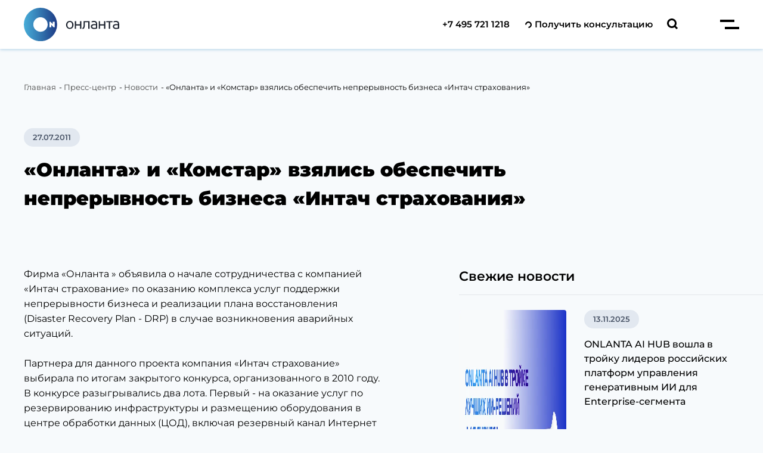

--- FILE ---
content_type: text/html; charset=UTF-8
request_url: https://onlanta.ru/press/news/onlanta-i-komstar-vzyalis-obespechit-nepreryvnost-biznesa-intach-strahovaniya/
body_size: 19312
content:
<!DOCTYPE html>
<html xmlns="http://www.w3.org/1999/xhtml" xml:lang="ru" lang="ru">
<head>

	<title>«Онланта» и «Комстар» взялись обеспечить непрерывность бизнеса «Интач страхования» | Онланта</title>
    <meta http-equiv="Content-Type" content="text/html; charset=UTF-8" />
<meta name="robots" content="index, follow" />
<meta name="description" content="&amp;lt;p&amp;gt;
	 Фирма «Онланта » объявила о начале сотрудничества с компанией «Интач страхование» по оказанию комплекса услуг поддержки непрерывности бизнеса и реализации плана восстановления (Disaster Recovery Plan - DRP) в случае возникновения аварийных ситуаций.
&amp;lt;/p&amp;gt;" />
<script data-skip-moving="true">(function(w, d, n) {var cl = "bx-core";var ht = d.documentElement;var htc = ht ? ht.className : undefined;if (htc === undefined || htc.indexOf(cl) !== -1){return;}var ua = n.userAgent;if (/(iPad;)|(iPhone;)/i.test(ua)){cl += " bx-ios";}else if (/Windows/i.test(ua)){cl += ' bx-win';}else if (/Macintosh/i.test(ua)){cl += " bx-mac";}else if (/Linux/i.test(ua) && !/Android/i.test(ua)){cl += " bx-linux";}else if (/Android/i.test(ua)){cl += " bx-android";}cl += (/(ipad|iphone|android|mobile|touch)/i.test(ua) ? " bx-touch" : " bx-no-touch");cl += w.devicePixelRatio && w.devicePixelRatio >= 2? " bx-retina": " bx-no-retina";if (/AppleWebKit/.test(ua)){cl += " bx-chrome";}else if (/Opera/.test(ua)){cl += " bx-opera";}else if (/Firefox/.test(ua)){cl += " bx-firefox";}ht.className = htc ? htc + " " + cl : cl;})(window, document, navigator);</script>


<link href="/bitrix/cache/css/s1/serptop/template_123d332ce92c2b54fdd8b74dec0f2347/template_123d332ce92c2b54fdd8b74dec0f2347_v1.css?1765873512418199" type="text/css"  data-template-style="true" rel="stylesheet" />







<link href="//api-maps.yandex.ru" rel="preconnect" />
<link href="//api-maps.yandex.ru" rel="dns-prefetch" />



	<meta name="viewport" content="width=device-width, initial-scale=1.0" />

	<!-- Google Tag Manager -->
		<!-- End Google Tag Manager -->

	<!--Lanit wiget-->
		<!--End Lanit wiget-->

	<!-- Микроразметка -->
	<script type="application/ld+json" data-skip-moving="true">
		{
			"@context": "https://schema.org/",
			"@type": "Organization",
			"url": "https://onlanta.ru/",
			"legalName": "ООО “ОНЛАНТА”",
			"name": "Онланта",
			"description": "Комплексный ИТ-аутсорсинг: услуги ИБ, поддержка и мониторинг ИТ инфраструктуры 24/7, служба поддержки пользователей, облачные услуги. Компания «Онланта» - надежный поставщик услуг ИТ-аутсорсинга с 2008 года. ☎ +7(495)721-12-18",
			"logo": "https://onlanta.ru/images/logo-day.svg",
			"telephone": "+7 495 721 1218",
			"email": "sales@onlanta.ru",
			"address": {
				"@type": "PostalAddress",
				"streetAddress": "Мурманский проезд, д. 14, стр. 5",
				"addressLocality": "Москва",
				"addressCountry": "Россия",
				"postalCode": "129075"
			}
		}
	</script>
	<script type="application/ld+json" data-skip-moving="true">
		{
			"@context": "http://www.schema.org",
			"@type": "WebSite",
			"name": "Онланта",
			"alternateName": "Onlanta",
			"url": "https://onlanta.ru/"
		}
	</script>
	<!-- END Микроразметка -->

	<!-- Скрипт для робота Яндекса -->
	<script data-skip-moving="true">
    window.YandexRotorSettings = {
        WaiterEnabled: true;
        FailOnTimeout: false;
        NoJsRedirectsToMain:true
    }
	</script>


	




	<link rel="apple-touch-icon" sizes="180x180" href="/upload/dev2fun.imagecompress/webp/images/favicons/apple-touch-icon.webp">
	<link rel="icon" type="image/png" sizes="32x32" href="/upload/dev2fun.imagecompress/webp/images/favicons/favicon-32x32.webp">
	<link rel="icon" type="image/png" sizes="16x16" href="/upload/dev2fun.imagecompress/webp/images/favicons/favicon-16x16.webp">
	<link rel="manifest" href="/images/favicons/site.webmanifest">
	<link rel="mask-icon" href="/images/favicons/safari-pinned-tab.svg" color="#5bbad5">
	<link rel="shortcut icon" href="/images/favicons/favicon.ico">
	<meta name="msapplication-TileColor" content="#ffffff">
	<meta name="msapplication-config" content="/images/favicons/browserconfig.xml">
	<meta name="theme-color" content="#ffffff">
	<!-- <link rel="canonical" href="https://onlanta.ru/about-company/docs" /> -->

    </head>



	<body class="custom-page day">

	<!-- Google Tag Manager (noscript) -->
	<noscript><iframe src="https://www.googletagmanager.com/ns.html?id=GTM-5GCVZJW"
	                  height="0" width="0" style="display:none;visibility:hidden"></iframe></noscript>
	<!-- End Google Tag Manager (noscript) -->

    <div id="panel"></div>

	<header>
		<div class="container">
			<div class="left dfc">
				<a href="/" class="logo">
					<img src="/images/logo.svg" width="160" height="56" alt="Онланта" class="night-logo">
					<img src="/images/logo-day.svg" width="160" height="56" alt="Онланта" class="day-logo">
				</a>
								<button class="switcher default">
					<span></span>
				</button>
							</div>
			<div class="right dfc">
				<span class="header__support">Техподдержка 24/7</span>

				<span class="header__time">Пн-пт 9:30 – 18:30</span>

				<a href="tel:+74957211218" class="tel">+7 495 721 1218</a>

				<button type="button" class="callback-btn js-consult-btn" data-src="#modal-fos" data-fancybox>
					<svg width="16" height="16" viewBox="0 0 16 16" xmlns="http://www.w3.org/2000/svg">
						<path d="M5.39533 3.41811C4.39046 3.8368 3.53164 4.54143 2.92685 5.44517C2.32268 6.34891 2 7.41206 2 8.50002L4.2001 8.50002C4.2001 7.84625 4.39359 7.21047 4.75621 6.66525C5.11884 6.12313 5.63438 5.70134 6.2373 5.45137C6.84022 5.2014 7.50369 5.13503 8.14343 5.26467C8.7838 5.39121 9.37174 5.70445 9.83361 6.16531C10.2949 6.62928 10.6094 7.21668 10.7367 7.85494C10.8641 8.49692 10.7985 9.15938 10.5489 9.76166C10.2986 10.3646 9.87605 10.8794 9.33367 11.2441C8.79067 11.6051 8.15279 11.798 7.49994 11.798L7.49994 14C8.58782 14 9.65136 13.6775 10.5557 13.0721C11.4601 12.4667 12.1648 11.6082 12.5811 10.6052C12.9974 9.59915 13.1066 8.49382 12.8944 7.42757C12.6816 6.36132 12.1585 5.3788 11.389 4.6109C10.62 3.843 9.6395 3.31887 8.57284 3.10487C7.50618 2.89398 6.4002 3.00253 5.39533 3.41811Z" fill="currentColor"/>
					</svg>

					<span>Получить консультацию</span>
				</button>
				
				<button class="search">
					<svg width="19" height="19" viewBox="0 0 19 19" fill="currentColor" xmlns="http://www.w3.org/2000/svg">
						<path d="M12.5081 14.6291C10.8597 15.7496 8.85257 16.2149 6.87925 15.9342C4.90593 15.6535 3.10825 14.6468 1.83768 13.1111C0.567121 11.5754 -0.0849662 9.62095 0.00888865 7.62997C0.102743 5.639 0.935794 3.7546 2.34519 2.3452C3.75459 0.935805 5.63894 0.102743 7.62992 0.0088885C9.6209 -0.0849663 11.5753 0.567134 13.1111 1.8377C14.6468 3.10826 15.6534 4.90593 15.9342 6.87926C16.2149 8.85258 15.7495 10.8597 14.6291 12.5081L18.0841 15.9641L15.9631 18.0851L12.5081 14.6291ZM3.01408 8.0141C3.01408 9.00301 3.30732 9.96971 3.85673 10.792C4.40614 11.6142 5.18706 12.2551 6.10069 12.6335C7.01432 13.0119 8.01964 13.111 8.98954 12.918C9.95945 12.7251 10.8503 12.2489 11.5496 11.5496C12.2489 10.8504 12.7251 9.95946 12.918 8.98956C13.1109 8.01965 13.0119 7.01432 12.6335 6.10069C12.255 5.18706 11.6142 4.40616 10.7919 3.85676C9.96966 3.30735 9.00298 3.0141 8.01408 3.0141C6.6884 3.01543 5.41741 3.54264 4.48002 4.48003C3.54262 5.41743 3.0154 6.68843 3.01408 8.0141V8.0141Z"/>
					</svg>
				</button>
				<button class="sandwich">
					<span></span>
					<span></span>
				</button>
			</div>
		</div>
	</header>

	<main>
		

<div class="breadcrumbs"><div class="container"><ul class="breadcrumb" itemprop="http://schema.org/breadcrumb" itemscope itemtype="http://schema.org/BreadcrumbList">
			<li class="breadcrumb__item" itemprop="itemListElement" itemscope itemtype="http://schema.org/ListItem">
				<a href="/" title="Главная" itemprop="url" class="breadcrumb__link">
					<span itemprop="name">Главная</span>
				</a>
				<meta itemprop="position" content="1" />
				<meta itemprop="item" content="/" />
			</li>
			<li class="breadcrumb__item" itemprop="itemListElement" itemscope itemtype="http://schema.org/ListItem">
				<a href="/press/" title="Пресс-центр" itemprop="url" class="breadcrumb__link">
					<span itemprop="name">Пресс-центр</span>
				</a>
				<meta itemprop="position" content="2" />
				<meta itemprop="item" content="/press/" />
			</li>
			<li class="breadcrumb__item" itemprop="itemListElement" itemscope itemtype="http://schema.org/ListItem">
				<a href="/press/news/" title="Новости" itemprop="url" class="breadcrumb__link">
					<span itemprop="name">Новости</span>
				</a>
				<meta itemprop="position" content="3" />
				<meta itemprop="item" content="/press/news/" />
			</li>
			<li class="breadcrumb__item" itemprop="itemListElement" itemscope itemtype="http://schema.org/ListItem">
				
				<span itemprop="name">«Онланта» и «Комстар» взялись обеспечить непрерывность бизнеса «Интач страхования»</span>
				<meta itemprop="position" content="4" />
				<meta itemprop="item" content="«Онланта» и «Комстар» взялись обеспечить непрерывность бизнеса «Интач страхования»" />
			</li></ul></div></div>
<div class="single-main section first-section">
	<div class="container">
        			<div class="date">27.07.2011</div>
        		<h1 class="single-title">«Онланта» и «Комстар» взялись обеспечить непрерывность бизнеса «Интач страхования»</h1>
		
		<div class="row">
			<div class="single-text single-text--press">

									<p>
	 Фирма «Онланта » объявила о начале сотрудничества с компанией «Интач страхование» по оказанию комплекса услуг поддержки непрерывности бизнеса и реализации плана восстановления (Disaster Recovery Plan - DRP) в случае возникновения аварийных ситуаций.
</p>
<p>
	 Партнера для данного проекта компания «Интач страхование» выбирала по итогам закрытого конкурса, организованного в 2010 году. В конкурсе разыгрывались два лота. Первый - на оказание услуг по резервированию инфраструктуры и размещению оборудования в центре обработки данных (ЦОД), включая резервный канал Интернет и организацию приватного канала «точка-точка» между ЦОДом и офисом страховой компании. Партнером, обеспечивающим работу канала, выступает компания «Комстар». Второй лот конкурса - организация резервного физического офиса для перевода в него сотрудников «Интач страхования» в аварийных ситуациях.
</p>
<p>
	 В обязанности «Онланты » входит, в частности, размещение в дата-центре резервной <a href="http://onlanta.ru/services/infrastructure/">ИТ-инфраструктуры</a> заказчика. Предложение по организации резервного офиса включает 25 резервных рабочих мест на территории «Онланты » со всей необходимой для ведения бизнеса инфраструктурой. При необходимости имеется возможность расширения до 40 рабочих мест. Кроме того, «Онланта » обеспечивает обработку обращений пользователей информационной системы, поддержку серверного и сетевого оборудования, а также системного ПО.
</p>								
				
				                			<div class="helpful-article">
				<div class="helpful-article-title">Была ли полезна статья?</div>
				<div class="friends">
					<span>Расскажите друзьям:</span>
					<div class="socials">
						
						<div class="ya-share2" data-curtain data-shape="round" data-services="vkontakte,telegram,viber,whatsapp"></div>
					</div>
				</div>
			</div>

			</div>
				
			<div class="single-sidebar">
								
<div class="latest-news">
    <div class="title">Свежие новости</div>
            <a href="/press/news/onlanta-ai-hub-voshla-v-trojku-liderov-rossijskih-platform-upravleniya-generativnym-ii-dlya-enterprise-segmenta/" class="new">
            <img src="/upload/dev2fun.imagecompress/webp/iblock/322/4ubndnskzb5udxbwv3rbj01l6djy2945/3a398bb955428b339356df9f5bf9e143.webp" alt="ONLANTA AI HUB вошла в тройку лидеров российских платформ управления генеративным ИИ для Enterprise-сегмента">
            <div class="info">
                                <div class="date">13.11.2025</div>
                                <div class="news-title">ONLANTA AI HUB вошла в тройку лидеров российских платформ управления генеративным ИИ для Enterprise-сегмента</div>
            </div>
        </a>
            <a href="/press/news/onplatform-voshla-v-rejting-luchshix-kubernetes-reshenij-po-versii-cnewsmarket/" class="new">
            <img src="/upload/dev2fun.imagecompress/webp/iblock/113/hr9fa6ikagb43u23ct318qh9c3xl1snv/e3dd3da5a7aabd2a9479bdab6d90c0fe.webp" alt="ONPLATFORM вошла в рейтинг лучших Kubernetes-решений по версии CNewsMarket">
            <div class="info">
                                <div class="date">30.06.2025</div>
                                <div class="news-title">ONPLATFORM вошла в рейтинг лучших Kubernetes-решений по версии CNewsMarket</div>
            </div>
        </a>
            <a href="/press/news/it-direktora-veduschih-bankov-obsudyat-kejsyi-s-onlantoj-i-orion-soft/" class="new">
            <img src="/upload/dev2fun.imagecompress/webp/iblock/729/s89e120ksgdtg3v3dikma4qzjmn8744c/mini-png.webp" alt="ИТ-директора ведущих банков обсудят кейсы с «Онлантой» и Orion soft">
            <div class="info">
                                <div class="date">25.06.2025</div>
                                <div class="news-title">ИТ-директора ведущих банков обсудят кейсы с «Онлантой» и Orion soft</div>
            </div>
        </a>
            <a href="/press/news/onlanta-i-fplus-obyedinili-ekspertizu-dlya-razvitiya-infrastruktury-pechati-rossiyskikh-kompaniy/" class="new">
            <img src="/upload/dev2fun.imagecompress/webp/iblock/71a/5xldhjsl10yvllgpditn2auaff2327z1/6ec5fef97b4c58970e11bcb987e03ac9.webp" alt="«Онланта» и Fplus объединили экспертизу для развития инфраструктуры печати российских компаний">
            <div class="info">
                                <div class="date">26.05.2025</div>
                                <div class="news-title">«Онланта» и Fplus объединили экспертизу для развития инфраструктуры печати российских компаний</div>
            </div>
        </a>
            <a href="/press/news/onlanta-zavershila-proyekt-po-migratsii-i-optimizatsii-tsifrovykh-resursov-mtrk-mir/" class="new">
            <img src="/upload/dev2fun.imagecompress/webp/iblock/55e/0q1tap8eqzrp16zs1ifl2wzodkezkm39/e7fbc4e007841e6d6f1603aa83bcdac2.webp" alt="«Онланта» завершила масштабный проект по миграции и оптимизации цифровых ресурсов МТРК «Мир»">
            <div class="info">
                                <div class="date">22.05.2025</div>
                                <div class="news-title">«Онланта» завершила масштабный проект по миграции и оптимизации цифровых ресурсов МТРК «Мир»</div>
            </div>
        </a>
    </div>
			</div>
			
		</div>
	</div>
</div><script type="application/ld+json">
    {
        "@context": "https://schema.org",
        "@type": "BlogPosting",  "mainEntityOfPage": {  "@type": "WebPage",  "@id": "http://onlanta.ru/press/news/onlanta-i-komstar-vzyalis-obespechit-nepreryvnost-biznesa-intach-strahovaniya/"  },
        "headline": "«Онланта» и «Комстар» взялись обеспечить непрерывность бизнеса «Интач страхования»",  "description": "<p>
	 Фирма «Онланта » объявила о начале сотрудничества с компанией «Интач страхование» по оказанию комплекса услуг поддержки непрерывности бизнеса и реализации плана восстановления (Disaster Recovery Plan - DRP) в случае возникновения аварийных ситуаций.
</p>",
        "image": "http://onlanta.ru/upload/iblock/169/f5oop9ea9samj08cy80qu8qtcv6cjokx/onlanta-i-komstar-vzyalis-obespechit-nepreryvnost-biznesa-intach-strahovaniya-537.webp",
        "datePublished": "2011-07-27"
    }
</script>


</main>

<footer>
    <div class="left">
        <div class="top">
            <div class="logo">
                <img src="/images/logo-day.svg" width="200" height="70" alt="Онланта" />
            </div>

            <div class="footer__top-wrap">
                <div class="requisites">
                    <div class="requisites__top">
                        <div class="title">
                            Реквизиты
                        </div>
                    </div>

                    <dl class="requisites__list">
                        <div class="requisites__list-item">
                            <dt>
                                <span>Наименование</span>
                            </dt>
                            <dd>
                                <span>ООО “ОНЛАНТА”</span>
                            </dd>
                        </div>

                        <div class="requisites__list-item">
                            <dt>
                                <span>ОГРН </span>
                            </dt>
                            <dd>
                                <span>1087746854282”</span>
                            </dd>
                        </div>

                        <div class="requisites__list-item">
                            <dt>
                                <span>ИНН</span>
                            </dt>
                            <dd>
                                <span>7722653629</span>
                            </dd>
                        </div>

                        <div class="requisites__list-item">
                            <dt>
                                <span>КПП</span>
                            </dt>
                            <dd>
                                <span>771701001</span>
                            </dd>
                        </div>
                        <div class="requisites__list-item">
                            <dt>
                                <span>ОКВЭД</span>
                            </dt>
                            <dd>
                                <span>63.11</span>
                            </dd>
                        </div>
                    </dl>
                </div>

                <nav>
                    <ul>
                        <li><a href="/services/">Услуги</a></li>
                        <li><a href="/career/">Работа в команде</a></li>
                        <li><a href="/branch/">Отраслевые решения</a></li>
                        <li><a href="/projects/">Заказчики и проекты</a></li>
                        <li><a href="/about-company/">О компании</a></li>
                        <li><a href="/contacts/">Контакты</a></li>
                        <li><a href="/press/">Пресс-центр</a></li>
                        <li><a href="/quality/">Служба качества</a></li>
                        <li><a href="/sitemap/">Карта сайта</a></li>
                    </ul>
                </nav>
            </div>
        </div>

        <p class="footer__activity-codes">Коды видов деятельности в области ИТ: 1.01; 1.06; 2.01; 4.01; 6.01; 11.01; 27.01; 28.01.</p>

        <div class="bottom dfc">
            <div class="copyright">© ОНЛАНТА, 2025 г. Все права защищены</div>
            <div class="dfc-link">
                <a href="/about-company/docs/">Учредительные документы</a>
            </div>
            <div class="dfc-link">
                <a href="/svodnye-dannye-o-rezultatakh-sout/" target="_blank">Специальная оценка условий труда</a>
            </div>
            <div class="dfc-link">
                <a href="/cookie-policy/" target="_blank">Политика использования файлов cookie</a>
            </div>
            <div class="dfc-link">
                <a href="/pologenie-person-data/" target="_blank">Положение об обработке персональных данных</a>
            </div>
        </div>
    </div>
    <div class="right">
        <div class="title">
            Обратная связь
        </div>

        


    <div class="c-form--footer-help js-callback-form">
        <form action="/include/ajax/order.php" method="POST" novalidate="">
            <div class="form-group">
                <input type="tel" name="phone|Телефон" class="validation-phone" placeholder="Номер телефона">
            </div>
            <div class="form-group">
                <input type="submit" value="Перезвоните мне" onclick="
				            ym(35137150,'reachGoal','goal-2');
				            window.dataLayer.push({
							    'event': 'UNIVERSAL_EVENT',
							    'eventCategory': 'Lead',
							    'eventAction': 'Submit',
							    'eventLabel': 'Callback'
							});
                            window.dataLayer.push({
						        'event': 'REASPEKT_EVENT',
	                            'eventName': 'submit_form_footer_callback'
                            });
						" disabled="">
            </div>
            <div class="input-wrap input-wrap--full">
                        <div class="g-recaptcha" data-sitekey="6Ldcf04qAAAAABPzpHQ0PIVPari0lu_JVYhykGH-"></div>
                        
                    </div>            <div class="checkbox-wrap">
                <input type="checkbox" class="person-data--checkbox">
                <p>
                    Я ознакомлен(а) с <a href="/pologenie-person-data/" target="_blank">Положением</a> об обработке
                    персональных данных и даю согласие на их <a href="/rules-person-data/" target="_blank">обработку</a>
                    и <a href="/pdf/soglasie-raspostranenie.pdf" target="_blank">распространение</a>.
                </p>
            </div>

            <div class="form-group--result">
            </div>
        </form>
    </div>
    
        <div class="socials-wrapper dfc">
            <a href="https://oncloud.ru/" target="_blank">
                <img src="/images/footer-logo-socials.svg" width="147" height="48" alt="Онланта" />
            </a>
            <div class="socials">
                <!--                 <a href="https://www.facebook.com/onlanta" target="_blank">
                    <svg xmlns="http://www.w3.org/2000/svg" width="28" height="28" viewBox="0 0 28 28">
                        <path  d="M534,32a5.005,5.005,0,0,1-5-5V9a5.005,5.005,0,0,1,5-5h18a5.006,5.006,0,0,1,5,5V27a5.006,5.006,0,0,1-5,5Zm18-2a3,3,0,0,0,3-3V9a3,3,0,0,0-3-3H534a3,3,0,0,0-3,3V27a3,3,0,0,0,3,3h9.271V21.73h-2.849V18.506h2.849V16.128a3.928,3.928,0,0,1,4.242-4.261,24.387,24.387,0,0,1,2.543.126v2.884h-1.745c-1.371,0-1.634.636-1.634,1.57v2.058h3.264l-.426,3.224h-2.839V30Z" transform="translate(-529 -4)" fill="#9a9da0"/>
                    </svg>
                </a>
                 -->
                <!--                 <a href="https://www.instagram.com/onlanta_life" target="_blank">
                    <svg xmlns="http://www.w3.org/2000/svg" width="28" height="28" viewBox="0 0 28 28">
                        <path  d="M534,32a5.005,5.005,0,0,1-5-5V9a5.005,5.005,0,0,1,5-5h18a5.006,5.006,0,0,1,5,5V27a5.006,5.006,0,0,1-5,5ZM531,9V27a3,3,0,0,0,3,3h18a3,3,0,0,0,3-3V9a3,3,0,0,0-3-3H534A3,3,0,0,0,531,9Zm6,9a6,6,0,1,1,6,6A6.007,6.007,0,0,1,537,18Zm2,0a4,4,0,1,0,4-4A4,4,0,0,0,539,18Zm10-7.5a1.5,1.5,0,1,1,1.5,1.5A1.5,1.5,0,0,1,549,10.5Z" transform="translate(-529 -4)" fill="#9a9da0"/>
                    </svg>
                </a>
                 -->
                <!--                 <a href="https://www.youtube.com/user/onlantaru" target="_blank">
                    <svg xmlns="http://www.w3.org/2000/svg" width="28" height="28" viewBox="0 0 28 28">
                        <path d="M534,32a5.005,5.005,0,0,1-5-5V9a5.005,5.005,0,0,1,5-5h18a5.006,5.006,0,0,1,5,5V27a5.006,5.006,0,0,1-5,5ZM531,9V27a3,3,0,0,0,3,3h18a3,3,0,0,0,3-3V9a3,3,0,0,0-3-3H534A3,3,0,0,0,531,9Zm7.309,12.969a1.486,1.486,0,0,1-1.061-1.052A15.814,15.814,0,0,1,537,18.008a15.806,15.806,0,0,1,.251-2.908,1.509,1.509,0,0,1,1.061-1.069,43.792,43.792,0,0,1,9.383,0,1.509,1.509,0,0,1,1.061,1.069A15.806,15.806,0,0,1,549,18.008a15.814,15.814,0,0,1-.251,2.909,1.486,1.486,0,0,1-1.061,1.052,35.74,35.74,0,0,1-4.692.252A35.721,35.721,0,0,1,538.309,21.969Zm3.463-2.175,3.138-1.785-3.138-1.786Z" transform="translate(-529 -4)" fill="#9a9da0"/>
                    </svg>
                </a>
                 -->

                                    <a href="https://vk.com/onlanta" target="_blank" class="js-vk-btn">
                        <svg xmlns="http://www.w3.org/2000/svg" width="28" height="28" viewBox="0 0 28 28">
                            <path d="M534,32a5.005,5.005,0,0,1-5-5V9a5.005,5.005,0,0,1,5-5h18a5.006,5.006,0,0,1,5,5V27a5.006,5.006,0,0,1-5,5ZM531,9V27a3,3,0,0,0,3,3h18a3,3,0,0,0,3-3V9a3,3,0,0,0-3-3H534A3,3,0,0,0,531,9Zm15.414,12.117c-.67-.461-1.3-1.658-1.8-1.5s-.484,1.236-.484,1.236a.59.59,0,0,1-.11.353.681.681,0,0,1-.366.16h-.8a4.611,4.611,0,0,1-3.331-1.517,21.866,21.866,0,0,1-3.2-5.286s-.086-.23.007-.342.393-.133.393-.133l1.919-.012a.823.823,0,0,1,.31.125.587.587,0,0,1,.167.224,12.923,12.923,0,0,0,.721,1.494c.8,1.385,1.175,1.688,1.448,1.54.4-.217.277-1.958.277-1.958a1.934,1.934,0,0,0-.2-.913.9.9,0,0,0-.6-.3c-.108-.014.069-.266.3-.378a4.355,4.355,0,0,1,1.675-.171,3.486,3.486,0,0,1,.943.094c.661.159.437.777.437,2.256,0,.473-.086,1.14.256,1.362.147.094.507.014,1.406-1.513a11.67,11.67,0,0,0,.746-1.574.565.565,0,0,1,.178-.217.457.457,0,0,1,.261-.046l2.018-.012s.607-.073.7.2-.227.958-1.052,2.058c-1.354,1.805-1.5,1.636-.381,2.68a5.984,5.984,0,0,1,1.334,1.543c.445.737-.493.8-.493.8l-1.794.025a.57.57,0,0,1-.1.007A1.418,1.418,0,0,1,546.414,21.117Z" transform="translate(-529 -4)" fill="#9a9da0" />
                        </svg>
                    </a>
                
                <a href="https://t.me/OnlantaLife" target="_blank" class="footer__link social-link js-telegram-btn">
                    <span>
                        <svg width="12" height="12" viewBox="0 0 66 55" fill="#9a9da0" xmlns="http://www.w3.org/2000/svg">
                            <path clip-rule="evenodd" d="M5.16 23.367c17.491-7.62 29.155-12.645 34.991-15.072C56.814 1.365 60.276.16 62.533.12c.496-.01 1.606.114 2.325.697.607.493.774 1.158.854 1.625.08.467.18 1.53.1 2.362-.903 9.487-4.81 32.51-6.798 43.137-.84 4.496-2.497 6.004-4.1 6.151-3.485.32-6.13-2.302-9.505-4.515-5.28-3.461-8.264-5.616-13.39-8.994-5.924-3.904-2.084-6.05 1.292-9.556.884-.917 16.236-14.881 16.533-16.148.037-.158.072-.749-.28-1.06-.35-.313-.868-.206-1.242-.121-.53.12-8.965 5.696-25.308 16.728-2.395 1.644-4.563 2.445-6.507 2.403-2.142-.046-6.263-1.211-9.326-2.207C3.423 29.402.437 28.756.697 26.682c.135-1.08 1.623-2.186 4.463-3.315Z" />
                        </svg>
                    </span>
                </a>

                <a href="https://zen.yandex.ru/onlanta" target="_blank" class="footer__link social-link js-zen-btn">
                    <span>
                        <svg xmlns="http://www.w3.org/2000/svg" width="14" height="14" fill="#9a9da0" viewBox="0 0 28 28">
                            <path d="M16.7 16.7c-2.2 2.27-2.36 5.1-2.55 11.3 5.78 0 9.77-.02 11.83-2.02 2-2.06 2.02-6.24 2.02-11.83-6.2.2-9.03.35-11.3 2.55M0 14.15c0 5.59.02 9.77 2.02 11.83 2.06 2 6.05 2.02 11.83 2.02-.2-6.2-.35-9.03-2.55-11.3-2.27-2.2-5.1-2.36-11.3-2.55M13.85 0C8.08 0 4.08.02 2.02 2.02.02 4.08 0 8.26 0 13.85c6.2-.2 9.03-.35 11.3-2.55 2.2-2.27 2.36-5.1 2.55-11.3m2.85 11.3C14.5 9.03 14.34 6.2 14.15 0c5.78 0 9.77.02 11.83 2.02 2 2.06 2.02 6.24 2.02 11.83-6.2-.2-9.03-.35-11.3-2.55" />
                            <path d="M28 14.15v-.3c-6.2-.2-9.03-.35-11.3-2.55-2.2-2.27-2.36-5.1-2.55-11.3h-.3c-.2 6.2-.35 9.03-2.55 11.3-2.27 2.2-5.1 2.36-11.3 2.55v.3c6.2.2 9.03.35 11.3 2.55 2.2 2.27 2.36 5.1 2.55 11.3h.3c.2-6.2.35-9.03 2.55-11.3 2.27-2.2 5.1-2.36 11.3-2.55" />
                        </svg>
                    </span>
                </a>

                <a href="https://rutube.ru/channel/25821985/" target="_blank" class="footer__link social-link js-rutube-btn">
                    <span>
                        <svg width="14" height="14" viewBox="0 0 64 64" fill="none" xmlns="http://www.w3.org/2000/svg">

                            <g>
                                <path d="M28.3319 35.7142C31.2329 33.374 33.0947 30.1722 33.0947 26.1532V24.405C33.0947 17.3476 27.3741 12.1622 20.3202 12.1622L0.14679 12.0839L0.158873 51.6852L9.68727 51.7603V38.319H19.4811L25.8654 51.7603H37.0171L28.3319 35.7142ZM23.3582 25.673C23.3582 28.4831 21.0793 30.0782 18.2691 30.0782H9.68771V20.5682H18.2691C21.0793 20.5682 23.3582 22.5423 23.3582 25.3534V25.673Z" fill="#9a9da0"></path>
                                <path d="M54.6676 20.6895V38.7106C54.6676 41.6806 53.5863 43.6883 50.6155 43.6883H50.4682C47.4992 43.6883 46.417 41.6806 46.417 38.7106V20.6895H37.0171V39.3985C37.0171 46.4546 40.1034 52.1757 49.4877 52.1757H51.2917C61.1733 52.1757 64.0685 46.4546 64.0685 39.3985V20.6895H54.6676Z" fill="#9a9da0"></path>
                            </g>


                        </svg>



                    </span>
                </a>

            </div>
        </div>
        <div class="footer-bottom">
            <div class="copyright-bottom">
                <p>© ОНЛАНТА, 2026 г. Все права защищены</p>
                <a href="/about-company/docs/">Учредительные документы</a>
                <a href="/svodnye-dannye-o-rezultatakh-sout/" target="_blank">Специальная оценка условий труда</a>
            </div>
            <div class="developing dfc">
                Разработка сайта:
                <img src="/images/serptop-logo.svg" width="159" height="33" alt="Разработка сайта SerpTop" />
            </div>
        </div>
    </div>
</footer>

<div class="fixed-panel">
    <a href="tel:+74957211218" class="phone-button fixed-panel__button">
        <svg width="16" height="16" viewBox="0 0 16 16" fill="none" xmlns="http://www.w3.org/2000/svg">
            <path d="M3.22222 6.92889C4.50222 9.44444 6.56 11.5022 9.08 12.7822L11.0356 10.8222C11.28 10.5778 11.6311 10.5067 11.9378 10.6044C12.9333 10.9333 14.0044 11.1111 15.1111 11.1111C15.6044 11.1111 16 11.5067 16 12V15.1111C16 15.6044 15.6044 16 15.1111 16C6.76444 16 0 9.23556 0 0.888889C0 0.395556 0.4 0 0.888889 0H4C4.49333 0 4.88889 0.395556 4.88889 0.888889C4.88889 1.99556 5.06667 3.06667 5.39556 4.06222C5.49333 4.36889 5.42222 4.72 5.17778 4.96444L3.22222 6.92889Z" fill="white" />
        </svg>
    </a>

    <a href="mailto:sales@onlanta.ru" class="email-button fixed-panel__button">
        <svg width="16" height="13" viewBox="0 0 16 13" fill="none" xmlns="http://www.w3.org/2000/svg">
            <path d="M14.4 0H1.6C0.716 0 0.00799999 0.716 0.00799999 1.6L0 11.2C0 12.084 0.716 12.8 1.6 12.8H14.4C15.284 12.8 16 12.084 16 11.2V1.6C16 0.716 15.284 0 14.4 0ZM14.4 3.2L8 7.2L1.6 3.2V1.6L8 5.6L14.4 1.6V3.2Z" fill="white" />
        </svg>
    </a>

    <button type="button" class="to-top-button fixed-panel__button">
        <svg xmlns="http://www.w3.org/2000/svg" viewBox="0 0 320 512">
            <path
                d="M285.1 145.7c-3.81 8.758-12.45 14.42-21.1 14.42L192 160.1V480c0 17.69-14.33 32-32 32s-32-14.31-32-32V160.1L55.1 160.1c-9.547 0-18.19-5.658-22-14.42c-3.811-8.758-2.076-18.95 4.408-25.94l104-112.1c9.498-10.24 25.69-10.24 35.19 0l104 112.1C288.1 126.7 289.8 136.9 285.1 145.7z"
                fill="currentColor" />
        </svg>
    </button>
</div>



<div class="main-menu">
    <div class="container">
        <form action="/search/" class="search">
            <div class="wrap">
                <svg xmlns="http://www.w3.org/2000/svg" width="18.07" height="18.071" viewBox="0 0 18.07 18.071">
                    <g id="Сгруппировать_7649" data-name="Сгруппировать 7649" transform="translate(-24 -514)">
                        <path data-name="Объединение 2"
                              d="M541.494,14.615a8.007,8.007,0,1,1,2.121-2.121l3.455,3.456-2.121,2.121ZM532,8a5,5,0,1,0,5-5A5.005,5.005,0,0,0,532,8Z"
                              transform="translate(-505 514)"/>
                    </g>
                </svg>

                <input type="text" name="q">
            </div>
        </form>
        <div class="menu-inner menu-inner--1">
            <a href="/services/" class="title adaptive-hidden">Услуги</a>

            <div class="submenu-button-wrap">
                <a href="/services/" class="title">Услуги</a>

                <button class="submenu-button" type="button">
                <svg xmlns="http://www.w3.org/2000/svg" width="8.008" height="13.613" viewBox="0 0 8.008 13.613">
                    <path data-name="Icon ionic-ios-arrow-back" d="m5.593 6.806-5.3-5.147a.95.95 0 0 1 0-1.374 1.026 1.026 0 0 1 1.418 0l6 5.832a.951.951 0 0 1 .038 1.34L1.72 13.329a1.027 1.027 0 0 1-1.418 0 .95.95 0 0 1 0-1.374Z" fill="#6b7280" opacity=".5"/>
                </svg>
                </button>
            </div>

            <nav>
                <ul>
                  
                    <li class="back-li">Услуги</li>
                    <li><a href="/services/solutions/">Актуальные решения для устойчивости бизнеса</a></li>
                                                                    <li>
                            <a href="/services/infrastructure/">Комплексная поддержка ИТ-инфраструктуры</a>
                        </li>
                                                                    <li>
                            <a href="/services/integration/">Интеграция и поддержка импортонезависимых ИТ-решений</a>
                        </li>
                                                                    <li>
                            <a href="/services/security/">Услуги по обеспечению информационной безопасности</a>
                        </li>
                                                                    <li>
                            <a href="/services/multivendornaya-tekhnicheskaya-podderzhka/">Мультивендорная техническая поддержка</a>
                        </li>
                                                                    <li>
                            <a href="/services/audit-it/">Аудит ИТ-инфраструктуры</a>
                        </li>
                                                                    <li>
                            <a href="/services/migration-it/">Миграция ИТ-инфраструктуры</a>
                        </li>
                                                                    <li>
                            <a href="/services/print/">Аутсорсинг офисной печати</a>
                        </li>
                                                                    <li>
                            <a href="https://oncloud.ru/" target="_blank">Облачные услуги OnCloud.ru</a>
                        </li>
                                                                    <li>
                            <a href="https://aihub.onlanta.ru" target="_blank">ONLANTA AI HUB</a>
                        </li>
                                    </ul>
            </nav>
        </div>
        <div class="menu-inner menu-inner--2">
            <a href="/branch/" class="title adaptive-hidden">Отраслевые решения</a>

            <div class="submenu-button-wrap">
                <a href="/branch/" class="title">Отраслевые решения</a>

                <button class="submenu-button" type="button">
                <svg xmlns="http://www.w3.org/2000/svg" width="8.008" height="13.613" viewBox="0 0 8.008 13.613">
                    <path data-name="Icon ionic-ios-arrow-back" d="m5.593 6.806-5.3-5.147a.95.95 0 0 1 0-1.374 1.026 1.026 0 0 1 1.418 0l6 5.832a.951.951 0 0 1 .038 1.34L1.72 13.329a1.027 1.027 0 0 1-1.418 0 .95.95 0 0 1 0-1.374Z" fill="#6b7280" opacity=".5"/>
                </svg>
                </button>
            </div>

            <nav>
                <ul>
                    <li class="back-li">Отраслевые решения</li>
                                            <li><a href="/branch/gosudarstvennye-struktury/">Государственные структуры</a></li>
                                            <li><a href="/branch/finansovaya-otrasl/">Финансовая отрасль</a></li>
                                            <li><a href="/branch/roznichnaya-torgovlya/">Розничная торговля</a></li>
                                            <li><a href="/branch/strakhovye-kompanii/">Страховые компании</a></li>
                                            <li><a href="/branch/media/">Медиа</a></li>
                                            <li><a href="/branch/predpriyatiya-elektroenergetiki/">Предприятия электроэнергетики</a></li>
                                            <li><a href="/branch/neftegazovyy-sektor/">Нефтегазовый сектор</a></li>
                                            <li><a href="/branch/dobyvayushchaya-otrasl/">Добывающая отрасль</a></li>
                                            <li><a href="/branch/promyshlennye-predpriyatiya/">Промышленные предприятия</a></li>
                                            <li><a href="/branch/meditsinskie-uchrezhdeniya/">Медицинские учреждения</a></li>
                                    </ul>
            </nav>
        </div>

        <div class="menu-inner menu-inner--3 menu-inner--desktop">

            <a href="/about-company/" class="title adaptive-hidden">О компании</a>

            <div class="submenu-button-wrap">
                <a href="/about-company/" class="title">О компании</a>

                <button class="submenu-button" type="button">
                <svg xmlns="http://www.w3.org/2000/svg" width="8.008" height="13.613" viewBox="0 0 8.008 13.613">
                    <path data-name="Icon ionic-ios-arrow-back" d="m5.593 6.806-5.3-5.147a.95.95 0 0 1 0-1.374 1.026 1.026 0 0 1 1.418 0l6 5.832a.951.951 0 0 1 .038 1.34L1.72 13.329a1.027 1.027 0 0 1-1.418 0 .95.95 0 0 1 0-1.374Z" fill="#6b7280" opacity=".5"/>
                </svg>
                </button>
            </div>

            <nav>
                <ul>
                    <li class="back-li">О компании</li>
                    <li><a href="/about-company/mission/">Миссия</a></li>

                    <!--<li><a href="/about-company/leaders/">Наши лидеры</a></li>-->

                    <!--<li><a href="/about-company/experts/">Наши эксперты</a></li>-->

                    <li><a href="/partners/">Наши компетенции</a></li>
                    <li><a href="/about-company/licence/">Лицензии и сертификаты</a></li>
                    <li><a href="/about-company/docs/">Учредительные документы</a></li>

                </ul>
            </nav>


            

            
                <a href="/press/" class="title adaptive-hidden">Пресс-центр</a>

                <div class="submenu-button-wrap">
                    <a href="/press/" class="title">Пресс-центр</a>

                    <button type="button" class="submenu-button">
                    <svg xmlns="http://www.w3.org/2000/svg" width="8.008" height="13.613" viewBox="0 0 8.008 13.613">
                        <path data-name="Icon ionic-ios-arrow-back" d="m5.593 6.806-5.3-5.147a.95.95 0 0 1 0-1.374 1.026 1.026 0 0 1 1.418 0l6 5.832a.951.951 0 0 1 .038 1.34L1.72 13.329a1.027 1.027 0 0 1-1.418 0 .95.95 0 0 1 0-1.374Z" fill="#6b7280" opacity=".5"/>
                    </svg>
                    </button>
                </div>

                <nav>
                    <ul>
                        <li class="back-li">Пресс-центр</li>
                        <li><a href="/press/news/">Новости</a></li>
                        <li><a href="/press/smi/">Мы в СМИ</a></li>
                        <li><a href="/press/blog/">Блог</a></li>
                        <li><a href="/press/prezentation/">Презентации и видео</a></li>
                        <li><a href="/press/kit/">Пресс-кит</a></li>
                    </ul>
                </nav>
            
        </div>

        <div class="menu-inner menu-inner--adaptive">
            <a href="/about-company/" class="title adaptive-hidden">О компании</a>

            <div class="submenu-button-wrap">
                <a href="/about-company/" class="title">О компании</a>

                <button class="submenu-button" type="button">
                <svg xmlns="http://www.w3.org/2000/svg" width="8.008" height="13.613" viewBox="0 0 8.008 13.613">
                    <path data-name="Icon ionic-ios-arrow-back" d="m5.593 6.806-5.3-5.147a.95.95 0 0 1 0-1.374 1.026 1.026 0 0 1 1.418 0l6 5.832a.951.951 0 0 1 .038 1.34L1.72 13.329a1.027 1.027 0 0 1-1.418 0 .95.95 0 0 1 0-1.374Z" fill="#6b7280" opacity=".5"/>
                </svg>
                </button>
            </div>

            <nav>
                <ul>
                    <li class="back-li">О компании</li>
                    <li><a href="/about-company/mission/">Миссия</a></li>

                    <!--<li><a href="/about-company/leaders/">Наши лидеры</a></li>-->

                    <!--<li><a href="/about-company/experts/">Наши эксперты</a></li>-->

                    <li><a href="/partners/">Наши компетенции</a></li>
                    <li><a href="/about-company/licence/">Лицензии и сертификаты</a></li>
                    <li><a href="/about-company/docs/">Учредительные документы</a></li>

                </ul>
            </nav>
        </div>

        <div class="menu-inner menu-inner--adaptive">
            <a href="/press/" class="title adaptive-hidden">Пресс-центр</a>

            <div class="submenu-button-wrap">
                <a href="/press/" class="title">Пресс-центр</a>

                <button type="button" class="submenu-button">
                <svg xmlns="http://www.w3.org/2000/svg" width="8.008" height="13.613" viewBox="0 0 8.008 13.613">
                    <path data-name="Icon ionic-ios-arrow-back" d="m5.593 6.806-5.3-5.147a.95.95 0 0 1 0-1.374 1.026 1.026 0 0 1 1.418 0l6 5.832a.951.951 0 0 1 .038 1.34L1.72 13.329a1.027 1.027 0 0 1-1.418 0 .95.95 0 0 1 0-1.374Z" fill="#6b7280" opacity=".5"/>
                </svg>
                </button>
            </div>

            <nav>
                <ul>
                    <li class="back-li">Пресс-центр</li>
                    <li><a href="/press/">Новости</a></li>
                    <li><a href="/press/smi/">Мы в СМИ</a></li>
                    <li><a href="/press/blog/">Блог</a></li>
                    <li><a href="/press/prezentation/">Презентации и видео</a></li>
                    <li><a href="/press/kit/">Пресс-кит</a></li>
                </ul>
            </nav>
        </div>

	    
        <div class="menu-inner menu-inner--4">
            <a href="/career/" class="title adaptive-hidden">Работа в команде</a>

            <div class="submenu-button-wrap">
                <a href="/career/" class="title">Работа в команде</a>

                <button type="button" class="submenu-button">
                <svg xmlns="http://www.w3.org/2000/svg" width="8.008" height="13.613" viewBox="0 0 8.008 13.613">
                    <path data-name="Icon ionic-ios-arrow-back" d="m5.593 6.806-5.3-5.147a.95.95 0 0 1 0-1.374 1.026 1.026 0 0 1 1.418 0l6 5.832a.951.951 0 0 1 .038 1.34L1.72 13.329a1.027 1.027 0 0 1-1.418 0 .95.95 0 0 1 0-1.374Z" fill="#6b7280" opacity=".5"/>
                </svg>
                </button>
            </div>

            <nav>
                <ul>
                    <li class="back-li">Работа в команде</li>
                    <li><a href="/career/jobs/">Вакансии</a></li>
                    <!-- <li><a href="#">Стажировка и практика</a></li> -->
                    <!-- <li><a href="#">Корпоративная жизнь</a></li> -->
                </ul>
            </nav>
        </div>
        <div class="menu-inner menu-inner--5">
            <a href="/projects/" class="title">Заказчики и проекты</a>
        </div>
        <div class="menu-inner menu-inner--6">
            <a href="/contacts/" class="title">Контакты</a>
        </div>
        <div class="menu-inner menu-inner--7">
            <a href="/quality/" class="title">Служба качества</a>
        </div>
		    </div>

    <div class="additional">
        <a href="tel:+74957211218" class="tel">+7 495 721 1218</a>
        <div class="socials">
                                                    <a href="https://vk.com/onlanta" target="_blank">
                    <svg xmlns="http://www.w3.org/2000/svg" width="40" height="40" viewBox="0 0 40 40">
                        <path d="M534,44a5.005,5.005,0,0,1-5-5V9a5.005,5.005,0,0,1,5-5h30a5.005,5.005,0,0,1,5,5V39a5.005,5.005,0,0,1-5,5ZM531.857,9.858V38.143a3,3,0,0,0,3,3h28.285a3,3,0,0,0,3-3V9.858a3,3,0,0,0-3-3H534.857A3,3,0,0,0,531.857,9.858Zm22.021,18.594c-.958-.658-1.862-2.368-2.566-2.145s-.692,1.765-.692,1.765a.832.832,0,0,1-.157.5.968.968,0,0,1-.523.229h-1.146a6.585,6.585,0,0,1-4.759-2.168c-2.429-2.531-4.576-7.551-4.576-7.551s-.123-.328.011-.488c.151-.179.563-.191.563-.191l2.741-.017a1.19,1.19,0,0,1,.443.179.845.845,0,0,1,.238.32,18.443,18.443,0,0,0,1.03,2.134c1.145,1.979,1.679,2.412,2.068,2.2.567-.31.4-2.8.4-2.8a2.775,2.775,0,0,0-.285-1.305,1.294,1.294,0,0,0-.851-.428c-.155-.021.1-.379.427-.539a6.221,6.221,0,0,1,2.393-.245,4.936,4.936,0,0,1,1.346.134c.945.228.625,1.109.625,3.223,0,.676-.122,1.63.366,1.945.21.135.724.02,2.008-2.161a16.631,16.631,0,0,0,1.066-2.249.815.815,0,0,1,.255-.31.659.659,0,0,1,.373-.066l2.883-.017s.867-.1,1.007.288c.148.41-.324,1.37-1.5,2.94-1.935,2.579-2.151,2.336-.544,3.828a8.536,8.536,0,0,1,1.9,2.2c.636,1.054-.7,1.137-.7,1.137l-2.562.036a.81.81,0,0,1-.142.01A2.024,2.024,0,0,1,553.878,28.452Z"
                              transform="translate(-529 -4)" fill="#0d6db4" opacity="0.8"/>
                    </svg>
                </a>
            

                <a href="https://t.me/OnlantaLife" target="_blank" class="social-icon__link__mobile-menu">
                <span>
                    <svg width="18" height="18" viewBox="0 0 66 55" fill="#0d6db4" xmlns="http://www.w3.org/2000/svg" >
                        <path clip-rule="evenodd"
                              d="M5.16 23.367c17.491-7.62 29.155-12.645 34.991-15.072C56.814 1.365 60.276.16 62.533.12c.496-.01 1.606.114 2.325.697.607.493.774 1.158.854 1.625.08.467.18 1.53.1 2.362-.903 9.487-4.81 32.51-6.798 43.137-.84 4.496-2.497 6.004-4.1 6.151-3.485.32-6.13-2.302-9.505-4.515-5.28-3.461-8.264-5.616-13.39-8.994-5.924-3.904-2.084-6.05 1.292-9.556.884-.917 16.236-14.881 16.533-16.148.037-.158.072-.749-.28-1.06-.35-.313-.868-.206-1.242-.121-.53.12-8.965 5.696-25.308 16.728-2.395 1.644-4.563 2.445-6.507 2.403-2.142-.046-6.263-1.211-9.326-2.207C3.423 29.402.437 28.756.697 26.682c.135-1.08 1.623-2.186 4.463-3.315Z"></path>
                      </svg>
                </span>
                </a>
                <a href="https://zen.yandex.ru/onlanta" target="_blank" class="social-icon__link__mobile-menu">
                    <span>
                        <svg xmlns="http://www.w3.org/2000/svg" width="18" height="18" fill="#0d6db4" viewBox="0 0 28 28" >
                            <path d="M16.7 16.7c-2.2 2.27-2.36 5.1-2.55 11.3 5.78 0 9.77-.02 11.83-2.02 2-2.06 2.02-6.24 2.02-11.83-6.2.2-9.03.35-11.3 2.55M0 14.15c0 5.59.02 9.77 2.02 11.83 2.06 2 6.05 2.02 11.83 2.02-.2-6.2-.35-9.03-2.55-11.3-2.27-2.2-5.1-2.36-11.3-2.55M13.85 0C8.08 0 4.08.02 2.02 2.02.02 4.08 0 8.26 0 13.85c6.2-.2 9.03-.35 11.3-2.55 2.2-2.27 2.36-5.1 2.55-11.3m2.85 11.3C14.5 9.03 14.34 6.2 14.15 0c5.78 0 9.77.02 11.83 2.02 2 2.06 2.02 6.24 2.02 11.83-6.2-.2-9.03-.35-11.3-2.55"></path>
                            <path d="M28 14.15v-.3c-6.2-.2-9.03-.35-11.3-2.55-2.2-2.27-2.36-5.1-2.55-11.3h-.3c-.2 6.2-.35 9.03-2.55 11.3-2.27 2.2-5.1 2.36-11.3 2.55v.3c6.2.2 9.03.35 11.3 2.55 2.2 2.27 2.36 5.1 2.55 11.3h.3c.2-6.2.35-9.03 2.55-11.3 2.27-2.2 5.1-2.36 11.3-2.55"></path>
                          </svg>
                    </span>
                </a>
                <a href="https://rutube.ru/channel/25821985/" target="_blank" class="social-icon__link__mobile-menu">
                    <span>
                        <svg width="18" height="18" viewBox="0 0 64 64" fill="#0d6db4" xmlns="http://www.w3.org/2000/svg" >

      <g>
        <path d="M28.3319 35.7142C31.2329 33.374 33.0947 30.1722 33.0947 26.1532V24.405C33.0947 17.3476 27.3741 12.1622 20.3202 12.1622L0.14679 12.0839L0.158873 51.6852L9.68727 51.7603V38.319H19.4811L25.8654 51.7603H37.0171L28.3319 35.7142ZM23.3582 25.673C23.3582 28.4831 21.0793 30.0782 18.2691 30.0782H9.68771V20.5682H18.2691C21.0793 20.5682 23.3582 22.5423 23.3582 25.3534V25.673Z"
              ></path>
        <path d="M54.6676 20.6895V38.7106C54.6676 41.6806 53.5863 43.6883 50.6155 43.6883H50.4682C47.4992 43.6883 46.417 41.6806 46.417 38.7106V20.6895H37.0171V39.3985C37.0171 46.4546 40.1034 52.1757 49.4877 52.1757H51.2917C61.1733 52.1757 64.0685 46.4546 64.0685 39.3985V20.6895H54.6676Z"
              ></path>
        </g>


</svg>



                    </span>
                </a>
          
        </div>
    </div>
</div>



<div class="search-block">
    <div class="container">
        <form action="/search/" method="GET">
            <input type="text" name="q" value="" placeholder="Найти на onlanta">
            <input type="submit" value="Найти">
        </form>
        <div class="cross">
            <span></span>
            <span></span>
        </div>
    </div>
</div>



    <div class="modal-window modal-form js-modal-fos-form" id="modal-fos">
        <div class="inner">
            <div class="form-wrapper c-form--modal-fos">
                <div class="form-title">Получите консультацию эксперта</div>
                <form action="/include/ajax/order.php" method="POST" novalidate>
                    <input type="hidden" name="tariff|Тариф" value="">

                    <input type="hidden" name="program|Программа" value="">

                    <input type="hidden" name="isProServiceInclude|Про-сервис включен?" value="">

                    <div class="input-wrap">
                        <div class="label">Имя <span>*</span></div>
                        <input type="text" name="name|Имя" placeholder="Укажите Имя" required>
                    </div>
                    <div class="input-wrap">
                        <div class="label">Телефон <span>*</span></div>
                        <input type="tel" name="phone|Телефон" class="validation-phone" placeholder="Укажите телефон">
                    </div>
                    <div class="input-wrap">
                        <div class="label">E-mail <span>*</span></div>
                        <input type="email" name="email|Email" class="validation-email" placeholder="Укажите эл. почту">
                    </div>
                    <div class="input-wrap">
                        <div class="label">Компания <span>*</span></div>
                        <input type="text" name="company|Компания" placeholder="Название организации" required>
                    </div>
                    <div class="input-wrap textarea">
                        <div class="label">Ваш вопрос</div>
                        <textarea name="desc|Вопрос" cols="30" rows="10" placeholder="Задайте интересующий вопрос ..."></textarea>
                    </div>

                    <div class="modal-file">
                        <span>Прикрепите при необходимости карточку компании, детализацию запроса, техническое задание, спецификацию, форму ответа и пр.</span>
                        <div class="modal-file__input">
                            <div class="file-wrap input-wrap">
                                <button class="remove-file">
                                    <span></span>
                                    <span></span>
                                </button>
                                <input type="file" name="file[]" multiple size="40" class="wpcf7-form-control wpcf7-file" accept=".doc,.docx,.pdf,.xls,.xlsx,.jpg,.png" aria-invalid="false" onchange="validateFiles(this)">
                                <span class="button-file">
                                    <svg xmlns="http://www.w3.org/2000/svg" width="17.516" height="19" viewBox="0 0 17.516 19">
                                        <path id="paperclip" d="M24.791,19A4.791,4.791,0,0,1,21.4,10.82l9.725-9.725a3.743,3.743,0,1,1,5.294,5.294L28.159,14.65a2.694,2.694,0,0,1-3.809-3.809l6.32-6.32a.445.445,0,0,1,.63,0l.21.21a.445.445,0,0,1,0,.63l-6.32,6.32a1.506,1.506,0,0,0,2.13,2.13l8.262-8.262a2.556,2.556,0,0,0-3.614-3.614l-9.725,9.725a3.605,3.605,0,0,0,5.1,5.1l8.08-8.08a.445.445,0,0,1,.63,0l.21.21a.445.445,0,0,1,0,.63L28.18,17.6A4.778,4.778,0,0,1,24.791,19Z" transform="translate(-20 0)" fill="#4a4a4a"></path>
                                    </svg>
                                    <span class="modal-filename">Прикрепить файл</span>
                                </span>
                            </div>
                            <p>Форматы файлов doc, docx, pdf, xls, xlsx, jpg, png. Максимальный размер - 15 MB.</p>
                        </div>
                    </div>



                    <div class="dropdown-wrap">
                        <div class="title">Удобное время для звонка</div>
                        <div class="dropdown">
                            <div class="dropdown-title">
                                <span>09:00 - 09:30</span>
                                <svg xmlns="http://www.w3.org/2000/svg" width="12" height="7.148" viewBox="0 0 12 7.148">
                                    <path id="angle-down" d="M5.656,167.691l-5.549-5.5a.45.45,0,0,1,0-.637l.742-.742a.45.45,0,0,1,.637,0l4.488,4.443,4.488-4.443a.45.45,0,0,1,.637,0l.742.742a.45.45,0,0,1,0,.637l-5.549,5.5A.45.45,0,0,1,5.656,167.691Z" transform="translate(0.025 -160.675)" />
                                </svg>
                            </div>
                            <div class="dropdown-content">
                                <div class="dropdown-inner">
                                    <button class="dropdown-content-button-time">09:00 - 09:30</button>
                                    <button class="dropdown-content-button-time">09:30 - 10:00</button>
                                    <button class="dropdown-content-button-time">10:00 - 10:30</button>
                                    <button class="dropdown-content-button-time">10:30 - 11:00</button>
                                    <button class="dropdown-content-button-time">11:00 - 11:30</button>
                                    <button class="dropdown-content-button-time">11:30 - 12:00</button>
                                    <button class="dropdown-content-button-time">12:00 - 12:30</button>
                                    <button class="dropdown-content-button-time">12:30 - 13:00</button>
                                    <button class="dropdown-content-button-time">13:00 - 13:30</button>
                                    <button class="dropdown-content-button-time">13:30 - 14:00</button>
                                    <button class="dropdown-content-button-time">14:00 - 14:30</button>
                                    <button class="dropdown-content-button-time">14:30 - 15:00</button>
                                    <button class="dropdown-content-button-time">15:00 - 15:30</button>
                                    <button class="dropdown-content-button-time">15:30 - 16:00</button>
                                    <button class="dropdown-content-button-time">16:00 - 16:30</button>
                                    <button class="dropdown-content-button-time">16:30 - 17:00</button>
                                    <button class="dropdown-content-button-time">17:00 - 17:30</button>
                                    <button class="dropdown-content-button-time">17:30 - 18:00</button>
                                    <button class="dropdown-content-button-time">18:00 - 18:30</button>
                                    <button class="dropdown-content-button-time">18:30 - 19:00</button>
                                </div>
                            </div>
                            <input type="hidden" name="time|Удобное время для звонка" value="" />
                        </div>

                    </div>
                    <div class="checkbox-wrapper">
                        <input type="checkbox" class="person-data--checkbox">
                        <p>Я ознакомлен(а) с <a href="/pologenie-person-data/" target="_blank">Положением</a> об обработке персональных данных и даю согласие на их <a href="/rules-person-data/" target="_blank">обработку</a> и <a href="/pdf/soglasie-raspostranenie.pdf" target="_blank">распространение</a>.</p>
                    </div>
                    <div class="input-wrap input-wrap--full">
                        <div class="g-recaptcha" data-sitekey="6Ldcf04qAAAAABPzpHQ0PIVPari0lu_JVYhykGH-"></div>
                        
                    </div>                    <input type="submit"
                        onclick="
                            ym(35137150,'reachGoal','goal-5');
                            window.dataLayer.push({
							    'event': 'UNIVERSAL_EVENT',
							    'eventCategory': 'Lead',
							    'eventAction': 'Submit',
							    'eventLabel': 'Order service'
							});
                            window.dataLayer.push({
                                'event': 'REASPEKT_EVENT',
	                            'eventName': 'submit_form_header_consult'
				            });
						"
                        disabled value="Отправить">

                    <p class="modal-form__price-info">*Стоимость услуги рассчитывается индивидуально, исходя из требуемых параметров</p>
                    <div class="form-group--result"></div>
                </form>
            </div>
            <img src="/images/form-img1.svg" alt="Форма обратной связи" />
        </div>
    </div>




<div class="overlay"></div>

<div id="cookie" style="display: none;">
    <div class="fixed inset-x-0 bottom-0 bg-[#0d6db4] z-10 cookie-modal">
        <div class="cookie-modal__container">
            <div class="flex flex-col flex-wrap items-center justify-between sm:flex-row">
                <div class="flex flex-1 items-center sm:w-0">
                    <p class="text-[0.85rem] text-white sm:ml-3">
                        <span class="sm:block">Мы используем файлы cookie, чтобы учесть Ваши предпочтения и улучшить работу Сайта.</span>
                        <span class="sm:block">Продолжая использовать Сайт, Вы соглашаетесь с <a href="/cookie-policy/" target="_blank" class="underline decoration-dotted underline-offset-2">Политикой использования файлов cookie</a>.</span>
                    </p>
                </div>

                <div class="order-2 mt-4 flex-shrink-0 sm:order-3 sm:ml-3 sm:mt-0">
                    <button type="button" class="group absolute right-2 top-1 -mr-1 flex rounded-md bg-white p-1 hover:bg-[#33337c] focus:outline-none focus:ring-2 focus:ring-white sm:static sm:-mr-2 sm:p-2">
                        <span class="text-[#0d6db4] group-hover:text-white sm:flex">
                            <svg xmlns="http://www.w3.org/2000/svg" fill="none" viewBox="0 0 24 24" stroke-width="1.5" stroke="currentColor" class="h-4 w-4 sm:h-6 sm:w-6">
                                <path stroke-linecap="round" stroke-linejoin="round" d="M6 18L18 6M6 6l12 12" />
                            </svg>
                        </span>
                    </button>
                </div>
            </div>
        </div>
    </div>
</div>


<noscript>
    <div><img src="https://mc.yandex.ru/watch/35137150" style="position:absolute; left:-9999px;" alt="" /></div>
</noscript>

<!-- GOOGLE YANDEX -->



<!-- Roistat Counter Start -->
<!-- Roistat Counter End -->
<script>if(!window.BX)window.BX={};if(!window.BX.message)window.BX.message=function(mess){if(typeof mess==='object'){for(let i in mess) {BX.message[i]=mess[i];} return true;}};</script>
<script>(window.BX||top.BX).message({"pull_server_enabled":"N","pull_config_timestamp":0,"pull_guest_mode":"N","pull_guest_user_id":0});(window.BX||top.BX).message({"PULL_OLD_REVISION":"Для продолжения корректной работы с сайтом необходимо перезагрузить страницу."});</script>
<script>(window.BX||top.BX).message({"JS_CORE_LOADING":"Загрузка...","JS_CORE_NO_DATA":"- Нет данных -","JS_CORE_WINDOW_CLOSE":"Закрыть","JS_CORE_WINDOW_EXPAND":"Развернуть","JS_CORE_WINDOW_NARROW":"Свернуть в окно","JS_CORE_WINDOW_SAVE":"Сохранить","JS_CORE_WINDOW_CANCEL":"Отменить","JS_CORE_WINDOW_CONTINUE":"Продолжить","JS_CORE_H":"ч","JS_CORE_M":"м","JS_CORE_S":"с","JSADM_AI_HIDE_EXTRA":"Скрыть лишние","JSADM_AI_ALL_NOTIF":"Показать все","JSADM_AUTH_REQ":"Требуется авторизация!","JS_CORE_WINDOW_AUTH":"Войти","JS_CORE_IMAGE_FULL":"Полный размер"});</script><script src="/bitrix/js/main/core/core.js?1721198811498410"></script><script>BX.Runtime.registerExtension({"name":"main.core","namespace":"BX","loaded":true});</script>
<script>BX.setJSList(["\/bitrix\/js\/main\/core\/core_ajax.js","\/bitrix\/js\/main\/core\/core_promise.js","\/bitrix\/js\/main\/polyfill\/promise\/js\/promise.js","\/bitrix\/js\/main\/loadext\/loadext.js","\/bitrix\/js\/main\/loadext\/extension.js","\/bitrix\/js\/main\/polyfill\/promise\/js\/promise.js","\/bitrix\/js\/main\/polyfill\/find\/js\/find.js","\/bitrix\/js\/main\/polyfill\/includes\/js\/includes.js","\/bitrix\/js\/main\/polyfill\/matches\/js\/matches.js","\/bitrix\/js\/ui\/polyfill\/closest\/js\/closest.js","\/bitrix\/js\/main\/polyfill\/fill\/main.polyfill.fill.js","\/bitrix\/js\/main\/polyfill\/find\/js\/find.js","\/bitrix\/js\/main\/polyfill\/matches\/js\/matches.js","\/bitrix\/js\/main\/polyfill\/core\/dist\/polyfill.bundle.js","\/bitrix\/js\/main\/core\/core.js","\/bitrix\/js\/main\/polyfill\/intersectionobserver\/js\/intersectionobserver.js","\/bitrix\/js\/main\/lazyload\/dist\/lazyload.bundle.js","\/bitrix\/js\/main\/polyfill\/core\/dist\/polyfill.bundle.js","\/bitrix\/js\/main\/parambag\/dist\/parambag.bundle.js"]);
</script>
<script>(window.BX||top.BX).message({"LANGUAGE_ID":"ru","FORMAT_DATE":"DD.MM.YYYY","FORMAT_DATETIME":"DD.MM.YYYY HH:MI:SS","COOKIE_PREFIX":"BITRIX_SM","SERVER_TZ_OFFSET":"0","UTF_MODE":"Y","SITE_ID":"s1","SITE_DIR":"\/","USER_ID":"","SERVER_TIME":1768649029,"USER_TZ_OFFSET":0,"USER_TZ_AUTO":"Y","bitrix_sessid":"9a88b91b70b963417d5535985ff79a75"});</script><script src="/bitrix/js/pull/protobuf/protobuf.js?1720771350274055"></script>
<script src="/bitrix/js/pull/protobuf/model.js?172077135070928"></script>
<script src="/bitrix/js/main/core/core_promise.js?17207713625220"></script>
<script src="/bitrix/js/rest/client/rest.client.js?172077136817414"></script>
<script src="/bitrix/js/pull/client/pull.client.js?172119769383503"></script>
<script>BX.setJSList(["\/local\/templates\/serptop\/assets\/vendors\/jquery\/jquery-3.6.0.min.js","\/local\/templates\/serptop\/assets\/vendors\/slick\/slick.min.js","\/local\/templates\/serptop\/assets\/vendors\/datedropper-jquery\/datedropper-jquery.js","\/local\/templates\/serptop\/assets\/vendors\/fancybox\/js\/jquery.fancybox.min.js","\/local\/templates\/serptop\/assets\/vendors\/jquery.match-height\/js\/jquery.matchHeight-min.js","\/local\/templates\/serptop\/assets\/vendors\/cform\/jquery.maskedinput.min.js","\/local\/templates\/serptop\/assets\/vendors\/cform\/cform.js","\/local\/templates\/serptop\/assets\/scripts\/js\/main.js"]);</script>
<script>BX.setCSSList(["\/local\/templates\/serptop\/assets\/vendors\/slick\/slick.css","\/local\/templates\/serptop\/assets\/vendors\/slick\/slick-theme.css","\/local\/templates\/serptop\/assets\/vendors\/fancybox\/css\/jquery.fancybox.min.css","\/local\/templates\/serptop\/assets\/styles\/css\/style.css","\/local\/templates\/serptop\/assets\/styles\/css\/cookie.tailwind.css"]);</script>
<script type="text/javascript">
					(function () {
						"use strict";

						var counter = function ()
						{
							var cookie = (function (name) {
								var parts = ("; " + document.cookie).split("; " + name + "=");
								if (parts.length == 2) {
									try {return JSON.parse(decodeURIComponent(parts.pop().split(";").shift()));}
									catch (e) {}
								}
							})("BITRIX_CONVERSION_CONTEXT_s1");

							if (cookie && cookie.EXPIRE >= BX.message("SERVER_TIME"))
								return;

							var request = new XMLHttpRequest();
							request.open("POST", "/bitrix/tools/conversion/ajax_counter.php", true);
							request.setRequestHeader("Content-type", "application/x-www-form-urlencoded");
							request.send(
								"SITE_ID="+encodeURIComponent("s1")+
								"&sessid="+encodeURIComponent(BX.bitrix_sessid())+
								"&HTTP_REFERER="+encodeURIComponent(document.referrer)
							);
						};

						if (window.frameRequestStart === true)
							BX.addCustomEvent("onFrameDataReceived", counter);
						else
							BX.ready(counter);
					})();
				</script>
<script  src="/bitrix/cache/js/s1/serptop/template_4072b8ee76f0abe62f781a0c9646bf25/template_4072b8ee76f0abe62f781a0c9646bf25_v1.js?1765271364355365"></script>
<script>var _ba = _ba || []; _ba.push(["aid", "06d9a309acfc990fee458e563d18f9df"]); _ba.push(["host", "onlanta.ru"]); (function() {var ba = document.createElement("script"); ba.type = "text/javascript"; ba.async = true;ba.src = (document.location.protocol == "https:" ? "https://" : "http://") + "bitrix.info/ba.js";var s = document.getElementsByTagName("script")[0];s.parentNode.insertBefore(ba, s);})();</script>


<script>(function(w,d,s,l,i){w[l]=w[l]||[];w[l].push({'gtm.start':
                new Date().getTime(),event:'gtm.js'});var f=d.getElementsByTagName(s)[0],
            j=d.createElement(s),dl=l!='dataLayer'?'&l='+l:'';j.async=true;j.src=
            'https://www.googletagmanager.com/gtm.js?id='+i+dl;f.parentNode.insertBefore(j,f);
        })(window,document,'script','dataLayer','GTM-5GCVZJW');</script>
<script src="https://yastatic.net/share2/share.js"></script><script src="https://www.google.com/recaptcha/api.js"></script><script src="https://www.google.com/recaptcha/api.js"></script><script>
    (function() {
        'use strict';

        var loadedMetrica = false,
            loadedGoogle = false,
            metricaId = 35137150,
            timerIdMetrica,
            timerIdGoogle;

        if (navigator.userAgent.indexOf('YandexMetrika') > -1) {
            loadMetrica();
        } else {
            window.addEventListener('scroll', loadMetrica, {
                passive: true
            });
            window.addEventListener('scroll', loadGoogle, {
                passive: true
            });
            window.addEventListener('touchstart', loadMetrica);
            window.addEventListener('touchstart', loadGoogle);
            document.addEventListener('mouseenter', loadMetrica);
            document.addEventListener('mouseenter', loadGoogle);
            document.addEventListener('click', loadMetrica);
            document.addEventListener('click', loadGoogle);
            document.addEventListener('DOMContentLoaded', loadFallbackMetrica);
            document.addEventListener('DOMContentLoaded', loadFallbackGoogle);
        }

        function loadFallbackMetrica() {
            timerIdMetrica = setTimeout(loadMetrica, 2000);
        }

        function loadFallbackGoogle() {
            timerIdGoogle = setTimeout(loadGoogle, 2000);
        }

        function loadGoogle() {
            let isLoaded = document.querySelectorAll('.gtag-script');
            if (isLoaded.length > 0) {
                return;
            }

            let myScript = document.createElement("script");
            myScript.src = 'https://www.googletagmanager.com/gtag/js?id=UA-19246054-1';
            myScript.className = 'gtag-script';
            document.body.appendChild(myScript);
            myScript.onload = function() {
                window.dataLayer = window.dataLayer || [];

                function gtag() {
                    dataLayer.push(arguments);
                }
                gtag('js', new Date());
                gtag('config', 'UA-19246054-1');
            }

            loadedGoogle = true;

            clearTimeout(timerIdGoogle);

            window.removeEventListener('scroll', loadGoogle);
            window.removeEventListener('touchstart', loadGoogle);
            document.removeEventListener('mouseenter', loadGoogle);
            document.removeEventListener('click', loadGoogle);
            document.removeEventListener('DOMContentLoaded', loadFallbackGoogle);
        }

        function loadMetrica(e) {
            if (loadedMetrica) {
                return;
            }

            (function(m, e, t, r, i, k, a) {
                m[i] = m[i] || function() {
                    (m[i].a = m[i].a || []).push(arguments)
                };
                m[i].l = 1 * new Date();
                k = e.createElement(t), a = e.getElementsByTagName(t)[0], k.async = 1, k.src = r, a.parentNode.insertBefore(k, a)
            })
            (window, document, "script", "https://mc.yandex.ru/metrika/tag.js", "ym");
            ym(metricaId, "init", {
                clickmap: true,
                trackLinks: true,
                accurateTrackBounce: true,
                webvisor: true,
                trackHash: true
            });

            loadedMetrica = true;

            clearTimeout(timerIdMetrica);

            window.removeEventListener('scroll', loadMetrica);
            window.removeEventListener('touchstart', loadMetrica);
            document.removeEventListener('mouseenter', loadMetrica);
            document.removeEventListener('click', loadMetrica);
            document.removeEventListener('DOMContentLoaded', loadFallbackMetrica);
        }
    })()
</script>

<script>
    (function(w, d, s, h, id) {
        w.roistatProjectId = id;
        w.roistatHost = h;
        var p = d.location.protocol == "https:" ? "https://" : "http://";
        var u = /^.*roistat_visit=[^;]+(.*)?$/.test(d.cookie) ? "/dist/module.js" : "/api/site/1.0/" + id + "/init?referrer=" + encodeURIComponent(d.location.href);
        var js = d.createElement(s);
        js.charset = "UTF-8";
        js.async = 1;
        js.src = p + h + u;
        var js2 = d.getElementsByTagName(s)[0];
        js2.parentNode.insertBefore(js, js2);
    })(window, document, 'script', 'cloud.roistat.com', 'd276c5446c46bb7367009ab5cc12fc8c');
</script>
</body>

</html>

--- FILE ---
content_type: text/html; charset=utf-8
request_url: https://www.google.com/recaptcha/api2/anchor?ar=1&k=6Ldcf04qAAAAABPzpHQ0PIVPari0lu_JVYhykGH-&co=aHR0cHM6Ly9vbmxhbnRhLnJ1OjQ0Mw..&hl=en&v=PoyoqOPhxBO7pBk68S4YbpHZ&size=normal&anchor-ms=20000&execute-ms=30000&cb=ntohn82nhidt
body_size: 49466
content:
<!DOCTYPE HTML><html dir="ltr" lang="en"><head><meta http-equiv="Content-Type" content="text/html; charset=UTF-8">
<meta http-equiv="X-UA-Compatible" content="IE=edge">
<title>reCAPTCHA</title>
<style type="text/css">
/* cyrillic-ext */
@font-face {
  font-family: 'Roboto';
  font-style: normal;
  font-weight: 400;
  font-stretch: 100%;
  src: url(//fonts.gstatic.com/s/roboto/v48/KFO7CnqEu92Fr1ME7kSn66aGLdTylUAMa3GUBHMdazTgWw.woff2) format('woff2');
  unicode-range: U+0460-052F, U+1C80-1C8A, U+20B4, U+2DE0-2DFF, U+A640-A69F, U+FE2E-FE2F;
}
/* cyrillic */
@font-face {
  font-family: 'Roboto';
  font-style: normal;
  font-weight: 400;
  font-stretch: 100%;
  src: url(//fonts.gstatic.com/s/roboto/v48/KFO7CnqEu92Fr1ME7kSn66aGLdTylUAMa3iUBHMdazTgWw.woff2) format('woff2');
  unicode-range: U+0301, U+0400-045F, U+0490-0491, U+04B0-04B1, U+2116;
}
/* greek-ext */
@font-face {
  font-family: 'Roboto';
  font-style: normal;
  font-weight: 400;
  font-stretch: 100%;
  src: url(//fonts.gstatic.com/s/roboto/v48/KFO7CnqEu92Fr1ME7kSn66aGLdTylUAMa3CUBHMdazTgWw.woff2) format('woff2');
  unicode-range: U+1F00-1FFF;
}
/* greek */
@font-face {
  font-family: 'Roboto';
  font-style: normal;
  font-weight: 400;
  font-stretch: 100%;
  src: url(//fonts.gstatic.com/s/roboto/v48/KFO7CnqEu92Fr1ME7kSn66aGLdTylUAMa3-UBHMdazTgWw.woff2) format('woff2');
  unicode-range: U+0370-0377, U+037A-037F, U+0384-038A, U+038C, U+038E-03A1, U+03A3-03FF;
}
/* math */
@font-face {
  font-family: 'Roboto';
  font-style: normal;
  font-weight: 400;
  font-stretch: 100%;
  src: url(//fonts.gstatic.com/s/roboto/v48/KFO7CnqEu92Fr1ME7kSn66aGLdTylUAMawCUBHMdazTgWw.woff2) format('woff2');
  unicode-range: U+0302-0303, U+0305, U+0307-0308, U+0310, U+0312, U+0315, U+031A, U+0326-0327, U+032C, U+032F-0330, U+0332-0333, U+0338, U+033A, U+0346, U+034D, U+0391-03A1, U+03A3-03A9, U+03B1-03C9, U+03D1, U+03D5-03D6, U+03F0-03F1, U+03F4-03F5, U+2016-2017, U+2034-2038, U+203C, U+2040, U+2043, U+2047, U+2050, U+2057, U+205F, U+2070-2071, U+2074-208E, U+2090-209C, U+20D0-20DC, U+20E1, U+20E5-20EF, U+2100-2112, U+2114-2115, U+2117-2121, U+2123-214F, U+2190, U+2192, U+2194-21AE, U+21B0-21E5, U+21F1-21F2, U+21F4-2211, U+2213-2214, U+2216-22FF, U+2308-230B, U+2310, U+2319, U+231C-2321, U+2336-237A, U+237C, U+2395, U+239B-23B7, U+23D0, U+23DC-23E1, U+2474-2475, U+25AF, U+25B3, U+25B7, U+25BD, U+25C1, U+25CA, U+25CC, U+25FB, U+266D-266F, U+27C0-27FF, U+2900-2AFF, U+2B0E-2B11, U+2B30-2B4C, U+2BFE, U+3030, U+FF5B, U+FF5D, U+1D400-1D7FF, U+1EE00-1EEFF;
}
/* symbols */
@font-face {
  font-family: 'Roboto';
  font-style: normal;
  font-weight: 400;
  font-stretch: 100%;
  src: url(//fonts.gstatic.com/s/roboto/v48/KFO7CnqEu92Fr1ME7kSn66aGLdTylUAMaxKUBHMdazTgWw.woff2) format('woff2');
  unicode-range: U+0001-000C, U+000E-001F, U+007F-009F, U+20DD-20E0, U+20E2-20E4, U+2150-218F, U+2190, U+2192, U+2194-2199, U+21AF, U+21E6-21F0, U+21F3, U+2218-2219, U+2299, U+22C4-22C6, U+2300-243F, U+2440-244A, U+2460-24FF, U+25A0-27BF, U+2800-28FF, U+2921-2922, U+2981, U+29BF, U+29EB, U+2B00-2BFF, U+4DC0-4DFF, U+FFF9-FFFB, U+10140-1018E, U+10190-1019C, U+101A0, U+101D0-101FD, U+102E0-102FB, U+10E60-10E7E, U+1D2C0-1D2D3, U+1D2E0-1D37F, U+1F000-1F0FF, U+1F100-1F1AD, U+1F1E6-1F1FF, U+1F30D-1F30F, U+1F315, U+1F31C, U+1F31E, U+1F320-1F32C, U+1F336, U+1F378, U+1F37D, U+1F382, U+1F393-1F39F, U+1F3A7-1F3A8, U+1F3AC-1F3AF, U+1F3C2, U+1F3C4-1F3C6, U+1F3CA-1F3CE, U+1F3D4-1F3E0, U+1F3ED, U+1F3F1-1F3F3, U+1F3F5-1F3F7, U+1F408, U+1F415, U+1F41F, U+1F426, U+1F43F, U+1F441-1F442, U+1F444, U+1F446-1F449, U+1F44C-1F44E, U+1F453, U+1F46A, U+1F47D, U+1F4A3, U+1F4B0, U+1F4B3, U+1F4B9, U+1F4BB, U+1F4BF, U+1F4C8-1F4CB, U+1F4D6, U+1F4DA, U+1F4DF, U+1F4E3-1F4E6, U+1F4EA-1F4ED, U+1F4F7, U+1F4F9-1F4FB, U+1F4FD-1F4FE, U+1F503, U+1F507-1F50B, U+1F50D, U+1F512-1F513, U+1F53E-1F54A, U+1F54F-1F5FA, U+1F610, U+1F650-1F67F, U+1F687, U+1F68D, U+1F691, U+1F694, U+1F698, U+1F6AD, U+1F6B2, U+1F6B9-1F6BA, U+1F6BC, U+1F6C6-1F6CF, U+1F6D3-1F6D7, U+1F6E0-1F6EA, U+1F6F0-1F6F3, U+1F6F7-1F6FC, U+1F700-1F7FF, U+1F800-1F80B, U+1F810-1F847, U+1F850-1F859, U+1F860-1F887, U+1F890-1F8AD, U+1F8B0-1F8BB, U+1F8C0-1F8C1, U+1F900-1F90B, U+1F93B, U+1F946, U+1F984, U+1F996, U+1F9E9, U+1FA00-1FA6F, U+1FA70-1FA7C, U+1FA80-1FA89, U+1FA8F-1FAC6, U+1FACE-1FADC, U+1FADF-1FAE9, U+1FAF0-1FAF8, U+1FB00-1FBFF;
}
/* vietnamese */
@font-face {
  font-family: 'Roboto';
  font-style: normal;
  font-weight: 400;
  font-stretch: 100%;
  src: url(//fonts.gstatic.com/s/roboto/v48/KFO7CnqEu92Fr1ME7kSn66aGLdTylUAMa3OUBHMdazTgWw.woff2) format('woff2');
  unicode-range: U+0102-0103, U+0110-0111, U+0128-0129, U+0168-0169, U+01A0-01A1, U+01AF-01B0, U+0300-0301, U+0303-0304, U+0308-0309, U+0323, U+0329, U+1EA0-1EF9, U+20AB;
}
/* latin-ext */
@font-face {
  font-family: 'Roboto';
  font-style: normal;
  font-weight: 400;
  font-stretch: 100%;
  src: url(//fonts.gstatic.com/s/roboto/v48/KFO7CnqEu92Fr1ME7kSn66aGLdTylUAMa3KUBHMdazTgWw.woff2) format('woff2');
  unicode-range: U+0100-02BA, U+02BD-02C5, U+02C7-02CC, U+02CE-02D7, U+02DD-02FF, U+0304, U+0308, U+0329, U+1D00-1DBF, U+1E00-1E9F, U+1EF2-1EFF, U+2020, U+20A0-20AB, U+20AD-20C0, U+2113, U+2C60-2C7F, U+A720-A7FF;
}
/* latin */
@font-face {
  font-family: 'Roboto';
  font-style: normal;
  font-weight: 400;
  font-stretch: 100%;
  src: url(//fonts.gstatic.com/s/roboto/v48/KFO7CnqEu92Fr1ME7kSn66aGLdTylUAMa3yUBHMdazQ.woff2) format('woff2');
  unicode-range: U+0000-00FF, U+0131, U+0152-0153, U+02BB-02BC, U+02C6, U+02DA, U+02DC, U+0304, U+0308, U+0329, U+2000-206F, U+20AC, U+2122, U+2191, U+2193, U+2212, U+2215, U+FEFF, U+FFFD;
}
/* cyrillic-ext */
@font-face {
  font-family: 'Roboto';
  font-style: normal;
  font-weight: 500;
  font-stretch: 100%;
  src: url(//fonts.gstatic.com/s/roboto/v48/KFO7CnqEu92Fr1ME7kSn66aGLdTylUAMa3GUBHMdazTgWw.woff2) format('woff2');
  unicode-range: U+0460-052F, U+1C80-1C8A, U+20B4, U+2DE0-2DFF, U+A640-A69F, U+FE2E-FE2F;
}
/* cyrillic */
@font-face {
  font-family: 'Roboto';
  font-style: normal;
  font-weight: 500;
  font-stretch: 100%;
  src: url(//fonts.gstatic.com/s/roboto/v48/KFO7CnqEu92Fr1ME7kSn66aGLdTylUAMa3iUBHMdazTgWw.woff2) format('woff2');
  unicode-range: U+0301, U+0400-045F, U+0490-0491, U+04B0-04B1, U+2116;
}
/* greek-ext */
@font-face {
  font-family: 'Roboto';
  font-style: normal;
  font-weight: 500;
  font-stretch: 100%;
  src: url(//fonts.gstatic.com/s/roboto/v48/KFO7CnqEu92Fr1ME7kSn66aGLdTylUAMa3CUBHMdazTgWw.woff2) format('woff2');
  unicode-range: U+1F00-1FFF;
}
/* greek */
@font-face {
  font-family: 'Roboto';
  font-style: normal;
  font-weight: 500;
  font-stretch: 100%;
  src: url(//fonts.gstatic.com/s/roboto/v48/KFO7CnqEu92Fr1ME7kSn66aGLdTylUAMa3-UBHMdazTgWw.woff2) format('woff2');
  unicode-range: U+0370-0377, U+037A-037F, U+0384-038A, U+038C, U+038E-03A1, U+03A3-03FF;
}
/* math */
@font-face {
  font-family: 'Roboto';
  font-style: normal;
  font-weight: 500;
  font-stretch: 100%;
  src: url(//fonts.gstatic.com/s/roboto/v48/KFO7CnqEu92Fr1ME7kSn66aGLdTylUAMawCUBHMdazTgWw.woff2) format('woff2');
  unicode-range: U+0302-0303, U+0305, U+0307-0308, U+0310, U+0312, U+0315, U+031A, U+0326-0327, U+032C, U+032F-0330, U+0332-0333, U+0338, U+033A, U+0346, U+034D, U+0391-03A1, U+03A3-03A9, U+03B1-03C9, U+03D1, U+03D5-03D6, U+03F0-03F1, U+03F4-03F5, U+2016-2017, U+2034-2038, U+203C, U+2040, U+2043, U+2047, U+2050, U+2057, U+205F, U+2070-2071, U+2074-208E, U+2090-209C, U+20D0-20DC, U+20E1, U+20E5-20EF, U+2100-2112, U+2114-2115, U+2117-2121, U+2123-214F, U+2190, U+2192, U+2194-21AE, U+21B0-21E5, U+21F1-21F2, U+21F4-2211, U+2213-2214, U+2216-22FF, U+2308-230B, U+2310, U+2319, U+231C-2321, U+2336-237A, U+237C, U+2395, U+239B-23B7, U+23D0, U+23DC-23E1, U+2474-2475, U+25AF, U+25B3, U+25B7, U+25BD, U+25C1, U+25CA, U+25CC, U+25FB, U+266D-266F, U+27C0-27FF, U+2900-2AFF, U+2B0E-2B11, U+2B30-2B4C, U+2BFE, U+3030, U+FF5B, U+FF5D, U+1D400-1D7FF, U+1EE00-1EEFF;
}
/* symbols */
@font-face {
  font-family: 'Roboto';
  font-style: normal;
  font-weight: 500;
  font-stretch: 100%;
  src: url(//fonts.gstatic.com/s/roboto/v48/KFO7CnqEu92Fr1ME7kSn66aGLdTylUAMaxKUBHMdazTgWw.woff2) format('woff2');
  unicode-range: U+0001-000C, U+000E-001F, U+007F-009F, U+20DD-20E0, U+20E2-20E4, U+2150-218F, U+2190, U+2192, U+2194-2199, U+21AF, U+21E6-21F0, U+21F3, U+2218-2219, U+2299, U+22C4-22C6, U+2300-243F, U+2440-244A, U+2460-24FF, U+25A0-27BF, U+2800-28FF, U+2921-2922, U+2981, U+29BF, U+29EB, U+2B00-2BFF, U+4DC0-4DFF, U+FFF9-FFFB, U+10140-1018E, U+10190-1019C, U+101A0, U+101D0-101FD, U+102E0-102FB, U+10E60-10E7E, U+1D2C0-1D2D3, U+1D2E0-1D37F, U+1F000-1F0FF, U+1F100-1F1AD, U+1F1E6-1F1FF, U+1F30D-1F30F, U+1F315, U+1F31C, U+1F31E, U+1F320-1F32C, U+1F336, U+1F378, U+1F37D, U+1F382, U+1F393-1F39F, U+1F3A7-1F3A8, U+1F3AC-1F3AF, U+1F3C2, U+1F3C4-1F3C6, U+1F3CA-1F3CE, U+1F3D4-1F3E0, U+1F3ED, U+1F3F1-1F3F3, U+1F3F5-1F3F7, U+1F408, U+1F415, U+1F41F, U+1F426, U+1F43F, U+1F441-1F442, U+1F444, U+1F446-1F449, U+1F44C-1F44E, U+1F453, U+1F46A, U+1F47D, U+1F4A3, U+1F4B0, U+1F4B3, U+1F4B9, U+1F4BB, U+1F4BF, U+1F4C8-1F4CB, U+1F4D6, U+1F4DA, U+1F4DF, U+1F4E3-1F4E6, U+1F4EA-1F4ED, U+1F4F7, U+1F4F9-1F4FB, U+1F4FD-1F4FE, U+1F503, U+1F507-1F50B, U+1F50D, U+1F512-1F513, U+1F53E-1F54A, U+1F54F-1F5FA, U+1F610, U+1F650-1F67F, U+1F687, U+1F68D, U+1F691, U+1F694, U+1F698, U+1F6AD, U+1F6B2, U+1F6B9-1F6BA, U+1F6BC, U+1F6C6-1F6CF, U+1F6D3-1F6D7, U+1F6E0-1F6EA, U+1F6F0-1F6F3, U+1F6F7-1F6FC, U+1F700-1F7FF, U+1F800-1F80B, U+1F810-1F847, U+1F850-1F859, U+1F860-1F887, U+1F890-1F8AD, U+1F8B0-1F8BB, U+1F8C0-1F8C1, U+1F900-1F90B, U+1F93B, U+1F946, U+1F984, U+1F996, U+1F9E9, U+1FA00-1FA6F, U+1FA70-1FA7C, U+1FA80-1FA89, U+1FA8F-1FAC6, U+1FACE-1FADC, U+1FADF-1FAE9, U+1FAF0-1FAF8, U+1FB00-1FBFF;
}
/* vietnamese */
@font-face {
  font-family: 'Roboto';
  font-style: normal;
  font-weight: 500;
  font-stretch: 100%;
  src: url(//fonts.gstatic.com/s/roboto/v48/KFO7CnqEu92Fr1ME7kSn66aGLdTylUAMa3OUBHMdazTgWw.woff2) format('woff2');
  unicode-range: U+0102-0103, U+0110-0111, U+0128-0129, U+0168-0169, U+01A0-01A1, U+01AF-01B0, U+0300-0301, U+0303-0304, U+0308-0309, U+0323, U+0329, U+1EA0-1EF9, U+20AB;
}
/* latin-ext */
@font-face {
  font-family: 'Roboto';
  font-style: normal;
  font-weight: 500;
  font-stretch: 100%;
  src: url(//fonts.gstatic.com/s/roboto/v48/KFO7CnqEu92Fr1ME7kSn66aGLdTylUAMa3KUBHMdazTgWw.woff2) format('woff2');
  unicode-range: U+0100-02BA, U+02BD-02C5, U+02C7-02CC, U+02CE-02D7, U+02DD-02FF, U+0304, U+0308, U+0329, U+1D00-1DBF, U+1E00-1E9F, U+1EF2-1EFF, U+2020, U+20A0-20AB, U+20AD-20C0, U+2113, U+2C60-2C7F, U+A720-A7FF;
}
/* latin */
@font-face {
  font-family: 'Roboto';
  font-style: normal;
  font-weight: 500;
  font-stretch: 100%;
  src: url(//fonts.gstatic.com/s/roboto/v48/KFO7CnqEu92Fr1ME7kSn66aGLdTylUAMa3yUBHMdazQ.woff2) format('woff2');
  unicode-range: U+0000-00FF, U+0131, U+0152-0153, U+02BB-02BC, U+02C6, U+02DA, U+02DC, U+0304, U+0308, U+0329, U+2000-206F, U+20AC, U+2122, U+2191, U+2193, U+2212, U+2215, U+FEFF, U+FFFD;
}
/* cyrillic-ext */
@font-face {
  font-family: 'Roboto';
  font-style: normal;
  font-weight: 900;
  font-stretch: 100%;
  src: url(//fonts.gstatic.com/s/roboto/v48/KFO7CnqEu92Fr1ME7kSn66aGLdTylUAMa3GUBHMdazTgWw.woff2) format('woff2');
  unicode-range: U+0460-052F, U+1C80-1C8A, U+20B4, U+2DE0-2DFF, U+A640-A69F, U+FE2E-FE2F;
}
/* cyrillic */
@font-face {
  font-family: 'Roboto';
  font-style: normal;
  font-weight: 900;
  font-stretch: 100%;
  src: url(//fonts.gstatic.com/s/roboto/v48/KFO7CnqEu92Fr1ME7kSn66aGLdTylUAMa3iUBHMdazTgWw.woff2) format('woff2');
  unicode-range: U+0301, U+0400-045F, U+0490-0491, U+04B0-04B1, U+2116;
}
/* greek-ext */
@font-face {
  font-family: 'Roboto';
  font-style: normal;
  font-weight: 900;
  font-stretch: 100%;
  src: url(//fonts.gstatic.com/s/roboto/v48/KFO7CnqEu92Fr1ME7kSn66aGLdTylUAMa3CUBHMdazTgWw.woff2) format('woff2');
  unicode-range: U+1F00-1FFF;
}
/* greek */
@font-face {
  font-family: 'Roboto';
  font-style: normal;
  font-weight: 900;
  font-stretch: 100%;
  src: url(//fonts.gstatic.com/s/roboto/v48/KFO7CnqEu92Fr1ME7kSn66aGLdTylUAMa3-UBHMdazTgWw.woff2) format('woff2');
  unicode-range: U+0370-0377, U+037A-037F, U+0384-038A, U+038C, U+038E-03A1, U+03A3-03FF;
}
/* math */
@font-face {
  font-family: 'Roboto';
  font-style: normal;
  font-weight: 900;
  font-stretch: 100%;
  src: url(//fonts.gstatic.com/s/roboto/v48/KFO7CnqEu92Fr1ME7kSn66aGLdTylUAMawCUBHMdazTgWw.woff2) format('woff2');
  unicode-range: U+0302-0303, U+0305, U+0307-0308, U+0310, U+0312, U+0315, U+031A, U+0326-0327, U+032C, U+032F-0330, U+0332-0333, U+0338, U+033A, U+0346, U+034D, U+0391-03A1, U+03A3-03A9, U+03B1-03C9, U+03D1, U+03D5-03D6, U+03F0-03F1, U+03F4-03F5, U+2016-2017, U+2034-2038, U+203C, U+2040, U+2043, U+2047, U+2050, U+2057, U+205F, U+2070-2071, U+2074-208E, U+2090-209C, U+20D0-20DC, U+20E1, U+20E5-20EF, U+2100-2112, U+2114-2115, U+2117-2121, U+2123-214F, U+2190, U+2192, U+2194-21AE, U+21B0-21E5, U+21F1-21F2, U+21F4-2211, U+2213-2214, U+2216-22FF, U+2308-230B, U+2310, U+2319, U+231C-2321, U+2336-237A, U+237C, U+2395, U+239B-23B7, U+23D0, U+23DC-23E1, U+2474-2475, U+25AF, U+25B3, U+25B7, U+25BD, U+25C1, U+25CA, U+25CC, U+25FB, U+266D-266F, U+27C0-27FF, U+2900-2AFF, U+2B0E-2B11, U+2B30-2B4C, U+2BFE, U+3030, U+FF5B, U+FF5D, U+1D400-1D7FF, U+1EE00-1EEFF;
}
/* symbols */
@font-face {
  font-family: 'Roboto';
  font-style: normal;
  font-weight: 900;
  font-stretch: 100%;
  src: url(//fonts.gstatic.com/s/roboto/v48/KFO7CnqEu92Fr1ME7kSn66aGLdTylUAMaxKUBHMdazTgWw.woff2) format('woff2');
  unicode-range: U+0001-000C, U+000E-001F, U+007F-009F, U+20DD-20E0, U+20E2-20E4, U+2150-218F, U+2190, U+2192, U+2194-2199, U+21AF, U+21E6-21F0, U+21F3, U+2218-2219, U+2299, U+22C4-22C6, U+2300-243F, U+2440-244A, U+2460-24FF, U+25A0-27BF, U+2800-28FF, U+2921-2922, U+2981, U+29BF, U+29EB, U+2B00-2BFF, U+4DC0-4DFF, U+FFF9-FFFB, U+10140-1018E, U+10190-1019C, U+101A0, U+101D0-101FD, U+102E0-102FB, U+10E60-10E7E, U+1D2C0-1D2D3, U+1D2E0-1D37F, U+1F000-1F0FF, U+1F100-1F1AD, U+1F1E6-1F1FF, U+1F30D-1F30F, U+1F315, U+1F31C, U+1F31E, U+1F320-1F32C, U+1F336, U+1F378, U+1F37D, U+1F382, U+1F393-1F39F, U+1F3A7-1F3A8, U+1F3AC-1F3AF, U+1F3C2, U+1F3C4-1F3C6, U+1F3CA-1F3CE, U+1F3D4-1F3E0, U+1F3ED, U+1F3F1-1F3F3, U+1F3F5-1F3F7, U+1F408, U+1F415, U+1F41F, U+1F426, U+1F43F, U+1F441-1F442, U+1F444, U+1F446-1F449, U+1F44C-1F44E, U+1F453, U+1F46A, U+1F47D, U+1F4A3, U+1F4B0, U+1F4B3, U+1F4B9, U+1F4BB, U+1F4BF, U+1F4C8-1F4CB, U+1F4D6, U+1F4DA, U+1F4DF, U+1F4E3-1F4E6, U+1F4EA-1F4ED, U+1F4F7, U+1F4F9-1F4FB, U+1F4FD-1F4FE, U+1F503, U+1F507-1F50B, U+1F50D, U+1F512-1F513, U+1F53E-1F54A, U+1F54F-1F5FA, U+1F610, U+1F650-1F67F, U+1F687, U+1F68D, U+1F691, U+1F694, U+1F698, U+1F6AD, U+1F6B2, U+1F6B9-1F6BA, U+1F6BC, U+1F6C6-1F6CF, U+1F6D3-1F6D7, U+1F6E0-1F6EA, U+1F6F0-1F6F3, U+1F6F7-1F6FC, U+1F700-1F7FF, U+1F800-1F80B, U+1F810-1F847, U+1F850-1F859, U+1F860-1F887, U+1F890-1F8AD, U+1F8B0-1F8BB, U+1F8C0-1F8C1, U+1F900-1F90B, U+1F93B, U+1F946, U+1F984, U+1F996, U+1F9E9, U+1FA00-1FA6F, U+1FA70-1FA7C, U+1FA80-1FA89, U+1FA8F-1FAC6, U+1FACE-1FADC, U+1FADF-1FAE9, U+1FAF0-1FAF8, U+1FB00-1FBFF;
}
/* vietnamese */
@font-face {
  font-family: 'Roboto';
  font-style: normal;
  font-weight: 900;
  font-stretch: 100%;
  src: url(//fonts.gstatic.com/s/roboto/v48/KFO7CnqEu92Fr1ME7kSn66aGLdTylUAMa3OUBHMdazTgWw.woff2) format('woff2');
  unicode-range: U+0102-0103, U+0110-0111, U+0128-0129, U+0168-0169, U+01A0-01A1, U+01AF-01B0, U+0300-0301, U+0303-0304, U+0308-0309, U+0323, U+0329, U+1EA0-1EF9, U+20AB;
}
/* latin-ext */
@font-face {
  font-family: 'Roboto';
  font-style: normal;
  font-weight: 900;
  font-stretch: 100%;
  src: url(//fonts.gstatic.com/s/roboto/v48/KFO7CnqEu92Fr1ME7kSn66aGLdTylUAMa3KUBHMdazTgWw.woff2) format('woff2');
  unicode-range: U+0100-02BA, U+02BD-02C5, U+02C7-02CC, U+02CE-02D7, U+02DD-02FF, U+0304, U+0308, U+0329, U+1D00-1DBF, U+1E00-1E9F, U+1EF2-1EFF, U+2020, U+20A0-20AB, U+20AD-20C0, U+2113, U+2C60-2C7F, U+A720-A7FF;
}
/* latin */
@font-face {
  font-family: 'Roboto';
  font-style: normal;
  font-weight: 900;
  font-stretch: 100%;
  src: url(//fonts.gstatic.com/s/roboto/v48/KFO7CnqEu92Fr1ME7kSn66aGLdTylUAMa3yUBHMdazQ.woff2) format('woff2');
  unicode-range: U+0000-00FF, U+0131, U+0152-0153, U+02BB-02BC, U+02C6, U+02DA, U+02DC, U+0304, U+0308, U+0329, U+2000-206F, U+20AC, U+2122, U+2191, U+2193, U+2212, U+2215, U+FEFF, U+FFFD;
}

</style>
<link rel="stylesheet" type="text/css" href="https://www.gstatic.com/recaptcha/releases/PoyoqOPhxBO7pBk68S4YbpHZ/styles__ltr.css">
<script nonce="QZbEm31NWvl_POtysBaAmQ" type="text/javascript">window['__recaptcha_api'] = 'https://www.google.com/recaptcha/api2/';</script>
<script type="text/javascript" src="https://www.gstatic.com/recaptcha/releases/PoyoqOPhxBO7pBk68S4YbpHZ/recaptcha__en.js" nonce="QZbEm31NWvl_POtysBaAmQ">
      
    </script></head>
<body><div id="rc-anchor-alert" class="rc-anchor-alert"></div>
<input type="hidden" id="recaptcha-token" value="[base64]">
<script type="text/javascript" nonce="QZbEm31NWvl_POtysBaAmQ">
      recaptcha.anchor.Main.init("[\x22ainput\x22,[\x22bgdata\x22,\x22\x22,\[base64]/[base64]/bmV3IFpbdF0obVswXSk6Sz09Mj9uZXcgWlt0XShtWzBdLG1bMV0pOks9PTM/bmV3IFpbdF0obVswXSxtWzFdLG1bMl0pOks9PTQ/[base64]/[base64]/[base64]/[base64]/[base64]/[base64]/[base64]/[base64]/[base64]/[base64]/[base64]/[base64]/[base64]/[base64]\\u003d\\u003d\x22,\[base64]\x22,\x22HibDgkjDlnLDqkxBwq1Hw7k9d8KUw6w2wrpBIj9iw7XCphLDkkU/w4ddZDnCucK7ciIkwrMyW8OwZsO+wo3Dl8KDZ01vwpsBwq0cCcOZw4IAHMKhw4toasKRwp17d8OWwowaFcKyB8OkBMK5G8OsXcOyMRbCusKsw69ywr/DpDPChUnChsKswqwtZVkRPUfCk8OpwoDDiAzCs8KpfMKQEhEcSsKiwrdAEMOZwrkYTMOOwrFfW8OnHsOqw4YwGcKJCcOawr3CmX5Uw5YYX0PDuVPCm8KzwrHDkmY+KCjDscOYwro9w4XCm8Otw6jDq0jCsgs9OEc8D8O6wqRraMOMw6fClsKIbMKLDcKowpEJwp/DgX7Cu8K3eE4vGAbDkMK9F8OIwo3Dl8KSZDDCtwXDsWJGw7LChsOUw4wXwrPCmFTDq3LDuiVZR0IME8Kea8OlVsOnw7QewrEJIwrDrGc6w4dvB1bDisO9wpR8VsK3wocTY1tGwrxFw4Y6f8OWfRjDuG8sfMOEFBAZVMKgwqgcw5fDksOCWx/DixzDkRnChcO5MyHCvsOuw6vDmX/CnsOjwpbDiwtYw7PCvMOmMTlYwqI8w4U7HR/DmFxLMcOhwpJ8wp/Dmi91woN4U8ORQMKmwpLCkcKRwoPCqWsswp1rwrvCgMO+wrbDrW7Du8OcCMKlwq7CoTJCHU0iHjnCicK1wolkw7pEwqEICMKdLMKiwpjDuAXCpDwRw7xyBX/DqcK2wrtceHpNPcKFwp0GZ8OXfWV9w7AjwpNhCxjCvsORw4/CiMOOKQxpw4TDkcKOwrXDsRLDnFHDsW/CscOvw45Ew6wZw7/[base64]/DrcKdw7wvOBTDh8O/QVxTJ8KXwqrCrsKnw7rDgMOYwoXDtMO1w6XClXR9ccK5wqY1ZSw6w4jDkA7DqcOjw4nDssOYYsOUwqzCksKXwp/CnQ1Owp0nUsO7wrd2wqRpw4bDvMOdLlXCgW7CtzRYwpAzD8OBwq/DosKgc8Ofw4PCjsKQw5ZfDiXDssK8wovCuMOfcUXDqH9jwpbDrgsiw4vChn7CgkdXTmBjUMOwBEdqUEzDvW7ClMOSwrDChcOgG1HCm2jClA0ydADCksOcw4Zxw49RwrtnwrB6SQjClHbDm8OeR8OdKsKJdTArwqPCvnksw6nCtHrCnsO5UcOoWhfCkMORwo/DqsKSw5oFw6XCksOCwozCpmxvwoZmKXrDhcKXw5TCv8KjTxcIGTECwrkscMKTwoN/IcONwrrDl8ODw6XDrcKFw6Bkw4/DkMO/w6JFwpt/wrbCpiY3fcO6S15swovDjsOqwr51w6xhw7TDmy4Ae8KrPcOdMBIuBnYvDH0TdifCjUTDmCTCr8K2wokZwoXCicOxe1QxWAl4wqdVDMOtwpHDmsO4w6lVI8Khw7gCU8OmwqNZV8OTMk7CtMO1TQLCn8OdD2sYOsO+w7xPWiBqPCfCt8OhHHg8GgrCqVEaw7bCgzB/wrPCrg3Dhwlww6bCn8KmJTDCl8OBQMK/w4NxSsOLwr9dw6Zhwo3CosOHwoINNjzDqsO2PEMFwqXCmyFRFsOeOxTDh2ETR0/DlcKBO2LChMOpw7h9wpfCvMKMd8OrUyLDncOpckJNPHURc8OhEFNQw5pUFMOWw5TCl1s9PFrChTHCliI+BMKBwo9qV3IJcR3Cg8Kcw7MTcMO2YsO6aTFyw6R9wp/CuzbCi8K0w5PDqcKpw53DjSkjwrPCn20fwqvDlMKEccKgw7vCu8K5UGjCqcOZTsKTOcOcw6RJEcOaXl7Dg8KtIwfDrMOgwoTDmcOAJMKOw6zDq0DCssOJeMKEwrUxLSbDncOCHMO/wrc/wqd9w60rPMKoUWNQwr90w6coE8Knw53CkEhfXMOzeiwWwrvDh8KdwroQw6chw4cCwr/DssKHYcKuDsObwoBwwqPCkFbClsOYNkR3TcKlP8OvU112CmHDhsOuW8Kkw4INE8KbwoRRwptXwpJwZMKPw7jCqcO3wrMVHcKEecKtZBTDgcO/w5fDnMKfwo/Cn35HCsKXwqXCrTcZwojDvcKLL8OOw77CvsOpYy16w4rCiCxQwrnCjsKtJUYYTcO1cTDDpsOHwpzDkwF/PcKVCifDlMK8bx4HcMO4QU9hw67Cu08Uw55xDFvDjMKoworDgcONw6rDk8O/dMOxw63CjsKVUMO/w7/[base64]/DlcKbwrh4w7wDSMOXwr4vwrPCoiluJ8O7w5bCoz5Iwr/Cr8OLOCJgw5hWwpXCk8KMwrk9D8KswrIcworDicO+VMKYSMOXw5tOXTbCvsKrw7REKU3Dil3CliAcw6LCjUZ2wq3CrsO1OcKtCSI3wqjDisKBAXXDjcKOIUnDjWrCvhzCsn4uA8OIC8KXacOjw40hw5UOwrLDp8K/wrfCvXDCo8O+wr4Lw73DgFzCiAlNaDB9ECrCrMK+woEAJMO1wq1/wpUjwqUuWsK/w4DCvMOnVzxuAMOIwr93w6nCpwBvG8OtREHCn8OUNcKtX8ODw5RVwpBxUsOEJMKqE8OFw7LCksKuw4fCi8OXADDDiMOAwpw7w4jDrUZewp1Qw6vDpDkiwpTCpiBbwrrDsMKrGyEIM8KLw6BPJXPDoA/Dh8Kmwrw8wrLCjlnDtMKzw78KdyI0wpkEwrnCtMK0UsK9wqfDqsKhw4Fkw5jCg8KHwqQaMsK6wocKw4vCkQ0iOzwyw63DuFMhw4vCrcK3GMOIwpZPDcOUd8O5wqMMwrnDmMOTwqLDkAfDiAXDrjHDmiTCs8O+fXTDnMOvw500RVLDuzDCgH/[base64]/w5U/wqNcw7Fyw6hkBF5/RzQHwr/[base64]/wrLChGUhG8OPHsKAwrkCwrvDnHPDgDVjwrDDiMKYWsO2OcOsw5diw5h3dcOcRTMRw5BoMCbCm8Opw5lbQsOWwpzDgB1JBsOyw67DtcOdw73CmQ86B8K5McKqwpM7IXYdw6QNwprCmsO1wpc2U37CiAfCksObw75fwrYBwq/Cig4LNsORM0h1w5XDtQnDgcO5w7AWw6fCm8OiO2FiZcOZwovCosK3O8OCw45lw592w5JCK8Ozw4LCgMOKw4zCocOgwrw1OsOvLTjCqSpowo8Jw6RVA8K2KyAmKjrCsMKxZzhMNk1VwoIhwqLCihfCnXZgwoIyFcOrXsO2wrNSTcOQOjsZwp/CosKRZ8KkwqLDpX9BMMKJw6jDm8O/UC7DmMOFXsOCw4XDqsKdDsOhfsOewq/DunUAw6wfwoHDoHpMdcK5Uw5Iw73CriHCgcOoYcOzZcOMw5fCu8O7bMKswq/DuMOVw5IQVlNWwprDi8K/[base64]/CvcOuI0QqOmrCnx/Dt8Ojwr/CocKRYnPCjVHDvsOlR8OOw77ChFpiwp8OHsKqMRR+V8OCw5gswoHDqGANcMKIXRwJwp3CrcKpwqvDiMO3w4XCncK3wq4zPMOtw5Bow7jClcOUPR4FwoPDgsK/wpzDuMKke8KMw7oKHnF+w6A3woBJBkJDw78CK8KVwqVcMBfCuBgjYyXDnMKlwpTCncOkw7hPbEfCggHDq2DDtMOadQ/[base64]/w6HDgcOACcKwdsKuwpklcsOPQMK+w5Zec8K2Rh5nwpzClsOnLTZ+K8KJwovCvjR7Tj7CrsOUHsOAaHUNV0bDjMK2IGZlPVo5V8KVZnHDusO/TMKnOsOywq7CpsO/[base64]/DvXzDhMO+w6fCgy5cwqjDiwXCmMKYTsKIw5vDlww4w4U+L8OWw5gXIQ/[base64]/CosKow6nDhMOhPR7DpXbDsRLClxlSw7PCvwcSOsKvw7l3S8KcMRk0DAZEV8OUwqTDhMOiw4LClMKgTcKES2IxOsKJZnAYwpbDgMOKw6DCvcObw6khw55PKsO5wpvDqQTCjEUIw6dIw6lzwqTDvWMmC1ZFwotGw7LCicK2clQMZsOhwocUC2BFwo0hw4ACJ1Q9w4DCgn/DtBkUTcKYThDClsOhOH5eNxbDqcO3w7jCtgZODcOiw6bCoWJIMVTCvCjDkEshwptTd8OCw4zChcKYWjlMw5/DsD/CpEAnw4wpw6/DqW4+e0QFwrDCgsOrM8KKIGTCvXrCisO7wpfDvm4YUcKcZy/Dii7Ck8KuwoNCTmzClsKna0daLzfDisOGwq9qw4zDuMOCw6rCtcO3wobCpCvCk38OEXJ9w7HCo8O0MjDDgcOPwqZiwp3DpMOzwo/[base64]/DoEMAbcK0MX3CkGbChMKOw7syYsKGayo7R8K+w7bCmCrCp8KPB8Ocw7HDjsKAwoZ5ZT/CqB3DrCEFw5B+wpLDiMOkw43CoMK2w5rDhC5qZMKWJFIgUFTDj0IKwqPCo1vCoETCr8O+wopMwpodNsOGJ8OPYMK4wq1vEzvDuMKRw6ZkbMOVXy/[base64]/Cp8Kfw4LDgcKHwqg1wpDDtzEPwrwEOUdRA8KPwo/DnC7CqDjCqAlLw7bCjMKVIWHCoQN9dwrChWXCsRMIwptCwp3Cn8Ktw67CrkjDmsKwwq/CkcOaw6oRBMO0LMOAVB9+OHAmSsK6w4dUwp95wqIiw7szw7NFw5k0wrfDvsOhBCNuwqdrbyDDkMKEP8Kuw6vCrsKwFcO1D2PDrCPClcKcZR7CncKcwpPDpsOxJcO9bMOwGsKyUwDDvcKyDgoTwot2NsOAw6Inw5nCrMOQF0t5wq4hHcKHfMKYTB3Dk2/Cv8KpA8O0CcOBDsKDTiBxw6sxwrYmw6xBXMKVw7bCqh/Dn8OTw53CicKvw7HCjcKKw5LCtsO6w5TDgRJ1SGZJbMKFwoMaf1XChDTDriDCv8KpE8Oiw4l8e8KjKsK4SMK2TDp0N8O8C196H0TCmTnDmBduC8OPw4nDtsOIw4Q7PVXDiHgUwq/DvhPCtVNxwoDChcKCHgbCnkXCosOidV7ClFvDrsOnOMOVGMKDw5vDncK2wq0bw4/CmMOodBXClz/CsmnCihFCw5jDmRIITnNVIsOPfsKxw63DvMKcFMODwpIaCcO7wr/DhsKDwpTDt8KWwqLChT/CrBfCuElGInDChTLClizCjcO8CcKEI1AHBVfCmsOwHXDDt8OGw53Dq8O4DxI6wrzDhyzCtMKiwrRJw6IvBMK/AcKiYsKWHy/CmGXCksOofmI5w6dRwotIwoTDqHcnem8TBMOsw4ltRzbCpcK8XcK9IcK9w7ttw4vDig3CqkbDliXDv8KsDcKsWm0hCW9Cd8KlS8OlH8KiZGxbw7fDtWnDicOMAcKDwofCm8O+w6pxSsK7w5/CuibCsMKEwr3CmiNOwrhcw5vCi8K5w73CtGLDih89w6vCmsKAw5pfwqrDsDQwwo/ClGlfN8OuNMOJw4Zuw7k1w5PCssOSGDpcw7dyw7zCrXnDu1/DgGfDpk8rw6xXasKnf2/DtBkfWyYKQcKMwqHCmQpOw5rDrsO6wo/DvFVAZkUfw4rDl23DmHUvPARpXcKjwpUyTMOGw5zChhsWPsOiwp/CjcKEMMOiKcOtw5tMQ8OzWiYRScO0w4jCosKLwq5uw6c6aUvCkD/Dj8KAw67DrcOVCzVqZ0IrFE7CkhbCkRnDqiZiw5XCsF/CsA3CnsK4w4cCw4UhMH5mLcORw6zDrAYqwpfCvgBFwq/DuWNWw50uw7Vzw6pRw6PCucKcE8Ogw44HV3RjwpDDsVbCqcOsRmgRw5bCijoZQMKkICpnOQtHKMOywpzDicKgRsKrwoDDqTTDgyfCgCYqw7fCqwzDnBjDusOweVskwpjDmTHDvxnCncKyYTMteMKbw755FhbDtcKiwobDn8OJQMOlwoM/fwIjVHbCpSLDgcK+EMKLQlvCvHMKacKGwpRKw5RWwozChcOCw4zCrsKfBcOaRjHDm8KdwpPCrwJ6w6gTE8KEw6laUcO7LGDDmVrCo3c2DMKnVV3DpMK0w6jCmDTDpnnClMKuQzN6wpXCkDnCml/CsTVbLcKSX8ORKV3DosK7woPDvsK4UQzCmXcWM8OUGcOlwqF8w5TCt8KANcKww4jCtAXChC3CrGM0VsO6dS4Zw5TChBt5TMO4wr7CmH3DrzpIwqx1wqUcCEnCjU3Dp0/CvQ7DlVzDqizCq8OwwqkMw6lHwoTCn2JCw75CwrrCsiHCk8Kcw43DgMOWY8O8wqhaCBlpwqfCn8OBw780w5/CrsOVMQ3DuyjDj2jCg8OTRcOow6RSw7R2wpBww6cFw6EZw5rDpMKzfsOQwpjDnMKjWsK+TMOhE8OEFsK9w6jCpHUYw4ptwps8wq/[base64]/w6B9LcKoCwlsbDA8w5lywqLDuiMJVMOpMMKPacKxw4vCgMOIIijCoMO0W8KDGcKowpwaw6RzwpHCm8OZw6hdwqbDoMKRw6EDwrTDoxjCoGpdw4Y0w5MEw4/DlAgHXMOKw7fDnsOOaE4QZsKnwqhlw5TDnFgSwoLDtMOWwrbCosKZwojCiMKPNsKAw79gwpwyw7p9w6zCoTFKw5PCoATCr0jDlT1sQcO2wrt4w5gKL8OCwr3DucKCcSjCoyY2SAPCrsOQCcK5woPDtw/Ch2cPRsKhw657w5FYLDYbw6vDncK2R8O7XMKtwqRIwrLCo0vDi8KlYhjDhAfCp8OAw59HBRbDpUxMwogHw4ohFE/CscOxw75pcW3CnsKXEwrDkBNLwrjCpizDtBPDpB97wrvDvUvCvxBDODtsw5DCtnzCg8KDaVVYdsOgK2PCjcOGw4PDkzDCh8KIXVRbw6tEwrdSSmzCjnXDi8KPw4Q9w6rDjjvDjxt1wp/DhgBONlVjwrcRworCs8OOw60mw4lbfsORel8XIg1HZ3fCrMK2w4I6wqQAw57DpMOCDcKGTcKwAUDCpW3CtMOqYQMkNmNMw7xtGnjDscK9XcKyw7PDqFTCjsKDwr3DpMKlwqnDnx/Cr8KRSQPDp8KEwr/DrcK7w5TDlsOFJU3Col/Dl8OHw4/CnsKKR8Kww67CqF02OUADesOtLEZaMMKrO8ONGhhGw4PCpsKhdcKTRRknwqLChxcXwoQfB8KqwpvCpHdww6wqCMKMw6jCqcOZw4nCrcKfEcK1ahlKFgjDucOtw7wTwrZpUn8yw7/DplDDv8Kpw7fCgMOFwqTCncOMw4hTQMOFZFzCkmTCgsKEwrUkJMO8K3bCs3TDgsOrw4fDrMOHc2LCisKpOyLCu3wrVsOJwovDgcKnw5pKG0NXTG/ClMKBw4AWbcO6FX3DtcK/SGTCl8OzwrtIT8KJWcKCJsKDBsKzwpVewrbClispwoZDw57DsRhOwqLCm24/wqbCsVxEWcO5wo5Ww4fDlFjCoEk0wrrCqcO7wq3Cg8KCw6UHAHdiAVrCoB4KTsO/XyHDtsKRXnRvX8Ohw7o9Cwdjf8OUwpHCrD3DoMOUFcOEXMO6YsKkw4xhOixvT3k9MDk0wpTDk1h2Uwd5w4pVw7wTw6jDrjt7bjRdKmDCgcK4w4NBWysdPMOpwoPDoSPDlMKnIUTDnhdTOwJXwpHCgAs5woojVHDCp8Omwq3CiR7CnR/Dni4cw6fDpcKUw5p7w5ZAYg7CicOhw67DncOca8OdHsO3wqtjw7VvWCrDgsKJwpPCozI2cHjCvMOMS8K2w5J5worCi2xrOcO6PcK5YmLCmlxbAVLDklLDu8OOwqocdcK4Z8Kjw4dXHsKCOsOTw77Csn3Cv8Oww6oxUsO1YB8LDsOuw4rCgsOnw6vCvVxvw4t/wo/Cr2IcEBB4w4vDmAjDn1RCVAJZaD1MwqXDowQmJzR4TsK+w457w6rDk8OKY8Ogw6duH8KyD8K+X1lyw5/DkALDrMKHwrLDmHHDvH/DujEzSBo3eB4ZCsKAw6dww4x9Bx9Sw5/DvGccwq7CvVM0w5MFGxXDlkBTwprDlMKOw5sfCWnCrjjDnsKLH8O0wozDuF1iNcKawqfCscKOMVV4wojClMOzEMO7wr7Dp3nDhQwHC8KVwp3Cj8KyZcKIwpkIw50oOijCo8OxDEFADhHCkwbDtcKIw5bDmsK9w6TCtsKyXMKVwrTDoAXDggnDplodwqrDp8KefMK/KcKyPFhHwpdowqo4WDXDhVNQw67ChDTCiWIrwqvDgyrCul5aw4TCv2Muw6pMw4DDogrDr2Yfw4HCiW9IE3JocFzDkmImFMOlcG3CqcOmG8ORwpx8I8KCwovCjMOHw4/CmRvCmEslJWElKm0Sw5/DoT1nTQLCoip/wqDCicOlw6tpFsODwpTDtFlxH8KzAjvCkXvCmXACwpnCgMO/[base64]/[base64]/DsMOiRxJAw7xxw6x2w4PCksKIw4rDs8OdYjdBwoQxwrweXgzCpMKDw5UrwqZWwr5jdhrDg8K1MjEpCDLCr8KWEsOhw7DDr8O2dsKew64IP8KGwoArwqbCh8KafU9kwoMCw7F5wpcUw4jDpMKwZ8K6woJSVgDCnE8lw5FESSFZwoA1w6PDgsOfwpTDt8KDw5olwpZwEn/[base64]/CmMKIMj8VccKOHwZNw6RpUsKeUCbDlMOsw7fCgzdjBcKiUR5lwoIww43CjMOEIMO3RsOJw4h0wpbCisKxwr3Dp2E3KsOawoBgwpTDhF4Sw4PDuSDCmsOdwpwmwrfDtwnDrRk+w5pSYMKuw6/[base64]/CiMO0wofCmw7CvcKMw47Dm2lgASzCgxPCgcKawpN3wpXCt0dswrfCu30nw57CmmIbG8KhaMKbCMKjwpRpw5fDv8O0MXrDkQTDkDHDjHvDsljCh1fCuhTCq8KkHsKJGMKJHsKaB1bCvld8wp3CrUITPkI/[base64]/S8KxKcOhw4nClxZfwpJ9fsKqG8K+w6UDw795VMOGacKsU8OKKMKfw4EneWvCsGvDvsOjwqbDmcO4acKnw6fDhcKWw79dNcOiccK8w4d5w6dqw5Rgw7BNwrDDrMOqw5nDokRnX8KuJMK9w7MSwo/CpMKlw7cVQQNuw6LDvV5SAhjCmj8FEMKjw68UwrnCvDl6wonDmS3Dr8OywprCv8OHw47DosKDwq5WZMKPPCTCjsOuAsK5XcKowqYfw6bDslsMwo7Dr1pew4DDgHNTciTDi03DqcKtw7zDrcOpw7l+HDN+wrbCpcKbSsKFw4UAwp/CnMOuwr3DmcOyNsO2w4zCv2sFw68tcA4bw6QIV8O6cz8Xw5MxwqPDtEMQw7/Ci8KsOTZkfzTDl2/CtcKLw4rCm8KTwrkWBRN8wpDCoirCj8KUekR8woHDhsKIw7AddXAJw77Cg3bChMKJw5cNbMKoZcKQw6/Dv0fDj8OBwod8wqsUKcOLw6sNZcKsw53CiMKbwoPDrkTDh8KXwptHwqlGwq8/YcOlw7Zewq/CnkNjKnjDksOmwokKTzMxw7HDgCzDh8O8w5kxwqPDjhPDq1w/WxvCgQvDuWMybXnDky3DjMKmwrzCgMKtw4E1RsOMdcOKw6DDqhbCunvChBnDgDrDqF/CkMOrw6BzwrUww5l0WHrCl8OowoPCocKUw6bCv2fCnMKsw7lRGCs0wp08w7gdUhjCj8OYw7kZwrN5LyXDlsKlYMKfXlw+w7FTHGXCpcKuw5/DiMO6QkvCvwbCm8OzZsKBGMKuw4LCiMKlPEFqwpHCqMKRAsK7ICnDrVjCocOLw4QlemnDnivCh8Oew7/DhW0Pb8Ohw4MvwqMFwrcReDRKO1Q6w7zDrRUkJsKQw6ptwo1/wrjClMKvw7vCk20WwrwFw4c9QmpTwoRfw542w7/DtFM/[base64]/w6k3bsKiworCvMOuYMO5XULCvU0KaxpCUivCrwvCj8KvQX4BwqXDtmtzwqDDjcKHw7bCncOJKhPClgTDgSbDiUByDMOXchgNwqzCssO+V8OCHGAAbMKew7gQw7PDqMOwa8KiWVTDh1fCg8OEMMOOL8K2w7Qpwq/Cvx0gaMKTw41Twq1/wo0bw74Kw7ANwpPDm8KwVVDDrF06ZQLCjV3Cths3fQouwo1pw4rDqcOUw6I8BcOrL2R9MMKWCMKbfMKbwqlUwrxsXsO3IEFCwprCisOiwrLDvSlkVGDClz8jJMKAcHbCkV/DqH3CpsKwJcOdw5LCgMKJeMOhdWTCm8OGwqIlw58XfsKlw5/DqCDCrMKRUgh0wqgkw67CohjDmnvCoAsEw6BTZjnDvsO4woTDt8ONasO6wpLDpTzDnm0uPkDChEgsSX0jwr3DgMKFAsKCw5o6w7bCqn/CosOyJmTCkMKVwr7Cuhp0w6ZHwq/[base64]/DnBQ5ScOgw4fDk8Olw5MxBMKNOcOFZsKLw6fCozYXBMO0w7DDmHrDtsOMRiMOwqPDlhcvQMORfFvCgcKiw6k+w4hlwovDnTlvwrDDvcOlw5jDkGhKwr/[base64]/w79rIsKjKibCmVVQw74ifcKhDcKswqM3w5jDocOpY8OCL8OaXXYRw6nDlMKtA15Kc8KZwqhywofDjzLDp1XCpMKBwqg+XBkrSWcvwq52w7I7w45vw5JTd0sVJ3bCrV86w4BBwqx1wrrCu8Ofw7fDswDDucKkGh7DqTHDvcK1wqtjwoU8ZDzCmsKZOQM/bUBkEBjDqkVmw4vDvMOGH8O0bcKiSwQtwpguwqnDocKPw6tiFsKSwpJ+dsKew5pBwpBTOzk2wo3Dk8OWwpHDp8KmZsOhwooxwrPCtMKtwrxlwq5Bw7fDllMdXjnDjsKBRMO/w4RfUcOyVcK1PSjDhMOkFmIhwpnCocK+ZsKjG1zDuBPCscKnd8KiWMOpU8Opwpwmwq7DkwtSw7U3SsOYw5PDn8O+XFMyw5LCpsOhcsKMXR8+w51CU8OBw5NcO8KrdsOowr4Iw4LCgGcGP8KXPMKgOGfDpcOVfcOww5zCtCg/HndiLH8yRC9vw6HDsw19acKNw6nDisOJw4HDisO+eMOEwq/DksOpw5LDkTF8a8OTbADDl8O/w4kXw6jDvsOmZsKldBrDhVDCuWpuw4DCmsKdw6VTFG8+Y8OYN1TCr8OBwqXDuV9fecOPVgfDnWpmw77ClMKATDPDpGoGw4vCtgDClxB/fnzChA89AQYML8OWw47DkCzDtcKhY3sgwo52wprCtWUDAcKlEhjDog05w5nCqnE0RcOIwpvCtSdOVhvDpMKfEhUXZSHCnENXwqt3woIzcHVhw6AAZsOELsKRH25BK3lewpHDnsOvFTXDv2I4FDPCs1g/Y8K+A8OAw71HXkJzw50Aw4DCmx3CqMKlwo1HYHjDmcKFXG3CmxAmw4NuHR1pFAZOwq3DocODw6DDmcKfwr/DowbCghhXQ8Ojwp5UUcKdHm/CuiFZwp/CssK3wqPDu8OIw67DqBLCkyfDmcOhwpp4wpjDh8KoVGBtZsOEw6bDqHzDmxbChB/ClcKIB09LChJdSl1cwqEqw7xQw7rCjsK1wpo0woHDtErDliTDuy5rNcKaCkUOPMKACcKTwrTDuMKddUZcw7/DgsKewpJBw4vCscKnT3/Dm8KFaw/DmWkkwr4IRMKpcxZBw7l/wrMvwpjDiBvCtiBxw6TDn8KSw5F1VsOawpjDucKkwqHCvXvCtSkTcQTCpsOAQD41wp15wq1ZwrfDhTBeAMK7Y1Y8eX/CiMKFw6nDskEKwr82K0oIGydrw59uVTkgw5t+w444QRtpwpXDlMKNw6TCpsKmw5ZtGsOXw7jCnMKJMkDDlgbDmcKXAsOwXsKWw6DDi8O+BRlRMQzCtwsQOsOYW8KkblgHWlAAwpddw73CqsKKbSFsCsK8wq/[base64]/Dt8Kyw5Agw4jDjU7CvcOWfMOVCsK7w6jDn8Oaw59/wprCgTXCtsOpw7HCj2DCl8OQJsO4SsOzbQ3DtcK5ZMKtIX97wqtmw5XChlbDu8O0w4Viwp40dV10wrzDpMOTw4bDqsO3w4LDmMOew7Jmw5pxOcOTV8KUw5vDr8KJw5HDv8OXwqxSwqbCngsUfTItcMOZwqQVw6TCnS/DmhjDjcKBwqPDrUTDucKawpsKwpnDrm/[base64]/CgMKVw40wGcONBMOvZsO9chB6a8OZw5rCg3s5fMKFfzEzeTTCpjXDl8KDPihdw43CuydjwqRtEBXDkRpwwr/DpQjCnWweXR0Qw7rCtxwmasO6w6E5wrrDg34Dw6PCtVNSNcOUdcKpNcOIEMOTSUjDgS9hw7PDhCHDkis2XcKJw71UwonDjcOrBMOJJ3/DmcOSQsOGSsK6w5vDoMKAJDBCLsO8w6/[base64]/w4PDjsOeImDCk8OsQcKOIsOzwpBEwotycMKTw4XDuMOtY8KqJC3CnBnCo8Oswqg7wo93w79Ow6vDq3TDsG3CmxnCqDPDgsOVZsO6wqbCr8K0wrzDlMODwqzDok05CMO9SGnDrC5uw5/ClE1nw7hFPXrDpA3CkEvDusOmY8OJVsKZZMOYNkZ/[base64]/CtVYYw4x8wrfCssOdLlItw6pMRsKxwoTCj8OFw4bDiMOTwqrDo8KxE8Kuwqwmw4zDsm/[base64]/ClDDDvH7Dj8Ocw4Mcw67Di05ITWB8wqrDk0TCnBF5C1AeF8OUc8KocG/DosOPITc4cyDDonjDlcO9w5QSwpDDkcKgwowLw6ISw6vCkALDg8KcZnLCu3LCmkQRw43Dj8K+w6RVW8KmwpHDnVEmw4rCq8KIwpopw47CqmY2aMOMWnvCjcKOIcOew5E4w51vJ3fDvsKcPA3CrEZUwqttfcOpwp/DlRvCocKVwotKw7vDuTAkwr8EwqzDsTPCnAHDrMKRw5HDujjDtsKUwq/Cl8OvwrgLw4fDrAVgQWx3w7pTZcKbP8OkKsOtw6MmdiLDuHbDlyHCrsKNLmbCtsKjwr7DuH4rwrjCgcOCIAfComhgY8KGSyvDvGpLQBBpdsK9H3koTFjDgk/DtWXDlMKhw5nDscOWSMOFNXXDkMO9ZFcLBcKBw70qHiHDsydEMsKiwqPCqMO5RsOTwqbCjnzDuMOMw4gBwpTDqwTDtsOxwptKwpRSwonDp8KcQMKrwpF/w7TDom7DoEF/[base64]/CqsK7KXJLwopGwrhiV8KGbcK7wp1FwoLDs8OJw4ccw7dswohoRhzDrCjCocK4JUh/wqDCoDTDnMOHwqIQCMOpw6jCtFkJW8KeBgzDtcKCccOcw4t5w6Fdw6ovwp5fZ8KGcSInwqhMw63ChMOFDl1jw5/DukpGBMKjw73CqcOTwrQ0Z3fCosKAV8O7TRPDonfDt2nCusKMGxnDgQHDsRfDusKDwrrCsEMRKXM+dRxfesK8Q8KGw5rCrTnDt0oXw57DjUdDInbDsBvDtMO1wrjClCwwQMO+wrwtw7Rqw6bDjsKuw7kRTcO0fhgQwoY9w4/CtsKpJB4GDXkFw6NKw74ew53CtDXCpsKYwqtyEsKOwoLDmH/Cgj7CqcOWTAnCqCxfL2/[base64]/Dv3B9XMOACHXCmXDCiMKQMMKFLR3DvMK8UsOGEsO6w67DoitqHzzDiT4Hwp58w5rDpcKsTcOlNcKZGsO4w4nDusOjwrl5w6sww5HDqljCnQIPXUl8wpgWw5jClTN6Xn87SSJhwrAZXFJoIcOnwqXCgibClSQLLsOiw4Fhw6QEwr/DvcOSwpoLJkrDhcKyL3jDikMBwqRhwqnDhcKEUsKpwqxRwpvCqmJvJcO6w6DDiHHDlDzDhsKtw5QJwpVJLk9uwojDhcKdw7fChjJ1w43DpcK7wqVmAlovwpbDjB3ClDBnw7nDnxHDjjQBw5HDjRrCrVwDw5nCgz7DncOuDcOwVsKhwrDDqjLCksOqC8OnfHFJwq/DkW7ChMKuwq3ChcKcYsOXw5LDpntKEcKGw4nDoMKJCcOXw77DssOzH8KRw6pfw71kTxcYW8OhKcK/wodXwqQ7wpx7XGpVPnHDhR/DosKkwos0w6FXwq/DvHFzCVnCrFoFEcOGDVlAVsKKM8KXwrvCvcOaw6DCn3k1S8OrwqLDhMOBQBPCjRYOwo7DucOtBcKmIVR9w7rDkCQwdDsFwrIFw4McYMOUPsOZKz7CgsObXl/DiMOUX0nDm8OTSxJVBDFWfMKRwoE9EnVrwoV9BCDCrlcpcjRGUl0KeznDicO9wqnCnMK1Q8O8AWbCozXDjsO6UMKSw4HCoB5dMhhjw7XCmMKfSEvDjcKuwrBJUcO3w6c0wqDCkiXCgcOIZQZrFSY2QMKWHFcCw4zCliDDqG/[base64]/[base64]/Chw8fwrAxwozDqcOIw75FTmZIHMOqBMKZL8O6woV0w5vDj8KJw68SADs+S8OMAgQHZXguwoXCiDDCimEWdCQpwpHCsTBjwqDCinNnwrnDmA3DmsKTfcKhBVAdwp/Cs8K7w7rDrMK+w6DCpMOCwpLDgcKNwrjDlFfDhEMdw45hwpzDvhrDusKQDwp0ZTZ2wqYtJitrwqtifcOtPEILcCDChcOFw6jDiMKxwqM0w5V/[base64]/CkcOlIMKzw5J0L1LDhsO/wqBNOBDClMKRwr/DniTCvcOQw5bDm8KAVkNyEsK6Dg/[base64]/DpnEUwrtWQMOgw6DDp8K/A8K7w5rDncKpw5dvwqchGcKEwovCocKnCgdmR8OkYMOdYMOAwrhwQlpnwogaw7UacQISbHfDsllKUsKdSGlaZW0Nwo1EKcKfwp3ClMKfFUQsw5dRecKlMMOAw6oDVVHCgmAkdMKzPhHDg8OQUsOjwp5YKcKEw6fDgRo8w4gfw6BMbsKJMSTClcOBBcKFwpXDr8OCwog/XEfCsHPDqxMFwrcNw5rCocK6ZQfDl8KyMw/[base64]/c2daw7Ufwo3CrsKGIcK6AgwSW0XCmcOLccOTf8OYXXYfRknDpcKhb8K1w5vDjRzDl3xZYUnDviA2Un80w4PDuSrDjBPDh0DChcOuwr/DisO1XMOQEMO/wrBGal15fsK2w7zCoMKqTsOTMXhhLMONw5t9w63DikB8woPDkcO+woVzwrNuw5PDrSPDvHLCpHHCqcKaFsOVXAwTwpfChmjDmi8GbAHCnBLCo8ONworDjcOnHG9+wo/CmsKVY3zDicOmw7NPwoxKe8KqcsOhIcO4w5ZbY8OWw5pOw7PDukt7BjpHH8OBw6IZKMOIS2J9NlA/YcKZbsO/w7Efw5s8wqV5UsOQFsKiHMOCVHnCpgFbw6YWw47DtsK6GBVvWMKuwqxyCX7DsDTChnjDtzJqMi3CigsaecKcBcKUbVTCqMK5wqDCumnDu8Oww5xOcjIAwqFOwqPCp0ZRwr/[base64]/CrwPCosO5w6llJDXDisOzYhloBMK5w4U/wqUQBhFgwokZwqdRUBvDrTY1BMK7BMOzX8KnwoAKw60QwojDrF4rbDbCrgQawrFOHS4NPsKew7PDqygVb2HCik/CssO+FcO1w7PDhMO5ETUzDAlsXS3Dj0PDolPDoj0/w4IHw7hiwrQAYEIgfMK3REMnw7NfTHPCkMK1ATXCpMKOccOoYsOZwrrDpMOhw5clw5hGwpQ1bsOqX8Kww6XCqsO7w6Q8IcKJw69WwrfCrMO/OMKswp12wrc2ZFRvCB0mwobCocKKQ8KPw6Agw4bDh8KoEMOFw77CgxvCunTDmy1qw5IzGMKww7DDjcKxw7/[base64]/[base64]/CrHgKwplGwpDDknvDv8OKV2fDthonw5/Dg8KDw7pHwqliw61STcKXwolCwrXDgnHCig8cJS8qwqzCicKiO8OvZsKPFcKPw7TChC/Ct1rCncO0XlsDdm3DlHdqHsKJDT5eJ8KGSsKnentaBQsyDMKIw7gCwplVw77DgMKyDsOcwpkdw6fDsEp+wqdffsK/[base64]/DlnPDlmHCozVGw5BUw7kYwq42Vic1OSNOfcO7DMKGw5oDw7nCgkFPCTs4woXCs8O+M8OAS0Edw7vDoMKdw4TChMOXwq4Cw5nDucO3D8Krw6DCjcOAZggnw4rCkWvCmz7DvGLCugzCrUnCqFo+dXkwwp9Bwq/Dj01rwqTCosOuwrfDq8O6wrICwrMhRcORwpJbCwQsw7p6OcOuwqdBw4Y8Gzouw6UDUyfCkcOJG39two3DvhDDvMK8w4vCgMKWwr7Do8KCIsKCfcK5wp0kbD9gLwTCu8ONUsOfe8KYcMKMw67DqEfCjHrDkw1vfAgvBcOpS3bCjxzDiQ/DqcO1B8O1FsOfwooJW1rDtsOmw67Di8KAGMKNwplUw4bDrnvCvgBUJXplwrrDgsOHw6vCosKrwrAgwohmP8OKRVHCmcOpw4Ekw7bDjHPCuVphw6jDpnkYc8Olw43DsnFrwrFMOMO2w7oKf2lFJTtmQ8OnPkUMG8O/wrAXXld8w4BJw7DDucKldsOXw7PDpwXDnsKAEcKjwqQOXcKMw4xvwowBXcOpbMODC0PCiXTDmHnCosKResO8w7tEPsKWw7kEQcODc8OWZQLDtsOMRRzCui3Do8KxWzDClANXwq0iwqrCtcOTfyDDpcKDw4lQw7XChX/DnATCgsKCB106WcKhZ8OtwrTDusKVAcOzK2o0CiERw7HCtnDCmcK4wpXCl8ObCsKVJxLDiERxwqTDpsOHwrnDo8OzADDDggQ/[base64]/woXDlD5Aw6zCvcOoZMOSScOowqDCvxlCfxzClyHDtRB5w4dWw43CnMKMPMKIacKywoZWKEBmwqjDusKkwqLDo8O8wqMmPhZsWMOPJcOOwq1aewVYw7Ikw6HCjMKZw5gowq/CtRBowrPDvmBKw5rCpMOQQ2nCjMODwoBHwqLDtBDClCfCisK5w40UwojCok3CjsO6w6wnDMOVCkTCh8KTw7FJfMKUZ8Khw510w7YNV8OYwpQywoIbAAHDswkXwoAoYRnDmQ9zCSnCnVLCsHUIw58dw5TCgBtOeMKtacKOGB/Cn8OYwpvCgm5dwqnDkMKuIMKtMMOEWkAVwrbDn8KvRMKxw4M6w7phwrPDkC3Cvn4iY3o1UsOpwqEzMMOewq/DkMK0w7V+ZQJWwrHDk1nCjsKeblN/Q2fDpyjDgSIFYl5Uw6zDvC9wVsKCS8KLH0bChcO0w5/Cuw/[base64]/[base64]/[base64]/w5EKDcKvTGrDi8K8w6/[base64]/NsKUf8OZZcOAwrZ0MTrDlFLDgC0KwpRJw5AiBwskT8KDI8OUSsKTfsK8NcOqwrHCogzCocO/w6lPYcOIMcOIwpYBLMOIX8Ktwr7DnQE4w4YfQxfCjMKWa8O1CcOkw75Zw4fDsMOeLBhBWcKlLcOYW8K3LQ0lL8Kbw6jDnkvDisOgwq5EEMKkIG81asOAwq/CncOxf8O7w5oFEcOew48DIGLDilbCicO4wpNpYcKdw6kuFz1fwqcmMMOTAMKsw4gcecOmLzFSwojCu8KNw6d/w5zDo8OpDRbDpDPCsWFPeMKqw7s2woPCiX8GE3o7PUoiwqM2e1peKcKiCQgjT3fCrMOicsKKw4HDucKBw5HDlC9/F8KMwq/CgjFIDMKJw7h+BFzCtipCPn0uw7/[base64]/Cj8KPOANpJmrDlmoWw53DozwOwoDChsKOVcOtMhbDicKJYBvCrzUxIGrClcOGw6poO8OzwpUdwr5rwo95wp/DhsKhIsKJwp8jwrA7T8OLCcKqw5/DjcKoI3lSw67CpHtlflRde8KwcjdmwofDpX7CsT54QsKiaMKlchfCvGfDs8Ohw7TCrMOhw4wgAxnCujx2wpdaakwSLcK3OVhiAA7CmSt6Hm0GTXw8ZUkAKk3DtR0uAcKjw7lcw4/[base64]/IhbCrcOhw4zDr24awqdUfMOPYMO2BsODwpcNNQ91w5fDs8ORJsKyw7fDssOReRIJecKvw7jDtsOKwq/CmsKgCnvCisOSw5TDs2zDuSXDoigCTQXDq8OIwoIlEcK5w6ByPcOSWMOqw4o5RE/Dn1nCpFnDsnfDpsOABArDhQMuw7TDjCfCvMOLJHdAw5jDoMK/w6w8w49xC3NQQxl2csKsw6FZw78nw7TDpClcw4gew68jwpdOwoXDlcK4UMOKJU4bJMKPwr0MAMO6wrrChMKawoBHd8Obw5VjcwFye8K9bGXCscOuwqY0w5gHw6zDjcOzKMK4QmPCuMObwpIqG8OyeRsGA8K9FVAGFnocU8OCMA/ChzLCgFpQLW/DsG4Owqkkwr5pw4fCmcKTwoPCmcO7WMOLOFfDtXLDmkAsCcKjD8KAFigAw6TCuy9dZMK3w5Jjw603wo5Nw6w3w7rDhcOZdcKKT8OaRWgawrZIw7g5w5zDoWgnA3XDswJCBkIcw6RKEk42wq54HAXDksKoTiYqEBE2wqPCh0cUQcKhw6U4w7/CtsO1CFZMw4jDihN1w6QmNH/CtmpqDcOvw5dFw6TCn8KIesK4Dz/DiWN/wpHClMK8axtzw63Cjk4rw6bCiUbDhcK7wqwxPcKqwo5HZcOsABvDgwtKwodsw6YJwovCqj/Cj8KoNl/[base64]/CoTjClwHDsmV1J8OQJX/[base64]/DjsKIWMKiw4/CtHVyOsKlwp5/QMOpcghCesKYw7Ulwrxrw7/Ds0IHwr7DtixeYyI4ccKkLg1DS0LDlgFKcz0PMRcsPRjDgRnDmTTCryDCnsKvMx7DqCPDpkhBw6nDsQIXwr8Tw6nDl3vDj1tmWGPDt2gowqDCm2PDt8O2X3/[base64]/Drkp1dMOMwqcYw5hva8OiW8KKw43DscK0YF/ClCHCnwHDgMOmNMKiwqYeFXjCnRvCosO1w4LCqMKQw5XCv3PCrsOuwpzDjcOUwq7Cg8OnH8KReU49FBzCpcOCwpvDqB1XBUhSBMOyOBs6wpPDhj/Dn8KBw5zDqcOlw4zDkR3DhyIFw7XCl0TDkkQ4wrfCpMKHecOIw4fDlsOow6Q1wopqwo7Co0Qlw5Bhw4hOW8KUwrzDqMK9JcKSwpTChwfCgMKzwrDCv8K/bVbCm8ODw5sBw71lw606woMuwqPDtgjCmcOZw5vDjcKrwp3DmcKYw5I0wpTCjnnCi3hHw4vCtjbCisKRWRp/UVTDm3/CrmM8XXZbw5vCl8KMwr/DhMOZLsOdMgcqw58lw6FDw7TCt8Kkw4NJMMOhNkUzGMO+w69vw4YhZR5Lw7IZTcOaw54awrXCt8Ktw60swonDjsO/[base64]/ClMORw6Viw5FHwrPDl8K/wr3CusOYDUrDmcKowpJIwpN6wrFZwokbfsOTRcOfw41Tw6EWP0fCrk/CtMKHZsOvdAsgwodLRcKNaRHCvS0MXsO+KMKlSsKsV8O3w53DhMOgw6rCgMKGMcOeccKOw6/CrVl4wpjDvTXDj8Kbb0rCjnofLsOieMKWwozDowVdecKIBcKKwoVpaMO9VxILcCTCrywOwprDv8KGw4Jswpk5NEQ8Jz7Cln7DhcK4w6V7ZWRHw6rCvxjDqRpuSxEZXcO6wpVWI013GsOuw6/[base64]/DrsK2OQDCp8OPwoN6ZsOqesO/w4fDhmrDgwYVwr/DiGRQwq59CcKowq8aRcKwMsKYCFljwplza8OID8KvF8KOIMOEeMK0OT1dwoMRw4fDh8O2w7bDnsKZBcKZEsK+bsOFwqLDvVxvTsOBA8OfDcOzwoBFwqvDkXLDmCtmwoIvZ23DggVjXnHDsMOZw5wmw5E5NsOFNsO0w6/[base64]\\u003d\\u003d\x22],null,[\x22conf\x22,null,\x226Ldcf04qAAAAABPzpHQ0PIVPari0lu_JVYhykGH-\x22,0,null,null,null,1,[21,125,63,73,95,87,41,43,42,83,102,105,109,121],[1017145,739],0,null,null,null,null,0,null,0,1,700,1,null,0,\[base64]/76lBhnEnQkZnOKMAhk\\u003d\x22,0,0,null,null,1,null,0,0,null,null,null,0],\x22https://onlanta.ru:443\x22,null,[1,1,1],null,null,null,0,3600,[\x22https://www.google.com/intl/en/policies/privacy/\x22,\x22https://www.google.com/intl/en/policies/terms/\x22],\x221VG09gvjJXlFF32lApZVreL7hOTsGSxpFRshlyXYTb4\\u003d\x22,0,0,null,1,1768652631622,0,0,[52,213,30,95],null,[240,175,142,83],\x22RC-WoEexkumHOTzRQ\x22,null,null,null,null,null,\x220dAFcWeA43JQe2hPHpgaubXUYf64y8lHw31gaAJ2ZzgZo9UfPO9U-rQvM_CmS8dWt_nakI6RQb-sw-4BrIiu2ItU-TZUlfCiwgSw\x22,1768735431846]");
    </script></body></html>

--- FILE ---
content_type: text/html; charset=utf-8
request_url: https://www.google.com/recaptcha/api2/anchor?ar=1&k=6Ldcf04qAAAAABPzpHQ0PIVPari0lu_JVYhykGH-&co=aHR0cHM6Ly9vbmxhbnRhLnJ1OjQ0Mw..&hl=en&v=PoyoqOPhxBO7pBk68S4YbpHZ&size=normal&anchor-ms=20000&execute-ms=30000&cb=w7wd8xnik19f
body_size: 49201
content:
<!DOCTYPE HTML><html dir="ltr" lang="en"><head><meta http-equiv="Content-Type" content="text/html; charset=UTF-8">
<meta http-equiv="X-UA-Compatible" content="IE=edge">
<title>reCAPTCHA</title>
<style type="text/css">
/* cyrillic-ext */
@font-face {
  font-family: 'Roboto';
  font-style: normal;
  font-weight: 400;
  font-stretch: 100%;
  src: url(//fonts.gstatic.com/s/roboto/v48/KFO7CnqEu92Fr1ME7kSn66aGLdTylUAMa3GUBHMdazTgWw.woff2) format('woff2');
  unicode-range: U+0460-052F, U+1C80-1C8A, U+20B4, U+2DE0-2DFF, U+A640-A69F, U+FE2E-FE2F;
}
/* cyrillic */
@font-face {
  font-family: 'Roboto';
  font-style: normal;
  font-weight: 400;
  font-stretch: 100%;
  src: url(//fonts.gstatic.com/s/roboto/v48/KFO7CnqEu92Fr1ME7kSn66aGLdTylUAMa3iUBHMdazTgWw.woff2) format('woff2');
  unicode-range: U+0301, U+0400-045F, U+0490-0491, U+04B0-04B1, U+2116;
}
/* greek-ext */
@font-face {
  font-family: 'Roboto';
  font-style: normal;
  font-weight: 400;
  font-stretch: 100%;
  src: url(//fonts.gstatic.com/s/roboto/v48/KFO7CnqEu92Fr1ME7kSn66aGLdTylUAMa3CUBHMdazTgWw.woff2) format('woff2');
  unicode-range: U+1F00-1FFF;
}
/* greek */
@font-face {
  font-family: 'Roboto';
  font-style: normal;
  font-weight: 400;
  font-stretch: 100%;
  src: url(//fonts.gstatic.com/s/roboto/v48/KFO7CnqEu92Fr1ME7kSn66aGLdTylUAMa3-UBHMdazTgWw.woff2) format('woff2');
  unicode-range: U+0370-0377, U+037A-037F, U+0384-038A, U+038C, U+038E-03A1, U+03A3-03FF;
}
/* math */
@font-face {
  font-family: 'Roboto';
  font-style: normal;
  font-weight: 400;
  font-stretch: 100%;
  src: url(//fonts.gstatic.com/s/roboto/v48/KFO7CnqEu92Fr1ME7kSn66aGLdTylUAMawCUBHMdazTgWw.woff2) format('woff2');
  unicode-range: U+0302-0303, U+0305, U+0307-0308, U+0310, U+0312, U+0315, U+031A, U+0326-0327, U+032C, U+032F-0330, U+0332-0333, U+0338, U+033A, U+0346, U+034D, U+0391-03A1, U+03A3-03A9, U+03B1-03C9, U+03D1, U+03D5-03D6, U+03F0-03F1, U+03F4-03F5, U+2016-2017, U+2034-2038, U+203C, U+2040, U+2043, U+2047, U+2050, U+2057, U+205F, U+2070-2071, U+2074-208E, U+2090-209C, U+20D0-20DC, U+20E1, U+20E5-20EF, U+2100-2112, U+2114-2115, U+2117-2121, U+2123-214F, U+2190, U+2192, U+2194-21AE, U+21B0-21E5, U+21F1-21F2, U+21F4-2211, U+2213-2214, U+2216-22FF, U+2308-230B, U+2310, U+2319, U+231C-2321, U+2336-237A, U+237C, U+2395, U+239B-23B7, U+23D0, U+23DC-23E1, U+2474-2475, U+25AF, U+25B3, U+25B7, U+25BD, U+25C1, U+25CA, U+25CC, U+25FB, U+266D-266F, U+27C0-27FF, U+2900-2AFF, U+2B0E-2B11, U+2B30-2B4C, U+2BFE, U+3030, U+FF5B, U+FF5D, U+1D400-1D7FF, U+1EE00-1EEFF;
}
/* symbols */
@font-face {
  font-family: 'Roboto';
  font-style: normal;
  font-weight: 400;
  font-stretch: 100%;
  src: url(//fonts.gstatic.com/s/roboto/v48/KFO7CnqEu92Fr1ME7kSn66aGLdTylUAMaxKUBHMdazTgWw.woff2) format('woff2');
  unicode-range: U+0001-000C, U+000E-001F, U+007F-009F, U+20DD-20E0, U+20E2-20E4, U+2150-218F, U+2190, U+2192, U+2194-2199, U+21AF, U+21E6-21F0, U+21F3, U+2218-2219, U+2299, U+22C4-22C6, U+2300-243F, U+2440-244A, U+2460-24FF, U+25A0-27BF, U+2800-28FF, U+2921-2922, U+2981, U+29BF, U+29EB, U+2B00-2BFF, U+4DC0-4DFF, U+FFF9-FFFB, U+10140-1018E, U+10190-1019C, U+101A0, U+101D0-101FD, U+102E0-102FB, U+10E60-10E7E, U+1D2C0-1D2D3, U+1D2E0-1D37F, U+1F000-1F0FF, U+1F100-1F1AD, U+1F1E6-1F1FF, U+1F30D-1F30F, U+1F315, U+1F31C, U+1F31E, U+1F320-1F32C, U+1F336, U+1F378, U+1F37D, U+1F382, U+1F393-1F39F, U+1F3A7-1F3A8, U+1F3AC-1F3AF, U+1F3C2, U+1F3C4-1F3C6, U+1F3CA-1F3CE, U+1F3D4-1F3E0, U+1F3ED, U+1F3F1-1F3F3, U+1F3F5-1F3F7, U+1F408, U+1F415, U+1F41F, U+1F426, U+1F43F, U+1F441-1F442, U+1F444, U+1F446-1F449, U+1F44C-1F44E, U+1F453, U+1F46A, U+1F47D, U+1F4A3, U+1F4B0, U+1F4B3, U+1F4B9, U+1F4BB, U+1F4BF, U+1F4C8-1F4CB, U+1F4D6, U+1F4DA, U+1F4DF, U+1F4E3-1F4E6, U+1F4EA-1F4ED, U+1F4F7, U+1F4F9-1F4FB, U+1F4FD-1F4FE, U+1F503, U+1F507-1F50B, U+1F50D, U+1F512-1F513, U+1F53E-1F54A, U+1F54F-1F5FA, U+1F610, U+1F650-1F67F, U+1F687, U+1F68D, U+1F691, U+1F694, U+1F698, U+1F6AD, U+1F6B2, U+1F6B9-1F6BA, U+1F6BC, U+1F6C6-1F6CF, U+1F6D3-1F6D7, U+1F6E0-1F6EA, U+1F6F0-1F6F3, U+1F6F7-1F6FC, U+1F700-1F7FF, U+1F800-1F80B, U+1F810-1F847, U+1F850-1F859, U+1F860-1F887, U+1F890-1F8AD, U+1F8B0-1F8BB, U+1F8C0-1F8C1, U+1F900-1F90B, U+1F93B, U+1F946, U+1F984, U+1F996, U+1F9E9, U+1FA00-1FA6F, U+1FA70-1FA7C, U+1FA80-1FA89, U+1FA8F-1FAC6, U+1FACE-1FADC, U+1FADF-1FAE9, U+1FAF0-1FAF8, U+1FB00-1FBFF;
}
/* vietnamese */
@font-face {
  font-family: 'Roboto';
  font-style: normal;
  font-weight: 400;
  font-stretch: 100%;
  src: url(//fonts.gstatic.com/s/roboto/v48/KFO7CnqEu92Fr1ME7kSn66aGLdTylUAMa3OUBHMdazTgWw.woff2) format('woff2');
  unicode-range: U+0102-0103, U+0110-0111, U+0128-0129, U+0168-0169, U+01A0-01A1, U+01AF-01B0, U+0300-0301, U+0303-0304, U+0308-0309, U+0323, U+0329, U+1EA0-1EF9, U+20AB;
}
/* latin-ext */
@font-face {
  font-family: 'Roboto';
  font-style: normal;
  font-weight: 400;
  font-stretch: 100%;
  src: url(//fonts.gstatic.com/s/roboto/v48/KFO7CnqEu92Fr1ME7kSn66aGLdTylUAMa3KUBHMdazTgWw.woff2) format('woff2');
  unicode-range: U+0100-02BA, U+02BD-02C5, U+02C7-02CC, U+02CE-02D7, U+02DD-02FF, U+0304, U+0308, U+0329, U+1D00-1DBF, U+1E00-1E9F, U+1EF2-1EFF, U+2020, U+20A0-20AB, U+20AD-20C0, U+2113, U+2C60-2C7F, U+A720-A7FF;
}
/* latin */
@font-face {
  font-family: 'Roboto';
  font-style: normal;
  font-weight: 400;
  font-stretch: 100%;
  src: url(//fonts.gstatic.com/s/roboto/v48/KFO7CnqEu92Fr1ME7kSn66aGLdTylUAMa3yUBHMdazQ.woff2) format('woff2');
  unicode-range: U+0000-00FF, U+0131, U+0152-0153, U+02BB-02BC, U+02C6, U+02DA, U+02DC, U+0304, U+0308, U+0329, U+2000-206F, U+20AC, U+2122, U+2191, U+2193, U+2212, U+2215, U+FEFF, U+FFFD;
}
/* cyrillic-ext */
@font-face {
  font-family: 'Roboto';
  font-style: normal;
  font-weight: 500;
  font-stretch: 100%;
  src: url(//fonts.gstatic.com/s/roboto/v48/KFO7CnqEu92Fr1ME7kSn66aGLdTylUAMa3GUBHMdazTgWw.woff2) format('woff2');
  unicode-range: U+0460-052F, U+1C80-1C8A, U+20B4, U+2DE0-2DFF, U+A640-A69F, U+FE2E-FE2F;
}
/* cyrillic */
@font-face {
  font-family: 'Roboto';
  font-style: normal;
  font-weight: 500;
  font-stretch: 100%;
  src: url(//fonts.gstatic.com/s/roboto/v48/KFO7CnqEu92Fr1ME7kSn66aGLdTylUAMa3iUBHMdazTgWw.woff2) format('woff2');
  unicode-range: U+0301, U+0400-045F, U+0490-0491, U+04B0-04B1, U+2116;
}
/* greek-ext */
@font-face {
  font-family: 'Roboto';
  font-style: normal;
  font-weight: 500;
  font-stretch: 100%;
  src: url(//fonts.gstatic.com/s/roboto/v48/KFO7CnqEu92Fr1ME7kSn66aGLdTylUAMa3CUBHMdazTgWw.woff2) format('woff2');
  unicode-range: U+1F00-1FFF;
}
/* greek */
@font-face {
  font-family: 'Roboto';
  font-style: normal;
  font-weight: 500;
  font-stretch: 100%;
  src: url(//fonts.gstatic.com/s/roboto/v48/KFO7CnqEu92Fr1ME7kSn66aGLdTylUAMa3-UBHMdazTgWw.woff2) format('woff2');
  unicode-range: U+0370-0377, U+037A-037F, U+0384-038A, U+038C, U+038E-03A1, U+03A3-03FF;
}
/* math */
@font-face {
  font-family: 'Roboto';
  font-style: normal;
  font-weight: 500;
  font-stretch: 100%;
  src: url(//fonts.gstatic.com/s/roboto/v48/KFO7CnqEu92Fr1ME7kSn66aGLdTylUAMawCUBHMdazTgWw.woff2) format('woff2');
  unicode-range: U+0302-0303, U+0305, U+0307-0308, U+0310, U+0312, U+0315, U+031A, U+0326-0327, U+032C, U+032F-0330, U+0332-0333, U+0338, U+033A, U+0346, U+034D, U+0391-03A1, U+03A3-03A9, U+03B1-03C9, U+03D1, U+03D5-03D6, U+03F0-03F1, U+03F4-03F5, U+2016-2017, U+2034-2038, U+203C, U+2040, U+2043, U+2047, U+2050, U+2057, U+205F, U+2070-2071, U+2074-208E, U+2090-209C, U+20D0-20DC, U+20E1, U+20E5-20EF, U+2100-2112, U+2114-2115, U+2117-2121, U+2123-214F, U+2190, U+2192, U+2194-21AE, U+21B0-21E5, U+21F1-21F2, U+21F4-2211, U+2213-2214, U+2216-22FF, U+2308-230B, U+2310, U+2319, U+231C-2321, U+2336-237A, U+237C, U+2395, U+239B-23B7, U+23D0, U+23DC-23E1, U+2474-2475, U+25AF, U+25B3, U+25B7, U+25BD, U+25C1, U+25CA, U+25CC, U+25FB, U+266D-266F, U+27C0-27FF, U+2900-2AFF, U+2B0E-2B11, U+2B30-2B4C, U+2BFE, U+3030, U+FF5B, U+FF5D, U+1D400-1D7FF, U+1EE00-1EEFF;
}
/* symbols */
@font-face {
  font-family: 'Roboto';
  font-style: normal;
  font-weight: 500;
  font-stretch: 100%;
  src: url(//fonts.gstatic.com/s/roboto/v48/KFO7CnqEu92Fr1ME7kSn66aGLdTylUAMaxKUBHMdazTgWw.woff2) format('woff2');
  unicode-range: U+0001-000C, U+000E-001F, U+007F-009F, U+20DD-20E0, U+20E2-20E4, U+2150-218F, U+2190, U+2192, U+2194-2199, U+21AF, U+21E6-21F0, U+21F3, U+2218-2219, U+2299, U+22C4-22C6, U+2300-243F, U+2440-244A, U+2460-24FF, U+25A0-27BF, U+2800-28FF, U+2921-2922, U+2981, U+29BF, U+29EB, U+2B00-2BFF, U+4DC0-4DFF, U+FFF9-FFFB, U+10140-1018E, U+10190-1019C, U+101A0, U+101D0-101FD, U+102E0-102FB, U+10E60-10E7E, U+1D2C0-1D2D3, U+1D2E0-1D37F, U+1F000-1F0FF, U+1F100-1F1AD, U+1F1E6-1F1FF, U+1F30D-1F30F, U+1F315, U+1F31C, U+1F31E, U+1F320-1F32C, U+1F336, U+1F378, U+1F37D, U+1F382, U+1F393-1F39F, U+1F3A7-1F3A8, U+1F3AC-1F3AF, U+1F3C2, U+1F3C4-1F3C6, U+1F3CA-1F3CE, U+1F3D4-1F3E0, U+1F3ED, U+1F3F1-1F3F3, U+1F3F5-1F3F7, U+1F408, U+1F415, U+1F41F, U+1F426, U+1F43F, U+1F441-1F442, U+1F444, U+1F446-1F449, U+1F44C-1F44E, U+1F453, U+1F46A, U+1F47D, U+1F4A3, U+1F4B0, U+1F4B3, U+1F4B9, U+1F4BB, U+1F4BF, U+1F4C8-1F4CB, U+1F4D6, U+1F4DA, U+1F4DF, U+1F4E3-1F4E6, U+1F4EA-1F4ED, U+1F4F7, U+1F4F9-1F4FB, U+1F4FD-1F4FE, U+1F503, U+1F507-1F50B, U+1F50D, U+1F512-1F513, U+1F53E-1F54A, U+1F54F-1F5FA, U+1F610, U+1F650-1F67F, U+1F687, U+1F68D, U+1F691, U+1F694, U+1F698, U+1F6AD, U+1F6B2, U+1F6B9-1F6BA, U+1F6BC, U+1F6C6-1F6CF, U+1F6D3-1F6D7, U+1F6E0-1F6EA, U+1F6F0-1F6F3, U+1F6F7-1F6FC, U+1F700-1F7FF, U+1F800-1F80B, U+1F810-1F847, U+1F850-1F859, U+1F860-1F887, U+1F890-1F8AD, U+1F8B0-1F8BB, U+1F8C0-1F8C1, U+1F900-1F90B, U+1F93B, U+1F946, U+1F984, U+1F996, U+1F9E9, U+1FA00-1FA6F, U+1FA70-1FA7C, U+1FA80-1FA89, U+1FA8F-1FAC6, U+1FACE-1FADC, U+1FADF-1FAE9, U+1FAF0-1FAF8, U+1FB00-1FBFF;
}
/* vietnamese */
@font-face {
  font-family: 'Roboto';
  font-style: normal;
  font-weight: 500;
  font-stretch: 100%;
  src: url(//fonts.gstatic.com/s/roboto/v48/KFO7CnqEu92Fr1ME7kSn66aGLdTylUAMa3OUBHMdazTgWw.woff2) format('woff2');
  unicode-range: U+0102-0103, U+0110-0111, U+0128-0129, U+0168-0169, U+01A0-01A1, U+01AF-01B0, U+0300-0301, U+0303-0304, U+0308-0309, U+0323, U+0329, U+1EA0-1EF9, U+20AB;
}
/* latin-ext */
@font-face {
  font-family: 'Roboto';
  font-style: normal;
  font-weight: 500;
  font-stretch: 100%;
  src: url(//fonts.gstatic.com/s/roboto/v48/KFO7CnqEu92Fr1ME7kSn66aGLdTylUAMa3KUBHMdazTgWw.woff2) format('woff2');
  unicode-range: U+0100-02BA, U+02BD-02C5, U+02C7-02CC, U+02CE-02D7, U+02DD-02FF, U+0304, U+0308, U+0329, U+1D00-1DBF, U+1E00-1E9F, U+1EF2-1EFF, U+2020, U+20A0-20AB, U+20AD-20C0, U+2113, U+2C60-2C7F, U+A720-A7FF;
}
/* latin */
@font-face {
  font-family: 'Roboto';
  font-style: normal;
  font-weight: 500;
  font-stretch: 100%;
  src: url(//fonts.gstatic.com/s/roboto/v48/KFO7CnqEu92Fr1ME7kSn66aGLdTylUAMa3yUBHMdazQ.woff2) format('woff2');
  unicode-range: U+0000-00FF, U+0131, U+0152-0153, U+02BB-02BC, U+02C6, U+02DA, U+02DC, U+0304, U+0308, U+0329, U+2000-206F, U+20AC, U+2122, U+2191, U+2193, U+2212, U+2215, U+FEFF, U+FFFD;
}
/* cyrillic-ext */
@font-face {
  font-family: 'Roboto';
  font-style: normal;
  font-weight: 900;
  font-stretch: 100%;
  src: url(//fonts.gstatic.com/s/roboto/v48/KFO7CnqEu92Fr1ME7kSn66aGLdTylUAMa3GUBHMdazTgWw.woff2) format('woff2');
  unicode-range: U+0460-052F, U+1C80-1C8A, U+20B4, U+2DE0-2DFF, U+A640-A69F, U+FE2E-FE2F;
}
/* cyrillic */
@font-face {
  font-family: 'Roboto';
  font-style: normal;
  font-weight: 900;
  font-stretch: 100%;
  src: url(//fonts.gstatic.com/s/roboto/v48/KFO7CnqEu92Fr1ME7kSn66aGLdTylUAMa3iUBHMdazTgWw.woff2) format('woff2');
  unicode-range: U+0301, U+0400-045F, U+0490-0491, U+04B0-04B1, U+2116;
}
/* greek-ext */
@font-face {
  font-family: 'Roboto';
  font-style: normal;
  font-weight: 900;
  font-stretch: 100%;
  src: url(//fonts.gstatic.com/s/roboto/v48/KFO7CnqEu92Fr1ME7kSn66aGLdTylUAMa3CUBHMdazTgWw.woff2) format('woff2');
  unicode-range: U+1F00-1FFF;
}
/* greek */
@font-face {
  font-family: 'Roboto';
  font-style: normal;
  font-weight: 900;
  font-stretch: 100%;
  src: url(//fonts.gstatic.com/s/roboto/v48/KFO7CnqEu92Fr1ME7kSn66aGLdTylUAMa3-UBHMdazTgWw.woff2) format('woff2');
  unicode-range: U+0370-0377, U+037A-037F, U+0384-038A, U+038C, U+038E-03A1, U+03A3-03FF;
}
/* math */
@font-face {
  font-family: 'Roboto';
  font-style: normal;
  font-weight: 900;
  font-stretch: 100%;
  src: url(//fonts.gstatic.com/s/roboto/v48/KFO7CnqEu92Fr1ME7kSn66aGLdTylUAMawCUBHMdazTgWw.woff2) format('woff2');
  unicode-range: U+0302-0303, U+0305, U+0307-0308, U+0310, U+0312, U+0315, U+031A, U+0326-0327, U+032C, U+032F-0330, U+0332-0333, U+0338, U+033A, U+0346, U+034D, U+0391-03A1, U+03A3-03A9, U+03B1-03C9, U+03D1, U+03D5-03D6, U+03F0-03F1, U+03F4-03F5, U+2016-2017, U+2034-2038, U+203C, U+2040, U+2043, U+2047, U+2050, U+2057, U+205F, U+2070-2071, U+2074-208E, U+2090-209C, U+20D0-20DC, U+20E1, U+20E5-20EF, U+2100-2112, U+2114-2115, U+2117-2121, U+2123-214F, U+2190, U+2192, U+2194-21AE, U+21B0-21E5, U+21F1-21F2, U+21F4-2211, U+2213-2214, U+2216-22FF, U+2308-230B, U+2310, U+2319, U+231C-2321, U+2336-237A, U+237C, U+2395, U+239B-23B7, U+23D0, U+23DC-23E1, U+2474-2475, U+25AF, U+25B3, U+25B7, U+25BD, U+25C1, U+25CA, U+25CC, U+25FB, U+266D-266F, U+27C0-27FF, U+2900-2AFF, U+2B0E-2B11, U+2B30-2B4C, U+2BFE, U+3030, U+FF5B, U+FF5D, U+1D400-1D7FF, U+1EE00-1EEFF;
}
/* symbols */
@font-face {
  font-family: 'Roboto';
  font-style: normal;
  font-weight: 900;
  font-stretch: 100%;
  src: url(//fonts.gstatic.com/s/roboto/v48/KFO7CnqEu92Fr1ME7kSn66aGLdTylUAMaxKUBHMdazTgWw.woff2) format('woff2');
  unicode-range: U+0001-000C, U+000E-001F, U+007F-009F, U+20DD-20E0, U+20E2-20E4, U+2150-218F, U+2190, U+2192, U+2194-2199, U+21AF, U+21E6-21F0, U+21F3, U+2218-2219, U+2299, U+22C4-22C6, U+2300-243F, U+2440-244A, U+2460-24FF, U+25A0-27BF, U+2800-28FF, U+2921-2922, U+2981, U+29BF, U+29EB, U+2B00-2BFF, U+4DC0-4DFF, U+FFF9-FFFB, U+10140-1018E, U+10190-1019C, U+101A0, U+101D0-101FD, U+102E0-102FB, U+10E60-10E7E, U+1D2C0-1D2D3, U+1D2E0-1D37F, U+1F000-1F0FF, U+1F100-1F1AD, U+1F1E6-1F1FF, U+1F30D-1F30F, U+1F315, U+1F31C, U+1F31E, U+1F320-1F32C, U+1F336, U+1F378, U+1F37D, U+1F382, U+1F393-1F39F, U+1F3A7-1F3A8, U+1F3AC-1F3AF, U+1F3C2, U+1F3C4-1F3C6, U+1F3CA-1F3CE, U+1F3D4-1F3E0, U+1F3ED, U+1F3F1-1F3F3, U+1F3F5-1F3F7, U+1F408, U+1F415, U+1F41F, U+1F426, U+1F43F, U+1F441-1F442, U+1F444, U+1F446-1F449, U+1F44C-1F44E, U+1F453, U+1F46A, U+1F47D, U+1F4A3, U+1F4B0, U+1F4B3, U+1F4B9, U+1F4BB, U+1F4BF, U+1F4C8-1F4CB, U+1F4D6, U+1F4DA, U+1F4DF, U+1F4E3-1F4E6, U+1F4EA-1F4ED, U+1F4F7, U+1F4F9-1F4FB, U+1F4FD-1F4FE, U+1F503, U+1F507-1F50B, U+1F50D, U+1F512-1F513, U+1F53E-1F54A, U+1F54F-1F5FA, U+1F610, U+1F650-1F67F, U+1F687, U+1F68D, U+1F691, U+1F694, U+1F698, U+1F6AD, U+1F6B2, U+1F6B9-1F6BA, U+1F6BC, U+1F6C6-1F6CF, U+1F6D3-1F6D7, U+1F6E0-1F6EA, U+1F6F0-1F6F3, U+1F6F7-1F6FC, U+1F700-1F7FF, U+1F800-1F80B, U+1F810-1F847, U+1F850-1F859, U+1F860-1F887, U+1F890-1F8AD, U+1F8B0-1F8BB, U+1F8C0-1F8C1, U+1F900-1F90B, U+1F93B, U+1F946, U+1F984, U+1F996, U+1F9E9, U+1FA00-1FA6F, U+1FA70-1FA7C, U+1FA80-1FA89, U+1FA8F-1FAC6, U+1FACE-1FADC, U+1FADF-1FAE9, U+1FAF0-1FAF8, U+1FB00-1FBFF;
}
/* vietnamese */
@font-face {
  font-family: 'Roboto';
  font-style: normal;
  font-weight: 900;
  font-stretch: 100%;
  src: url(//fonts.gstatic.com/s/roboto/v48/KFO7CnqEu92Fr1ME7kSn66aGLdTylUAMa3OUBHMdazTgWw.woff2) format('woff2');
  unicode-range: U+0102-0103, U+0110-0111, U+0128-0129, U+0168-0169, U+01A0-01A1, U+01AF-01B0, U+0300-0301, U+0303-0304, U+0308-0309, U+0323, U+0329, U+1EA0-1EF9, U+20AB;
}
/* latin-ext */
@font-face {
  font-family: 'Roboto';
  font-style: normal;
  font-weight: 900;
  font-stretch: 100%;
  src: url(//fonts.gstatic.com/s/roboto/v48/KFO7CnqEu92Fr1ME7kSn66aGLdTylUAMa3KUBHMdazTgWw.woff2) format('woff2');
  unicode-range: U+0100-02BA, U+02BD-02C5, U+02C7-02CC, U+02CE-02D7, U+02DD-02FF, U+0304, U+0308, U+0329, U+1D00-1DBF, U+1E00-1E9F, U+1EF2-1EFF, U+2020, U+20A0-20AB, U+20AD-20C0, U+2113, U+2C60-2C7F, U+A720-A7FF;
}
/* latin */
@font-face {
  font-family: 'Roboto';
  font-style: normal;
  font-weight: 900;
  font-stretch: 100%;
  src: url(//fonts.gstatic.com/s/roboto/v48/KFO7CnqEu92Fr1ME7kSn66aGLdTylUAMa3yUBHMdazQ.woff2) format('woff2');
  unicode-range: U+0000-00FF, U+0131, U+0152-0153, U+02BB-02BC, U+02C6, U+02DA, U+02DC, U+0304, U+0308, U+0329, U+2000-206F, U+20AC, U+2122, U+2191, U+2193, U+2212, U+2215, U+FEFF, U+FFFD;
}

</style>
<link rel="stylesheet" type="text/css" href="https://www.gstatic.com/recaptcha/releases/PoyoqOPhxBO7pBk68S4YbpHZ/styles__ltr.css">
<script nonce="gSf1p4_v47iDgU31bRAi-w" type="text/javascript">window['__recaptcha_api'] = 'https://www.google.com/recaptcha/api2/';</script>
<script type="text/javascript" src="https://www.gstatic.com/recaptcha/releases/PoyoqOPhxBO7pBk68S4YbpHZ/recaptcha__en.js" nonce="gSf1p4_v47iDgU31bRAi-w">
      
    </script></head>
<body><div id="rc-anchor-alert" class="rc-anchor-alert"></div>
<input type="hidden" id="recaptcha-token" value="[base64]">
<script type="text/javascript" nonce="gSf1p4_v47iDgU31bRAi-w">
      recaptcha.anchor.Main.init("[\x22ainput\x22,[\x22bgdata\x22,\x22\x22,\[base64]/[base64]/bmV3IFpbdF0obVswXSk6Sz09Mj9uZXcgWlt0XShtWzBdLG1bMV0pOks9PTM/bmV3IFpbdF0obVswXSxtWzFdLG1bMl0pOks9PTQ/[base64]/[base64]/[base64]/[base64]/[base64]/[base64]/[base64]/[base64]/[base64]/[base64]/[base64]/[base64]/[base64]/[base64]\\u003d\\u003d\x22,\[base64]\\u003d\\u003d\x22,\x22wpPCkcODw59iKDJjwo3Dv8KEeQFLeWHDr8Omwo7DgxxVLcK/wr7Dp8O4wrjCocKELwjDklzDrsOTNsOiw7hseXE6YSjDpVpxwpLDhWpwScO9wozCicO2QDsRwpQcwp/DtQHDnHcJwpoHXsOIIythw4DDp2TCjRN/[base64]/[base64]/CnCzCmsOywr7Do8Osa3pswonDrcKpYX3ChMOjw7luw7tSdcKEFcOMK8KlwrFOT8O2w7Jow5HDsVVNAhd6EcOvw7tuLsOaZig8O201TMKhVsO9wrESw4wmwpNbcsOWKMKAMsOWS0/ChQdZw4Z+w7/CrMKedARXeMKFwr4oJX3Dkm7CqgbDpSBOExTCrCkSVcKiJ8KmeUvClsKJwo/[base64]/[base64]/w4vDrCrDpmIXBsKfSy1yw7/[base64]/d2dawp7DjRBIZ8Kfw4DCvsK3GGvDqT5BaR/CkC7Dr8K/[base64]/CnQ8Uw5I8Y8OnQMKaZkgfwrs3NsK0Cl/DjsKSHynDnsKgPMO4VGvCoFh+AQTCoiPCuXZgFsOoc0knw4DDjSnCqMO6woggw6Zgw4vDqsOZw4hQTFPDpcKJwoTDq2rCjsKLWsKCwqfCk1/[base64]/DnU1Hwr19YMOSXsOSZFtwQsOrwpjCg0BgWsKGesOtQ8O0w4UCw6V4w5bCjFQVwrFdwqHDhDHCrMKdAFbCuyM2w77CpsOzw7dpw5Rhw4dKHsKAwpVtw5XDpUrDvWkRejF5wpDCjcKMW8OYScO5c8O/w6nChGPCql3CoMKnUGQmZnnDgE1sCsKlLQ5uLMKjL8KAQWcgFCQqX8Kfw7gOw7xaw47Dq8KJE8KZwrIPw4LDjmt1w5dRecKEwowDYm81w40kWcOGw5N5BMKlwpDDncOuwqwgwo88wqF6d1s2HcO/wpAVK8Krwp7Dp8Kpw5ZRDMKwLy0nwrUzesKBw7/[base64]/DjMOqwpLCuE0Ww6rDjMKlIHJHwqnDoyDCqyPDnmnDlEZIwpcMw5dawq4NNHlNC0QlKMKvOMKAwoEqw6fDsEt9ORMZw7XCjMOSJcOfVG8FwrXDssKYw7/ChsOywp4iw4PDksOwBcKXw5XCscKkQhAlw4jCqG/CmSDCv3fDpiPCpHfDni8ZRT4Sw5FPwrTDl2BcwqLCj8O4wpLDh8OAwpkkw608BsOtw4FbNQJyw4teYcKwwrx6w6tDH3oYw6A/VzPCv8ONJy5zwqPDnnXCp8KswrbCp8K/w6zDtMKgGsKfB8Kzw6otKEQYHgTCrsOKRsOFQcO0HsO1wrHChUfChDzCk0h2PQh5P8K1W3bCmy/DhxbDs8KHN8OBAMOxwrMOfw7DpMOmw6jDt8KOCcKXwpdQw67Ds2zCuTpwHV5VwobDpMO7w5nCpMKJw7FlwoJUTsKOMnvDo8KHw4Zvw7XCiTPCrQU0w4nDoiFNVsKjwq/CpAVVw4QKJsKTwowKKisoXQliTsKCT0cRbcOxwqUqQENjw5lSwrPDvcKnM8O3w47DrTnDh8KaDsO/wpYbaMKUwp1uwr80UcOKTcOySTvChmvDpVrCisKmfcOTwqd4JMK7w68SZ8OkNMOPYS/Dl8OOLwHCgDPDjcK8WA/[base64]/wpIgwrzDpyg6w6thLcO2WcOyw4hNw6jDm8OcwrDCknFZIA7Dpg1wM8OPw67DkmUkMsOHFsKtw7/CpFpbOSvDt8K8HQbChyQrDcOYw5bDmcK8Y0/Dr0HChsK9EcOdL2PDoMOrB8Odwr7DkjxQwpbCicKdeMKCT8KSwr3CoghMXRHDvVrCsA9bw7sDw7HCmMK3HMKDR8KdwodiCEVZwozDu8KIw5bCvcK0wq8dPjRuB8OXB8K3wqBfU1JmwrNbw7/[base64]/CnmMNYn8yc8OMw5s9N8Olw5zDlMKZwq0cYDVFwpvDkQLCrsKaH154KXHCu2XDiSx6PXhPwqDDsi9AI8K/HcKxeRPCs8Oaw5zDmTvDjsOnN07DmsKCwqM6w7AJaiBTVQvDqcO0G8OXKWdLTMOuw6RRwpjDiSzDmVI2wpHCvcOzJcOJEiTDgS9zwpQCwojDgMOLcFnCpz9bLMODwqLDlsOTX8O6w4/[base64]/wpbDkcK/woBNGMK7DsO6DMK2wqDDlV/[base64]/DjH0MG8KlwoIDw6TDpEojecKIVMKMRcKDw7LCl8Oze0lifD/Dv1wtB8OzBEzCiSYAw6jDqMOHU8Oiw7PDqXDCscK3wqpVwolvVsK8w7nDncOdw7VJw5HDuMKUwofDtiHCgRDCg0HCgcKzw5bDtxTCq8Omw5jDm8OLGRk6w651wqNyf8KaNFHCj8O/[base64]/Dm2jCncOeK8O8X8OHH8KNdMKCR8O+wrQ+NBzCkHfDoB0Vw4ZSwpA3D38WNsOcG8OhGcOUdsOIZMOmwqPCh13Cn8KYwqk0cMOVNsKLwrIIBsK5GcO+wp/DjT0vw4ItdQfCgMKGPMKMT8OQwr4dwqLCjMOZMkVwPcK8BcO9VMK2PwBCOMOGw4DCrRHCkMOawpR9CMKdDV86T8O+wpPCmsOuacOyw51AP8OMw48JU0/Dk2/DrcO/wpczQcKtw7EzGgBEwr8wDMOQA8ONw6oVesKTMjVRw4/Co8Kbw6ZNw4zDhsOoDUzCs3bCkmkULsKxw6QvwrLColIlFH8/KGwPwoIcBUBcO8OnPlYZT0LCi8KsDcOWwp/DkMKAw5HDkQIqGMKIwobDv015JMOyw79ZClLCoDd+XmA6w6/[base64]/CqsKBFsOCw60jw7rClGYlcx7CkMKYGBRmMsOLJBltEBzDjkPDq8ODw7/DgRVWEzooEQLCssOFeMKCTxgawrkGCMOXw5d3GcOiPMOtwpgfRHh4wrbDu8OCRGzDscKZw50ow7PDt8Kqw4HDkEXDuMKyw7JMNMKlR13CqMOGwpvDjBtaXMOIw5RiwrjDsx0VwojDpMKww7rDpcKpw4E9w4/CscOswrpBPjNhCm4eYQ/CoydqBWgHTwcAwqc1w7xvXMOyw6w+EBXDusOjP8K/wogaw4Iqw7rDv8OqVjsJPWjDs0odwrDDjAIew4TDpsOrU8KuBjHDmsO7YFfCr3YEfxzDoMK6w7guRMOqwoQTw7tuwrFpw7HDqMKPYMOfwqYGw6F0T8OrPcKKwrrDgsKyA3B+wovDmXEgLWh/EMOtMzduw6bDqXrCjlhpaMKgP8KacCvDilDDjcKAwpDCssOHw6t9O13DkEQlwrRdCxdQP8OVfR4zVXbCigo/[base64]/CnMKgNmLCmcORw4jCrEPDiBTDgBQdZyPDnMOXwoEGBMKjw79QKMKJasOzw7IfYEnCnkDCvhjDiiDDu8O4HyHDsC8Dw5bDqBDCk8OWI3Bvw5rClsOkw6Bjw4UyFWhbWR57LsOVwrxlw7MlwqnDpQlCw4Y/w5lfwrcowovCtMKfDMO8GHwaMMKowpliN8O3w6zDhcKsw5ZaNsOqw7d1Mn59TcOsSFTCqMKtwoJAw7Z0w7zDq8OOAMKgNwbDrMOFw6d/PMOcfHkGFMKAGQsoJhRyTMKkNXDClgnDmjd1VAPCiE4hw69bwp4cwonCucK7w7/DvMKvXsKfbXfDsQ3DogQbJsKDYcK+TDYbwrLDpSx4bsKcw4hFwqELwolNwpw9w5XDocO5TsKBUsKtb00VwoR7w50Rw5TDt3cpO3LDrUNBEUsRw5FgbSAMwpAjSh/[base64]/[base64]/CpRfCnMKSw63CihfDs8KuWMOlw6fClWkAEMKvw59DQcOEGhtoWMKqw5YywqMAw43Ci2MIwrbDomoBQ2o4aMKBPys4NAbDs1J+ej1rOAU+ZxvDmxbDly3ChyzCqcKQMUXClT/DqWNxwpXDnxg/[base64]/woNVTsOfXCXCg8OzY3xMJMKmwrVub0Fjw6QvwqrDt1ZCccKPwokkw59BKMOMWsKQwpjDkcK+el3Ckz7Ck3zDq8O5N8OuwoNAGyzCskfCu8Orwr3DtcKqw6rCiS3CjMKXwqjCkMKQworCpcK+QcKsflQVFzPCtsKAw7PDjB5odC9EFcOockcjwqnDvGHDgcOYwp/CsMOvw5HDoR/[base64]/L8OPLjILw4hZw5ETw4fCrMK/woBLE8OxNF5lNMOmw45vw7E+eTN2w78dYMOUw50nwqXCtsK3w7UQwoXDr8K5WcOMNMKWdcKNw7vDssO8wpkVUhQFVUwSEsKUw4bDlsKtwoTCrcOyw6VAwqs1NmIfXSzCkitXw4EpAcOPwpfCng3Dq8KFWznCpcKxwq3Ci8KkK8OWwqHDj8O+w6/CoGDCqWY6wq/DicOPwrURw4oaw5fCjcKTw5Q7a8KmHsOqbcK/w4nDgVsuXwQnw5HCoCkMwqPCqcO+w6hvNMOnw7txw5XCqsKawrNgwoMLHSxaMsKJw6V9wq5rXgjDgMKGOjs1w7UQK0/[base64]/[base64]/CggcQwpDDmsKuw7d5w500EmFLDRfCo0jDsMKbw6QlWW9twr3DpRPDjEFAbhIOfcOpwop8DBVUP8OBw7TDicKDVcKmw59xHUVaUsOYw5MQMsKyw57DtcOUJsOPICVwwrHCl0TDicO5AQ7Ch8OvbUUuw4zDrHnDkGfDrHIXwod0woMKw7M7wp/[base64]/[base64]/wphuTVHDgH5ycU3CscKuwqMJw4ggH8Ogd8KLwpbCssOXAlPCnMOvWsOCWG00LcOHdQBvH8Kyw4JRw4DDojrDuADDsy9xN0ICdsOSwpvCqcKMP0XDvsKgYsOCH8ODwofDhTQpbCJ8wqnDg8ODwqluw67CgF7ChVXDj1cPw7PCrF/[base64]/UsKiw6XCi8O1w7fCqWhbCjjCunbCmsOnwozDlmHChWDClcKaeGXDqFLCiAPDtWHDiBvDusKrwr4EccKOf2vCu3p2AR/CnMKTwpIcwropPsOwwoNkw4HCpMOwwpZywobDsMKkwrPDqkjDlUg1wp7Dq3DCu1pHFlJXcS0dw4hNHsOYwrNJwr9iwpbCtCHDkV1yGSdcw5nCrMOVAQt7woLDncOpwp/CrsKAG2/CvsKRbhXCqGrDnELDl8K6w7XCqXJ/woM9XjENBsKFD27DklgtUXDCnsKZwo3DisKcXRPDusOiw6A6D8Kgw77DhMOEw6bCkMK/b8K4wrkKw69XwpHChcKvwqLDiMKhwq7DscKgwq7CnmE7DUHDksOaRMKFHGVRwpZEwoPCksK3w7zDqT3DgcKGwofDlFgRL3NSGELChhbDosOpw4Jgw5QADMKJwo3CuMOew4URw5p/w4IWwo5FwqIiKcOvB8OhI8O8SMK0w7UePsOtcMO6wo3DjgDCksO6SVbCisOrwp1FwqF7G2tZTDXDpF1MwqXCicKcf1MDwqLCsgjDjAk9fMOWXWxTQBcDE8KATUl4FMObMcO7dEDDmsOrRVTDusKUwp50VUrCgcKiwprCm23DsHzDnFxAw7/Ds8KudsKdBMKbf0LDicOobsORwqXCvRTCoW58wpfCmMKpw6/DhkbDvAHDm8O+FcK9GkxfCsKSw4rCgsKNwqAuw5rDj8OZYsOLw55TwoEEXyPDicKxw5YODB5DwoABBwjCrX3Crx/CvEpxw7ZCQMKnwoPDlzxzwos2HEXDqRnCucKgPEx/w7hXRMK2wpg3W8KEw5U3P0jDu2TCuQNhwpXDmMKhw5EOw7JfDFzDlcOzw57Crg0XwqzCtg/Dm8OiBlpGw5FXNsOLw6NdTsOLLcKNf8KjwqvCn8KMwq8CFMOSw7MkMBvCmzoWO2/DpztgTcK6NMOaEBQzw7B5woXDvcORQ8OXw6PDk8ONB8OecMO1U8KgwrbDmDPCszMrfzwKwr/[base64]/DRDCrjVawpfCksOcwpbDkh3Cs3pDQMKzR8OfF8OdR8OCBxDCnVQIYj1tSEDCjkhAwrLCt8K3WMK5w5pXbMONCcKlEcKzf0xgbx9bOw3CqmYlwpJcw4nDp2tfX8Ksw7PDu8OjEcKyw5QSJ1dWasO4wrvCmknDvG/[base64]/VUHDp24XXMKFw7MWw7DCnsOpSMKwwrfDu8K3wr8hKGvCvsKFw7HCr13Co2oowr0Yw45kw4zCk3/DtcOjNcKNw4AnSMKfR8Kswo5cO8OPw70Zw7/DksKmwrHDry/CoHhrccOlw6oXIhPCsMKqC8Kte8KcVS1OPFHCqcOISBAxbsOyYsOSwoBeaGbDjlUJDCZQwohFw78XRMOkZ8Omw77CsSrDmVUqRUrDnGHCv8O8MMKbWTAlwpQ5UzfCs2RAwqFtw6/DtcK7bGzCtE/[base64]/[base64]/ATo4w7rDo1kyGsKMw4NPaMKSbnHCiT/CtW7DvWU2AWnCvcOrwr5WJcOzHCjCkcOiEncPwovDtsKAwrbDnWHDg3xkw4AuKsOjNMOUViIQwpvCtA3DrcOzE0/CrEB2wq3DgcKAwo8pH8Oha3bCisKrA0zClHIue8OYIMKBwq7DqcKEfMKiAMOFA1ZfwpDCrcOFwrbDmcKBcCbDgcO0w7BDJ8Kfw6TCtcOxw4JOSlDCisKxDBM5ZgrDn8Oxw5PCiMKrW08vdsONLcOwwp1RwosYI3TDocORwpMwwrzCrVHDql/Du8K3XMKTSkA0AMKBw51gwqrDoCHDjsOwfsOCezrDjcKlTcKMw5UjAg0YDHR3R8OIT1HCsMOINsOsw6PDusOIMsOaw6JvwpPCgcKGw6kpw5cuYMOIKjdIw5JDWcOJw7NMwpkIwq3DgMKawp/Cow/ChcO8fcKZMil0dVlWT8OBWsK8w7VYw5fDucKSwpXCk8Kxw7zCt19WWjIcFDRGfyF4w7rClMODIcOgVnrCm3nDj8OHwp3DlTTDncKBwqFZDyvDhiBJwqlzPcOywrojw6hvGRPCq8OQAMOyw719cy1Cw63CuMOGRivCssOUw5fDu3rDnsK7CHkfwpJYw6cRMcOSwqxHF2/CkzYjw7ENZ8OpWVHCvSDCjwrCjlxfI8KxNcKUYsOqIMORNcOew5Y+OHRyZxzCjsOYXR7DnsK2w5jDuB7Co8Olw75/[base64]/wpMSL0nDpCXDqcKqw63DjcKsaMKESkdmQDzCmcK2NSrCvHAvw5vCvUN9w5c2O1FnW3Vdwr7CpcKRfwoowo7Ch05Dw4wrwp/Cl8ORVQnDlcKIwrHCpkLDs0pxw6fCk8KXCsKswpvCucOKw4lQwrYOM8ObJcKcO8KPwqvCnsKyw5nDoWLCvyzDlMOdScKcw57CisKBXsOOwokJYzbCvzvDnTp6wpfCoQ9Rw4nDrMOJGsKPW8OjM3rDhnbCmsK+H8OZwqksw43CtcORw5XDshUpR8O/NGHDmWzCnlDCnTbDknAmwrArG8Kvwo/[base64]/wrXCgEAuGcKrworDgcOEU8OSFsOfworDn3xYWVXClx3CqcO9wrDDlh/CsMOBIDHDicK/wosifHfCljbDlADDtBvCnTR3w6TCiE4GZgdGFcK5FzBCewTCvcORcXgOHcOZHsOIw7gxw5ZhC8KefCgMw63CncKqKRzDm8KZM8Ksw4JxwqcoegIEwrvDrxXCoQBiw6kAw6M1CcKswqoRYHTClsKnRw80w77Du8OYw7bDrMO0w7fDhw7DkU/CuG/DqzfDh8K8ejPCtXEeW8Kqw7R5wqvCp2vCkcKrCF7DhBzCusOIUcKuI8KBwq/DiHg4w45lw4w4B8O3wqdFwrPConPCmcK6THXCuhp1fMOuEyfDmg4yRWZfW8KiwoHCv8Onw5NmN1jCksKxRj9Jw6o7E1jDoWvChcKMYsKaQcOvZ8Oiw7fCkSjDvF/Cp8OSw6ZGw5NiDMKbwr3CjEXDkxXDsmvCvF/DuiXCn1vChBUvXQbCuSgdWzFTN8K0XTbDm8OMwr7DosKGwodvw6Mpw6zDg1PCgydbdsKNJDMQaA3CpsOdDAPDjsO8wp/[base64]/CmcK0WENzacKbH8KKBMOrw6bCrsOWwogsYsOsXMOMw5ozbG/DmsKDdEfCtj1Uw6Y/w6BeSELCqmtHwrEJQhzCsT7Co8ODwrAbw79lGMK8CsOKD8OTc8KPw6LDr8K8w53DpDtEw5EwCgBESQZBJcKuGsOaJ8K5e8KIWyoow6UYw5vCj8OeLcOkfcOPwq1DH8OIwo44w4XClsOkwrh/w48owoLDhTM+QSHDqcOVasKWwqLDosK/BcK6ZMOpJEPDicKbw47CjzFcwqzDrMK/F8Kfw5J0IMOew4vCpgBLPUJMwqRgVWjDtn1aw5DCtsK6wpAPwo3DusOewrfCjcOBC2rCmzTCq1rDjcO5w7xgNMOHfcKpwro6NSjChXnCgVwdwpZgMyLCscKlw4DDsDAtPyNBwqwbwq5gwpx/OTvDnmPDukRxwrN6w6ESw5Zcw5DDtlvDmcKowqHDk8KGcnoaw7HDmSjDl8KrwrjClxbCilQ0dWdAw7/[base64]/ChsOAeSBkw5FJDBIAwq/CqTVlwpN0wrfDnsK2wo5CPWsud8Ouw6lbwpslR2NNUsKHw6lIewonaQ7DnnTDhQRYw5jDm3rCuMOpO2Q3e8KOwq7DsxnClzw5FxzDh8OBwqk2wpgJGcK4w4PCi8KcwqjDisKfw6/CnsKjIcKAw4jCsAvCmcKjw6Ajf8KuPHN0wq3CnsOyw4nCrlzDmn96w7XDuUxEw5oZw6zDhsK7aATDmsOhwoFMw53CnTYPd0vDiU/Dt8K1wqjCo8KzG8Opw6NMR8Kfw5/[base64]/CkmkGw7PCpl7CmcKuJsKCEcOPw4xGDMKvWcKCw40mEcO2wqHDicO5Tkx7wqsjE8OMwqR/w79CwqPDqS7Cl1XCt8KxwqLDmcKBwq7CvX/[base64]/Cu8K6TEnDgsKMwrDCsAnCrsKJQcKswpB2w7jColvCs8KJDMK1W0xLNsK+worCnGxBQcKiYcOnw7pfS8O1eQ8/PsKtfcO5w5DCgRx4HhgGw6vDosOgZwPCncOXw47DqCDDoHzDoQ/[base64]/DkgNXe8O6w5PCt8OpJcKJAsOfw5QMWcOYw5xRVsOHwr/DrRHDgMKDb3bClsKxUsOUNMOdw7bDksO5YgTDh8OPwp3CjcOEX8Ohwo7DncOdwopEw5Z5UA0kwpobbX0IAQTDiGPCmMOtBsKdZ8OBw6MbGMK5McKew50TwpLCksK8w6zDmQ3DqcO/[base64]/[base64]/Oy9yb3I9w4ZTwo3CjDwrw6HCicOAEWHDh8K5w7rDs8OAwqbCkcKowpBmwp19wqTDoFADw7bDtnwdw6zDn8KFwqpgwprClTULwo/CuG7CssKLwogPw6gGZMO1AnBNwpLDmTDCnXXDqX/[base64]/wprCsQ7Ct1o6wrsOwoFBWcK+LcKiCwPDtF5CS8O/wozDq8OGwrDDm8KYw4nCnDPCpGTDncKLwrnDj8Ocw7nCoSvChsKTK8OFe1rDr8OfwoXDicOqw6jCqsOZwqpVTcKVwrhWSRQGwqcpwr8bA8O5wpDDkRzCjMKjwpPCrcO/MXFUwokBwpHClsKswr8RDMK8O3TDscO9wrDCgMOSwonClQXDswLCsMOWwpPCt8OWw4EBw7ZGBMOsw4Q8wpBxGMO7wpwcA8Kxw6MeN8KGwqt7wrtPw5fCrVnDhAjCsjbCv8OPFMOHw7hKwojCrsKnK8OSWSUBD8Osfwt3dcO/BcKQTcOrOMOdwoXDi0LDmMKXw7jCgS/DpyNHejvCgA4Uw7Y1wrY4woHCqjPDqg/DpcOJEcOrw7dVwqPDs8Kjw5bDoH53T8K/I8K6w4bCuMO/BwxpJHnClFAXwp3Dlkx+w5jCoWDCkFkAw50cB2zDicOvwpYEw6XDoEVFIMKcJ8KNKMKoQQVwOcKQXcOcw6FuXgfDr2fCo8KLXUNiMQ9SwpAbesKtw5Zbwp3DkktXw5LCkA/CvcOJw5fDjx3DiR/Dpy9/[base64]/wp3CthDDrsO0QlbDggwxwoBnwrHClMOYwqV2b07DmcOgKDRePCFjwrnDomcyw5XDqcKtWsObCVAtw5EgOMK/w7bDicOJwrLCpcO8ZHxgIAJnPWU6wrXDrx1sT8OTwrghwrFkfsKjFcKgJsKjw6HDr8K5B8Oxw4TCpcKQw4dNw5ETw6Ied8KFWG1FwpjDhsOCwobCvMOaw5jDmnvCjyzDvMO1w6QbwrHCq8KwE8KvwopfDsO/w5TCuUAzHMKaw7kOw5ddw4TDjsO+wpc9MMOlcsOlwpnDjwDDiXHDmVwjXHo4RGrCoMKaI8OQAUYTaGDDhHB3AigOw4Myc0/CtyURPzbCjRxpwpNewqZ7HcOuRMOUwqvDjcOQR8KZw4MZDDUFasKBwqHDv8Oswr9gw5Igw5PDi8K2S8OiwoEJS8Kow70Kw7LCqsOXw5BDG8KRKMO9e8OEw59fw7U3wo9bw7LCgiwVw67CkcK1w7BEMMKkLyDCocKIegnCt3fCisOIwp/DqiMPw6nCnMOaTcOSa8Obwo4MYH15w6zDk8O0wodIcEnDlMKowojCm3kRw73DqMOhC3PDscOaOhTCnMO/[base64]/[base64]/ClcOGw73DpRVuwr0cw7nCuMK2wq0NSsOrwpvCmRHCu37DssKKw6VzaMKBwosjw5bDrsOAworCkgTCpCc6KsObwoJCZsKcL8KDYxlMTF9Tw4/Dl8KqYw0cU8O5wrwfw5Rmw6ozOTNrcj0VFMKjZMOVw6rDt8KNwonDqWvDkMOxIMKNJ8KXDsKrw7XDp8KcwqbCsDHCiw4JO3VQaAzDksOPWsKgN8KVGsKWwrUQGGFCcGHCoSvCi0gPwqDDiDo9csKxw7vClMKfwr40woZywojDvsOIwp/CvcO1bMKbw43DusOKwrYaWynDlMKOw5PCvsOAAGbDsMOBwrHDjcKTBSzDuAQEwoNAPcK+wpfDlSBJw488XcOEX148TFtNwqbDuWoAI8OJQMKdB3RlaTlSDsOYwrPCoMKjdsOVL3dgXGfCrg1PUGnCrMKfwqrClkjDsE/DlcOawqHCjnjDhR3Dv8KTNMK2MMKswq3ChcOHB8KpSsOdw6PCnQnCnWnCkEArw5LCucKzJAZ9w7HCkx5qwrwdwq9Ow7ouLWBswowGw500SwpiSQ3DrDPDg8OqXGdxwrkrdBPCml5lR8KDO8Orw6jCqgLCgcKzwrDCo8OBecOrSCvDgXR9wq3DqnfDlcOiw4Q/woHDs8KXPCTDkUktwqbDrzFGdR3DtMO9wq8pw6vDoTBwCsKIw6JZwpXDl8KTw6TDrE8Xw4jCt8KmwpN7wqV/[base64]/Cv8OULDBMw73CrsK4CiBewp3Dr2PCpFEoCjzCiWsEMxzCgnvCpjQKQ1DCkcO5w6vCohfCpnMVBcOiw4Q5C8OcwrkMw7/Dg8OuOlIAwqbCsW/DnB/[base64]/DkArDi2ojIsOUPC3DlMODwpjCnFUewoXDmk5YM8OLNnd7REDCgsK/wrtWXwHDkMOQwpzCgMKgwqgbwq/CuMO6wpHDqSDDp8KXw4vCmi/CqsKEwrLDtcO8BRrCs8KYTMKZwogyZcOtGsO/KcOTJkJUw647VcOBTWbDmUXCnE7Ci8ORP0zCp17CscOdwrzDh0HCsMOdwpESO1IYwrJrw6cFwpPCl8K5ccKlbMK1MBHCq8KOXcObazV2worCusKTwqHDp8K/w7PDvMKyw4tIw5jCqcKPcMOkM8Khwo1Hw7Avwp4QVjbCpcOhQcOVw74Qw459wpkkCytNw5BYw4h9B8OIWFRBwqvCqMKvw7LDpcKLYgPDoy3CsC/[base64]/DyR8w74xwpRtUsKRw7XDiWzDp8KfJMO9wpzCqkNtPSLDlMO0wp7CoHDDmU8dw5RXGT/[base64]/DjT3DmMKLwqPCki/DkcO9w4XDsMKITXERGUlEF1ABNsO7w5zDmsKyw6lbIkU9BsKNwpoEXFLDvVweYl/[base64]/dMOITFnDj3drMsOrwpMfwqDDgsOFJV8cI3tZwpBgwrcKM8KLw4cBwqnDjEJVwqnCvUhCwqHChRBGZ8K5w7jCkcKPw4bDuAZ9GU/Dg8OkcDVLXsK+IDjCty3CvMO+XmbCqyIxfFvCvRjCkMODwqLDt8KTLmTCsnYIwoLDnQsYwrDCnMKKwqt7woTDmytKfz7Dr8Ocwq1LTcOkwpLCnQvDocKYUkvDsml/w77CpMKzwph6wqhBacOCOHFSDcORwrkpP8KaEMO9wqLCgcOiw7HDuRlbNsKXdMKDXwHCqltBwpxUwpcjWsOtwp7CuB/DuFxlFsK2EMK/w78lD2BCMWNuDsKDwoHDk3rDn8OqwovDnzdBAHAqQwwgw54rw7zCnnx7wq/CuiXCkmrCusOlFMOgScKuwrx3PinDi8KTdF3CmsOkw4DDiUvCvwIdw7HCoXQ7wrrDmDLDrMOkw7RbwqjCmsOWw6h+wr0BwrROw7I2NcKyVMOYORPCpcK2K0MzfsKlw6s/[base64]/Do3VVwpNxw54gwoMSUMKrQsORAADDlsKdw4VbI290dcOFMB4hQsKRwoJxN8OwKcKFdMK2aSPDuUByYcKFw40awqbDiMKrw7bDgMOJEh9uwo5jO8Olw7/DqcKBDMKLAcKXw6Rmw4dTwojDsVXCvMKGEFwHbCLDmE3CqkIYdnBZUFTDjDTDhQ/[base64]/[base64]/[base64]/[base64]/CmAYHwrHDkcOlw7HCvsOBQEt3F8OoWw/CrsKLS8OFGwXCv3cVw4/CvsOOw4DDp8KXw7hScsKEABDDo8Ovw4Mkw6vDqg/CrcKccMOpecKeRMKueRhIw45wWMOcA2/CicOwZmTCmFrDqQhrfcOUw749wp1wwosLw4xmwq8xw5p4cw8gw5sKwrV/fE3DtsOZU8KIbsKkOMKlUsODTTvDoAwSw5NROyfDh8OnJFcMXMKwcyHCqsOyQcOUwrDDvMKPRwjDl8KLDhbCn8KDw5bChMO0woJqccKCwo4bO1TCj3XDsk/CmsOkH8KCD8KDIlJdwojCiwVNw5DDtShxBMKbwpAYWCUiw5nDmsK5M8OvGEwMdVDCl8KTwpJDwp3DmlbCqkjCkwrDuHt7w7/DhcOdw4wBLcOEw7DCgcKmw4czeMKxwonCkcKhT8OPR8O4w75FOhNIwovClWPDlcOzbcO6w4EOwo5XNcOQS8OtwqQXw5Msbi/[base64]/CjsK8w6kKDcOBOMOGw60yw5bCrcORwplbNMOUfsOHUFnCisKQw58Yw51sMmZdYMKSwqE/w6wdwpcVccKgwpcswpNgMcO1BMOmw6IQwpzCjXXCj8K1w7LDqsOqMiIzdMO/Q3PCtcKSwo5UwrvCrMOPF8K/wo7CmMOmwosBeMK2w6Yjfz3DuyssIMK6w6/DjcOhw5Q7c17DvynDucONW1zDoRZvSMKpfGnDn8O2esOwOcO/woluJMOPw7TChsOLwr/Dh3VaAAnCsg0Pw7Iww5wbHMOnwp/DrcKZwrkNwpHDpH4zw5vCg8KrwqzDr28Xw5d+wplUR8KTw4nCpTjChl3CnsOiesKXw4zDtsO/C8O+w7LCmsO7wp4cwqFOSW7DusKDEwZBwo/CiMORwpjDqcKvw5t6wqzDncO9wrcJw6XChsOKwrfCosOrLhYGbDjDhMK8QMOIRy3CrCsmOB3Ch15ww4HCkBfCgcOEwrYgwrxfVmtiLMKfw6l1XkBVwq3Cvy8Zw43Dj8O1RTU3woYVw4/DosOoN8K/w4nDskQWw6DDs8O4DkPCrcK3w7TCiT8BIAtNw55rCMKNWjzCvj3DoMK/[base64]/[base64]/DocO3QjRYw6AVw79cwpDCjk3Cv8KkNsO5w7nDtzQawolBwq5owrVywrrDp0DDh1HCulN/w4jCosOtwqnDoU/CjcOjw6LCulrCiwXDoALDjMO+BmrCnh3DvcOdwp7Cm8KmOMKkRcKmBsKENMOaw7HCqsOMwqDChUY/DjoQQnJpd8KEG8OQw7PDrMO7wqR3wqPDrE40OsKIUzdyK8OZcmJQw6QdwrwvFMK8YsO1BsK7R8OEP8KKwo0KdFPDqsOqw5cPP8K2w4lJw4nCjmPClMOIw5HCncKHw7vDqcOJwqUzwrpXecOwwrYdZg3CvMOyeMKJwroDwrvCql/Cq8O1w4bDon7CgsKGdjUnw7vDnDcvdTF3YTNiSB5iwozDj1F9J8OzYcKyVjURQcOHw57DpUUXcFLDllpfYVZyKUPCuSXCixDCkFnCvcKBO8KXRMKLQ8O4JMOiXT9PPyIkYcKSNlQkw5rCqcK6SsKhwq1ew6UZw6zCm8ObwoItw4jCvV/[base64]/CpMKkw49vIjHDmcOkc8Ktw7XClV3DqUQkwr0Dwoo4w71ZdAXCrnMlwojCj8KwM8KXXFfDgMKmwqEywq/DuAAfw6xIIBPDpFHCvBU/[base64]/Do8O6YMK4w5DCpcOvwpYxcnzDnMKDw4rCi8K/[base64]/w69Bw4tHd01+wpIpOcO/w5dCwoxcOF/[base64]/[base64]/DgcKswpzCqMK8w7FBBk7DjsOYKsOewr7DjnRVwrbCiXxvw74mwoIRccK8wrMlwq9ow4vCiU1Lw5PCmMKCcnDCvEoKPSNXw5UKKsO/bTQqwp5yw6bDs8K+McKcSsKifg7DusKlVA/CpsKsK005F8OJw63Dpj3DhjU6N8KJMkbClMK4TjQVaMKCw4HCocOeOVU6wp/[base64]/[base64]\x22],null,[\x22conf\x22,null,\x226Ldcf04qAAAAABPzpHQ0PIVPari0lu_JVYhykGH-\x22,0,null,null,null,1,[21,125,63,73,95,87,41,43,42,83,102,105,109,121],[1017145,739],0,null,null,null,null,0,null,0,1,700,1,null,0,\[base64]/76lBhnEnQkZnOKMAhk\\u003d\x22,0,0,null,null,1,null,0,0,null,null,null,0],\x22https://onlanta.ru:443\x22,null,[1,1,1],null,null,null,0,3600,[\x22https://www.google.com/intl/en/policies/privacy/\x22,\x22https://www.google.com/intl/en/policies/terms/\x22],\x22S7fs0oqij9zDFDqXykopEYjpYhKMVShNwykQpfODito\\u003d\x22,0,0,null,1,1768652631976,0,0,[120,137],null,[31,152],\x22RC-Yc6OMOzOzn1i1w\x22,null,null,null,null,null,\x220dAFcWeA7wQyc8tau_tKoigr2xo0cr1XUToI0wcubdu7T1g-pqY2TcjLdcUXdONt6OawsMC7GZVKiOMCRZSqNYhn9fSDTEqNCUew\x22,1768735431790]");
    </script></body></html>

--- FILE ---
content_type: text/css
request_url: https://onlanta.ru/bitrix/cache/css/s1/serptop/template_123d332ce92c2b54fdd8b74dec0f2347/template_123d332ce92c2b54fdd8b74dec0f2347_v1.css?1765873512418199
body_size: 60749
content:


/* Start:/local/templates/serptop/assets/vendors/slick/slick.css?17652605951725*/
/* Slider */
.slick-slider {
  position: relative;
  display: block;
  box-sizing: border-box;
  -webkit-touch-callout: none;
  -webkit-user-select: none;
  -khtml-user-select: none;
  -moz-user-select: none;
  -ms-user-select: none;
  user-select: none;
  -ms-touch-action: pan-y;
  touch-action: pan-y;
  -webkit-tap-highlight-color: transparent; }

.slick-list {
  position: relative;
  overflow: hidden;
  display: block;
  margin: 0;
  padding: 0; }
  .slick-list:focus {
    outline: none; }
  .slick-list.dragging {
    cursor: pointer;
    cursor: hand; }

.slick-slider .slick-track,
.slick-slider .slick-list {
  -webkit-transform: translate3d(0, 0, 0);
  -moz-transform: translate3d(0, 0, 0);
  -ms-transform: translate3d(0, 0, 0);
  -o-transform: translate3d(0, 0, 0);
  transform: translate3d(0, 0, 0); }

.slick-track {
  position: relative;
  left: 0;
  top: 0;
  display: block;
  margin-left: auto;
  margin-right: auto; }
  .slick-track:before, .slick-track:after {
    content: "";
    display: table; }
  .slick-track:after {
    clear: both; }
  .slick-loading .slick-track {
    visibility: hidden; }

.slick-slide {
  float: left;
  height: 100%;
  min-height: 1px;
  display: none; }
  [dir="rtl"] .slick-slide {
    float: right; }
  .slick-slide img {
    display: block; }
  .slick-slide.slick-loading img {
    display: none; }
  .slick-slide.dragging img {
    pointer-events: none; }
  .slick-initialized .slick-slide {
    display: block; }
  .slick-loading .slick-slide {
    visibility: hidden; }
  .slick-vertical .slick-slide {
    display: block;
    height: auto;
    border: 1px solid transparent; }

.slick-arrow.slick-hidden {
  display: none; }

/*# sourceMappingURL=slick.css.map */

/* End */


/* Start:/local/templates/serptop/assets/vendors/slick/slick-theme.css?17652605953281*/
@charset "UTF-8";
/* Slider */
.slick-loading .slick-list {
  background: #fff url("/local/templates/serptop/assets/vendors/slick/./ajax-loader.gif") center center no-repeat; }

/* Icons */
@font-face {
  font-family: "slick";
  src: url("/local/templates/serptop/assets/vendors/slick/./fonts/slick.eot");
  src: url("/local/templates/serptop/assets/vendors/slick/./fonts/slick.eot?#iefix") format("embedded-opentype"), url("/local/templates/serptop/assets/vendors/slick/./fonts/slick.woff") format("woff"), url("/local/templates/serptop/assets/vendors/slick/./fonts/slick.ttf") format("truetype"), url("/local/templates/serptop/assets/vendors/slick/./fonts/slick.svg#slick") format("svg");
  font-weight: normal;
  font-style: normal; }
/* Arrows */
.slick-prev,
.slick-next {
  position: absolute;
  display: block;
  height: 20px;
  width: 20px;
  line-height: 0px;
  font-size: 0px;
  cursor: pointer;
  background: transparent;
  color: transparent;
  top: 50%;
  -webkit-transform: translate(0, -50%);
  -ms-transform: translate(0, -50%);
  transform: translate(0, -50%);
  padding: 0;
  border: none;
  outline: none; }
  .slick-prev:hover, .slick-prev:focus,
  .slick-next:hover,
  .slick-next:focus {
    outline: none;
    background: transparent;
    color: transparent; }
    .slick-prev:hover:before, .slick-prev:focus:before,
    .slick-next:hover:before,
    .slick-next:focus:before {
      opacity: 1; }
  .slick-prev.slick-disabled:before,
  .slick-next.slick-disabled:before {
    opacity: 0.25; }
  .slick-prev:before,
  .slick-next:before {
    font-family: "slick";
    font-size: 20px;
    line-height: 1;
    color: white;
    opacity: 0.75;
    -webkit-font-smoothing: antialiased;
    -moz-osx-font-smoothing: grayscale; }

.slick-prev {
  left: -25px; }
  [dir="rtl"] .slick-prev {
    left: auto;
    right: -25px; }
  .slick-prev:before {
    content: "←"; }
    [dir="rtl"] .slick-prev:before {
      content: "→"; }

.slick-next {
  right: -25px; }
  [dir="rtl"] .slick-next {
    left: -25px;
    right: auto; }
  .slick-next:before {
    content: "→"; }
    [dir="rtl"] .slick-next:before {
      content: "←"; }

/* Dots */
.slick-dotted.slick-slider {
  margin-bottom: 30px; }

.slick-dots {
  position: absolute;
  bottom: -25px;
  list-style: none;
  display: block;
  text-align: center;
  padding: 0;
  margin: 0;
  width: 100%; }
  .slick-dots li {
    position: relative;
    display: inline-block;
    height: 20px;
    width: 20px;
    margin: 0 5px;
    padding: 0;
    cursor: pointer; }
    .slick-dots li button {
      border: 0;
      background: transparent;
      display: block;
      height: 20px;
      width: 20px;
      outline: none;
      line-height: 0px;
      font-size: 0px;
      color: transparent;
      padding: 5px;
      cursor: pointer; }
      .slick-dots li button:hover, .slick-dots li button:focus {
        outline: none; }
        .slick-dots li button:hover:before, .slick-dots li button:focus:before {
          opacity: 1; }
      .slick-dots li button:before {
        position: absolute;
        top: 0;
        left: 0;
        content: "•";
        width: 20px;
        height: 20px;
        font-family: "slick";
        font-size: 6px;
        line-height: 20px;
        text-align: center;
        color: black;
        opacity: 0.25;
        -webkit-font-smoothing: antialiased;
        -moz-osx-font-smoothing: grayscale; }
    .slick-dots li.slick-active button:before {
      color: black;
      opacity: 0.75; }

/*# sourceMappingURL=slick-theme.css.map */

/* End */


/* Start:/local/templates/serptop/assets/vendors/fancybox/css/jquery.fancybox.min.css?176526059512795*/
body.compensate-for-scrollbar{overflow:hidden}.fancybox-active{height:auto}.fancybox-is-hidden{left:-9999px;margin:0;position:absolute!important;top:-9999px;visibility:hidden}.fancybox-container{-webkit-backface-visibility:hidden;height:100%;left:0;outline:none;position:fixed;-webkit-tap-highlight-color:transparent;top:0;-ms-touch-action:manipulation;touch-action:manipulation;transform:translateZ(0);width:100%;z-index:99992}.fancybox-container *{box-sizing:border-box}.fancybox-bg,.fancybox-inner,.fancybox-outer,.fancybox-stage{bottom:0;left:0;position:absolute;right:0;top:0}.fancybox-outer{-webkit-overflow-scrolling:touch;overflow-y:auto}.fancybox-bg{background:#1e1e1e;opacity:0;transition-duration:inherit;transition-property:opacity;transition-timing-function:cubic-bezier(.47,0,.74,.71)}.fancybox-is-open .fancybox-bg{opacity:.9;transition-timing-function:cubic-bezier(.22,.61,.36,1)}.fancybox-caption,.fancybox-infobar,.fancybox-navigation .fancybox-button,.fancybox-toolbar{direction:ltr;opacity:0;position:absolute;transition:opacity .25s ease,visibility 0s ease .25s;visibility:hidden;z-index:99997}.fancybox-show-caption .fancybox-caption,.fancybox-show-infobar .fancybox-infobar,.fancybox-show-nav .fancybox-navigation .fancybox-button,.fancybox-show-toolbar .fancybox-toolbar{opacity:1;transition:opacity .25s ease 0s,visibility 0s ease 0s;visibility:visible}.fancybox-infobar{color:#ccc;font-size:13px;-webkit-font-smoothing:subpixel-antialiased;height:44px;left:0;line-height:44px;min-width:44px;mix-blend-mode:difference;padding:0 10px;pointer-events:none;top:0;-webkit-touch-callout:none;-webkit-user-select:none;-moz-user-select:none;-ms-user-select:none;user-select:none}.fancybox-toolbar{right:0;top:0}.fancybox-stage{direction:ltr;overflow:visible;transform:translateZ(0);z-index:99994}.fancybox-is-open .fancybox-stage{overflow:hidden}.fancybox-slide{-webkit-backface-visibility:hidden;display:none;height:100%;left:0;outline:none;overflow:auto;-webkit-overflow-scrolling:touch;padding:44px;position:absolute;text-align:center;top:0;transition-property:transform,opacity;white-space:normal;width:100%;z-index:99994}.fancybox-slide:before{content:"";display:inline-block;font-size:0;height:100%;vertical-align:middle;width:0}.fancybox-is-sliding .fancybox-slide,.fancybox-slide--current,.fancybox-slide--next,.fancybox-slide--previous{display:block}.fancybox-slide--image{overflow:hidden;padding:44px 0}.fancybox-slide--image:before{display:none}.fancybox-slide--html{padding:6px}.fancybox-content{background:#fff;display:inline-block;margin:0;max-width:100%;overflow:auto;-webkit-overflow-scrolling:touch;padding:44px;position:relative;text-align:left;vertical-align:middle}.fancybox-slide--image .fancybox-content{animation-timing-function:cubic-bezier(.5,0,.14,1);-webkit-backface-visibility:hidden;background:transparent;background-repeat:no-repeat;background-size:100% 100%;left:0;max-width:none;overflow:visible;padding:0;position:absolute;top:0;transform-origin:top left;transition-property:transform,opacity;-webkit-user-select:none;-moz-user-select:none;-ms-user-select:none;user-select:none;z-index:99995}.fancybox-can-zoomOut .fancybox-content{cursor:zoom-out}.fancybox-can-zoomIn .fancybox-content{cursor:zoom-in}.fancybox-can-pan .fancybox-content,.fancybox-can-swipe .fancybox-content{cursor:grab}.fancybox-is-grabbing .fancybox-content{cursor:grabbing}.fancybox-container [data-selectable=true]{cursor:text}.fancybox-image,.fancybox-spaceball{background:transparent;border:0;height:100%;left:0;margin:0;max-height:none;max-width:none;padding:0;position:absolute;top:0;-webkit-user-select:none;-moz-user-select:none;-ms-user-select:none;user-select:none;width:100%}.fancybox-spaceball{z-index:1}.fancybox-slide--iframe .fancybox-content,.fancybox-slide--map .fancybox-content,.fancybox-slide--pdf .fancybox-content,.fancybox-slide--video .fancybox-content{height:100%;overflow:visible;padding:0;width:100%}.fancybox-slide--video .fancybox-content{background:#000}.fancybox-slide--map .fancybox-content{background:#e5e3df}.fancybox-slide--iframe .fancybox-content{background:#fff}.fancybox-iframe,.fancybox-video{background:transparent;border:0;display:block;height:100%;margin:0;overflow:hidden;padding:0;width:100%}.fancybox-iframe{left:0;position:absolute;top:0}.fancybox-error{background:#fff;cursor:default;max-width:400px;padding:40px;width:100%}.fancybox-error p{color:#444;font-size:16px;line-height:20px;margin:0;padding:0}.fancybox-button{background:rgba(30,30,30,.6);border:0;border-radius:0;box-shadow:none;cursor:pointer;display:inline-block;height:44px;margin:0;padding:10px;position:relative;transition:color .2s;vertical-align:top;visibility:inherit;width:44px}.fancybox-button,.fancybox-button:link,.fancybox-button:visited{color:#ccc}.fancybox-button:hover{color:#fff}.fancybox-button:focus{outline:none}.fancybox-button.fancybox-focus{outline:1px dotted}.fancybox-button[disabled],.fancybox-button[disabled]:hover{color:#888;cursor:default;outline:none}.fancybox-button div{height:100%}.fancybox-button svg{display:block;height:100%;overflow:visible;position:relative;width:100%}.fancybox-button svg path{fill:currentColor;stroke-width:0}.fancybox-button--fsenter svg:nth-child(2),.fancybox-button--fsexit svg:first-child,.fancybox-button--pause svg:first-child,.fancybox-button--play svg:nth-child(2){display:none}.fancybox-progress{background:#ff5268;height:2px;left:0;position:absolute;right:0;top:0;transform:scaleX(0);transform-origin:0;transition-property:transform;transition-timing-function:linear;z-index:99998}.fancybox-close-small{background:transparent;border:0;border-radius:0;color:#ccc;cursor:pointer;opacity:.8;padding:8px;position:absolute;right:-12px;top:-44px;z-index:401}.fancybox-close-small:hover{color:#fff;opacity:1}.fancybox-slide--html .fancybox-close-small{color:currentColor;padding:10px;right:0;top:0}.fancybox-slide--image.fancybox-is-scaling .fancybox-content{overflow:hidden}.fancybox-is-scaling .fancybox-close-small,.fancybox-is-zoomable.fancybox-can-pan .fancybox-close-small{display:none}.fancybox-navigation .fancybox-button{background-clip:content-box;height:100px;opacity:0;position:absolute;top:calc(50% - 50px);width:70px}.fancybox-navigation .fancybox-button div{padding:7px}.fancybox-navigation .fancybox-button--arrow_left{left:0;left:env(safe-area-inset-left);padding:31px 26px 31px 6px}.fancybox-navigation .fancybox-button--arrow_right{padding:31px 6px 31px 26px;right:0;right:env(safe-area-inset-right)}.fancybox-caption{background:linear-gradient(0deg,rgba(0,0,0,.85) 0,rgba(0,0,0,.3) 50%,rgba(0,0,0,.15) 65%,rgba(0,0,0,.075) 75.5%,rgba(0,0,0,.037) 82.85%,rgba(0,0,0,.019) 88%,transparent);bottom:0;color:#eee;font-size:14px;font-weight:400;left:0;line-height:1.5;padding:75px 44px 25px;pointer-events:none;right:0;text-align:center;z-index:99996}@supports (padding:max(0px)){.fancybox-caption{padding:75px max(44px,env(safe-area-inset-right)) max(25px,env(safe-area-inset-bottom)) max(44px,env(safe-area-inset-left))}}.fancybox-caption--separate{margin-top:-50px}.fancybox-caption__body{max-height:50vh;overflow:auto;pointer-events:all}.fancybox-caption a,.fancybox-caption a:link,.fancybox-caption a:visited{color:#ccc;text-decoration:none}.fancybox-caption a:hover{color:#fff;text-decoration:underline}.fancybox-loading{animation:a 1s linear infinite;background:transparent;border:4px solid #888;border-bottom-color:#fff;border-radius:50%;height:50px;left:50%;margin:-25px 0 0 -25px;opacity:.7;padding:0;position:absolute;top:50%;width:50px;z-index:99999}@keyframes a{to{transform:rotate(1turn)}}.fancybox-animated{transition-timing-function:cubic-bezier(0,0,.25,1)}.fancybox-fx-slide.fancybox-slide--previous{opacity:0;transform:translate3d(-100%,0,0)}.fancybox-fx-slide.fancybox-slide--next{opacity:0;transform:translate3d(100%,0,0)}.fancybox-fx-slide.fancybox-slide--current{opacity:1;transform:translateZ(0)}.fancybox-fx-fade.fancybox-slide--next,.fancybox-fx-fade.fancybox-slide--previous{opacity:0;transition-timing-function:cubic-bezier(.19,1,.22,1)}.fancybox-fx-fade.fancybox-slide--current{opacity:1}.fancybox-fx-zoom-in-out.fancybox-slide--previous{opacity:0;transform:scale3d(1.5,1.5,1.5)}.fancybox-fx-zoom-in-out.fancybox-slide--next{opacity:0;transform:scale3d(.5,.5,.5)}.fancybox-fx-zoom-in-out.fancybox-slide--current{opacity:1;transform:scaleX(1)}.fancybox-fx-rotate.fancybox-slide--previous{opacity:0;transform:rotate(-1turn)}.fancybox-fx-rotate.fancybox-slide--next{opacity:0;transform:rotate(1turn)}.fancybox-fx-rotate.fancybox-slide--current{opacity:1;transform:rotate(0deg)}.fancybox-fx-circular.fancybox-slide--previous{opacity:0;transform:scale3d(0,0,0) translate3d(-100%,0,0)}.fancybox-fx-circular.fancybox-slide--next{opacity:0;transform:scale3d(0,0,0) translate3d(100%,0,0)}.fancybox-fx-circular.fancybox-slide--current{opacity:1;transform:scaleX(1) translateZ(0)}.fancybox-fx-tube.fancybox-slide--previous{transform:translate3d(-100%,0,0) scale(.1) skew(-10deg)}.fancybox-fx-tube.fancybox-slide--next{transform:translate3d(100%,0,0) scale(.1) skew(10deg)}.fancybox-fx-tube.fancybox-slide--current{transform:translateZ(0) scale(1)}@media (max-height:576px){.fancybox-slide{padding-left:6px;padding-right:6px}.fancybox-slide--image{padding:6px 0}.fancybox-close-small{right:-6px}.fancybox-slide--image .fancybox-close-small{background:#4e4e4e;color:#f2f4f6;height:36px;opacity:1;padding:6px;right:0;top:0;width:36px}.fancybox-caption{padding-left:12px;padding-right:12px}@supports (padding:max(0px)){.fancybox-caption{padding-left:max(12px,env(safe-area-inset-left));padding-right:max(12px,env(safe-area-inset-right))}}}.fancybox-share{background:#f4f4f4;border-radius:3px;max-width:90%;padding:30px;text-align:center}.fancybox-share h1{color:#222;font-size:35px;font-weight:700;margin:0 0 20px}.fancybox-share p{margin:0;padding:0}.fancybox-share__button{border:0;border-radius:3px;display:inline-block;font-size:14px;font-weight:700;line-height:40px;margin:0 5px 10px;min-width:130px;padding:0 15px;text-decoration:none;transition:all .2s;-webkit-user-select:none;-moz-user-select:none;-ms-user-select:none;user-select:none;white-space:nowrap}.fancybox-share__button:link,.fancybox-share__button:visited{color:#fff}.fancybox-share__button:hover{text-decoration:none}.fancybox-share__button--fb{background:#3b5998}.fancybox-share__button--fb:hover{background:#344e86}.fancybox-share__button--pt{background:#bd081d}.fancybox-share__button--pt:hover{background:#aa0719}.fancybox-share__button--tw{background:#1da1f2}.fancybox-share__button--tw:hover{background:#0d95e8}.fancybox-share__button svg{height:25px;margin-right:7px;position:relative;top:-1px;vertical-align:middle;width:25px}.fancybox-share__button svg path{fill:#fff}.fancybox-share__input{background:transparent;border:0;border-bottom:1px solid #d7d7d7;border-radius:0;color:#5d5b5b;font-size:14px;margin:10px 0 0;outline:none;padding:10px 15px;width:100%}.fancybox-thumbs{background:#ddd;bottom:0;display:none;margin:0;-webkit-overflow-scrolling:touch;-ms-overflow-style:-ms-autohiding-scrollbar;padding:2px 2px 4px;position:absolute;right:0;-webkit-tap-highlight-color:rgba(0,0,0,0);top:0;width:212px;z-index:99995}.fancybox-thumbs-x{overflow-x:auto;overflow-y:hidden}.fancybox-show-thumbs .fancybox-thumbs{display:block}.fancybox-show-thumbs .fancybox-inner{right:212px}.fancybox-thumbs__list{font-size:0;height:100%;list-style:none;margin:0;overflow-x:hidden;overflow-y:auto;padding:0;position:absolute;position:relative;white-space:nowrap;width:100%}.fancybox-thumbs-x .fancybox-thumbs__list{overflow:hidden}.fancybox-thumbs-y .fancybox-thumbs__list::-webkit-scrollbar{width:7px}.fancybox-thumbs-y .fancybox-thumbs__list::-webkit-scrollbar-track{background:#fff;border-radius:10px;box-shadow:inset 0 0 6px rgba(0,0,0,.3)}.fancybox-thumbs-y .fancybox-thumbs__list::-webkit-scrollbar-thumb{background:#2a2a2a;border-radius:10px}.fancybox-thumbs__list a{-webkit-backface-visibility:hidden;backface-visibility:hidden;background-color:rgba(0,0,0,.1);background-position:50%;background-repeat:no-repeat;background-size:cover;cursor:pointer;float:left;height:75px;margin:2px;max-height:calc(100% - 8px);max-width:calc(50% - 4px);outline:none;overflow:hidden;padding:0;position:relative;-webkit-tap-highlight-color:transparent;width:100px}.fancybox-thumbs__list a:before{border:6px solid #ff5268;bottom:0;content:"";left:0;opacity:0;position:absolute;right:0;top:0;transition:all .2s cubic-bezier(.25,.46,.45,.94);z-index:99991}.fancybox-thumbs__list a:focus:before{opacity:.5}.fancybox-thumbs__list a.fancybox-thumbs-active:before{opacity:1}@media (max-width:576px){.fancybox-thumbs{width:110px}.fancybox-show-thumbs .fancybox-inner{right:110px}.fancybox-thumbs__list a{max-width:calc(100% - 10px)}}
/* End */


/* Start:/local/templates/serptop/assets/styles/css/style.css?1765873512384836*/
@font-face {
	font-family: 'Montserrat';
	src: local(''), url(/local/templates/serptop/assets/styles/css/../../fonts/Montserrat/Montserrat-Regular.woff2) format('woff2'),
		url(/local/templates/serptop/assets/styles/css/../../fonts/Montserrat/Montserrat-Regular.woff) format('woff');
	font-weight: 400;
	font-style: normal;
	font-display: swap;
}

@font-face {
	font-family: 'Montserrat';
	src: local(''), url(/local/templates/serptop/assets/styles/css/../../fonts/Montserrat/Montserrat-Medium.woff2) format('woff2'),
		url(/local/templates/serptop/assets/styles/css/../../fonts/Montserrat/Montserrat-Medium.woff) format('woff');
	font-weight: 500;
	font-style: normal;
	font-display: swap;
}

@font-face {
	font-family: 'Montserrat';
	src: local(''), url(/local/templates/serptop/assets/styles/css/../../fonts/Montserrat/Montserrat-SemiBold.woff2) format('woff2'),
		url(/local/templates/serptop/assets/styles/css/../../fonts/Montserrat/Montserrat-SemiBold.woff) format('woff');
	font-weight: 600;
	font-style: normal;
	font-display: swap;
}

@font-face {
	font-family: 'Montserrat';
	src: local(''), url(/local/templates/serptop/assets/styles/css/../../fonts/Montserrat/Montserrat-Bold.woff2) format('woff2'),
		url(/local/templates/serptop/assets/styles/css/../../fonts/Montserrat/Montserrat-Bold.woff) format('woff');
	font-weight: 700;
	font-style: normal;
	font-display: swap;
}

@font-face {
	font-family: 'Montserrat';
	src: local(''), url(/local/templates/serptop/assets/styles/css/../../fonts/Montserrat/Montserrat-ExtraBold.woff2) format('woff2'),
		url(/local/templates/serptop/assets/styles/css/../../fonts/Montserrat/Montserrat-ExtraBold.woff) format('woff');
	font-weight: 800;
	font-style: normal;
	font-display: swap;
}

@font-face {
	font-family: 'Montserrat';
	src: local(''), url(/local/templates/serptop/assets/styles/css/../../fonts/Montserrat/Montserrat-Black.woff2) format('woff2'),
		url(/local/templates/serptop/assets/styles/css/../../fonts/Montserrat/Montserrat-Black.woff) format('woff');
	font-weight: 900;
	font-style: normal;
	font-display: swap;
}

@font-face {
	font-family: 'Magistral';
	src: local(''), url(/local/templates/serptop/assets/styles/css/../../fonts/Magistral/magistral_medium.woff2) format('woff2'),
		url(/local/templates/serptop/assets/styles/css/../../fonts/Magistral/magistral_medium.woff) format('woff');
	font-weight: 500;
	font-style: normal;
	font-display: swap;
}

@font-face {
	font-family: 'Magistral';
	src: local(''), url(/local/templates/serptop/assets/styles/css/../../fonts/Magistral/magistral_bold.woff2) format('woff2'),
		url(/local/templates/serptop/assets/styles/css/../../fonts/Magistral/magistral_bold.woff) format('woff');
	font-weight: 700;
	font-style: normal;
	font-display: swap;
}

html div.datedropper {
	--dd-overlay: rgba(0, 0, 0, 0.75);
	--dd-background: #fff;
	--dd-text1: #333;
	--dd-text2: #fff;
	--dd-primary: #0d6db4;
	--dd-color1: #0d6db4;
	--dd-gradient: linear-gradient(45deg, #e61e68 0%, #fd4741 100%);
	--dd-radius: 0.35em;
	--dd-shadow: 0 0 2.5em rgba(0, 0, 0, 0.1);
	--dd-range: rgba(0, 0, 0, 0.05);
}

*,
::after,
::before {
	-webkit-font-smoothing: antialiased;
	-moz-font-smoothing: antialiased;
	-o-font-smoothing: antialiased;
	text-rendering: optimizeLegibility;
	-moz-osx-font-smoothing: grayscale;
	-webkit-box-sizing: border-box;
	-moz-box-sizing: border-box;
	box-sizing: border-box;
	-webkit-touch-callout: none;
	-webkit-tap-highlight-color: transparent;
	-webkit-overflow-scrolling: touch;
	outline: none;
}

@keyframes floating {
	0% {
		transform: translate(0px, 0px);
	}

	25% {
		transform: translate(3px, -3px);
	}

	50% {
		transform: translate(-2px, -5px);
	}

	75% {
		transform: translate(-1px, -3px);
	}

	100% {
		transform: translate(0%, 0%);
	}
}

@keyframes floatLeft {
	0% {
		transform: translateX(0px);
	}

	50% {
		transform: translateX(-10px);
	}

	100% {
		transform: translateX(0px);
	}
}

@keyframes floatRight {
	0% {
		transform: translateX(0px);
	}

	50% {
		transform: translateX(10px);
	}

	100% {
		transform: translateX(0px);
	}
}

.hidden {
	display: none;
}

.container {
	max-width: 1640px;
	width: 100%;
	margin: 0 auto;
	position: relative;
	flex-wrap: wrap;
}

.medium-column {
	max-width: 810px;
	width: 100%;
}

.big-column {
	max-width: 950px;
	width: 100%;
}

.large-column {
	max-width: 1090px;
	width: 100%;
}

.text-center {
	text-align: center;
}

button {
	padding: 0;
	margin: 0;
	/* border: none; */
	border: inherit;
	background: none;
	cursor: pointer;
	transition: all 0.4s ease;
	font-family: 'Montserrat', sans-serif;
	color: #474747;
	position: relative;
}

button[disabled],
input[type='submit'][disabled] {
	cursor: not-allowed !important;
	opacity: 0.5;
}

input,
textarea,
select {
	-webkit-appearance: none;
	appearance: none;
	border-radius: 0;
	font-family: 'Montserrat', sans-serif;
}

input[type='submit'] {
	cursor: pointer;
}

.form-group--result {
	margin-top: 15px;
}

.alert-success {
	color: #0d6db4;
	background-color: #fff;
	display: inline-block;
	padding: 5px;
	font-size: 14px;
}

.alert-success .close {
	display: none;
}

.bordered-button {
	padding: 12px 24px;
	font-size: 15px;
	font-weight: 500;
	color: #1a202c;
	border-radius: 4px;
	border: 1px solid #718096;
	transition: all 0.4s ease;
}

.bordered-button:hover {
	background-color: #0d6db4;
	color: #fff;
	border-color: #0d6db4;
}

.button--blue-light {
	padding: 0 10px;
	height: 56px;
	border-radius: 6px;
	background-color: #14a9e1;
	display: inline-flex;
	align-items: center;
	justify-content: center;
	color: #fff;
	font-weight: 600;
	font-size: 15px;
	flex: unset;
	border: none;
	transition: all 0.4s ease;
}

.button--blue-light:hover {
	opacity: 0.8;
}

.mt-5 {
	margin-top: 5rem;
}

.text-center {
	text-align: center;
}

.text-right {
	text-align: right;
}

.font-bold {
	font-weight: bold;
}

.df {
	display: flex;
}

input,
textarea,
select {
	-webkit-appearance: none;
	appearance: none;
}

.dfc {
	display: flex;
	align-items: center;
	margin-bottom: 0;
}

.dfc-link {
	display: flex;
	align-items: center;
	padding-left: 2rem;
}

.dfc-sb {
	display: flex;
	align-items: center;
	justify-content: space-between;
}

main {
	overflow: hidden;
}

p {
	margin: 0;
	line-height: 1.6;
}

a {
	text-decoration: none;
	display: inline-block;
}

ul,
ol {
	padding-left: 0;
	margin-bottom: 0;
	margin-top: 0;
}

button:focus,
a:focus {
	outline: none;
}

img {
	display: block;
}

body {
	font-family: 'Montserrat', sans-serif;
	color: #000;
	font-size: 18px;
	margin: 0;
	padding: 0;
	background-color: #f7fafc;
}

body #particle-slider {
	filter: contrast(0) grayscale(0) brightness(2);
}

body.hidden {
	overflow: hidden;
}

/* body.day header .right {
	filter: brightness(0) grayscale(100%) contrast(100%);
  } */
body.day header .right .header__support,
body.day header .right .header__time,
body.day header .right .tel,
body.day header .right .callback-btn,
body.day header .right .search {
	color: #000;
}

body.day header .right .callback-btn:hover {
	color: #0d6db4;
}

body.day header .right .callback-btn:after {
	border-color: rgba(0, 0, 0, 0.5);
}

body.day header .right .callback-btn:hover::after {
	border-color: rgba(13, 109, 180, 0.5);
}

body.day header .right .sandwich span {
	background-color: #000;
}

body.day header img.day-logo {
	display: block;
}

body.day header img.night-logo {
	display: none;
}

body.day #particle-slider {
	filter: none;
}

body.day .main {
	background: #fff;
}

body.day .main .title {
	color: #000;
}

body.day .main .socials,
body.day .main .language {
	filter: brightness(0) grayscale(100%) contrast(100%);
}

body.menu-opened header {
	background-color: #fff;
}

/* body.menu-opened header .right {
	filter: brightness(0) grayscale(100%) contrast(100%);
  } */
body.menu-opened header .right .header__support,
body.menu-opened header .right .header__time,
body.menu-opened header .right .tel,
body.menu-opened header .right .callback-btn,
body.menu-opened header .right .search {
	color: #000;
}

body.menu-opened header .right .callback-btn:hover {
	color: #0d6db4;
}

body.menu-opened header .right .callback-btn:after {
	border-color: rgba(0, 0, 0, 0.5);
}

body.menu-opened header .right .callback-btn:hover::after {
	border-color: rgba(13, 109, 180, 0.5);
}

body.menu-opened header .right .sandwich span {
	background-color: #000;
}

body.menu-opened header img.day-logo {
	display: block;
}

body.menu-opened header img.night-logo {
	display: none;
}

body.menu-opened .switcher {
	display: none;
}

.arrow-link {
	display: flex;
	align-items: center;
	font-size: 16px;
	color: #4a4a4a;
	position: relative;
	font-weight: 500;
	z-index: 1;
}

.arrow-link svg {
	margin-left: 8px;
	transition: all 0.4s ease;
	transform: translateX(0);
}

.arrow-link:hover svg {
	transform: translateX(4px);
}

.slick-arrow {
	width: 10px;
	height: 17px;
	z-index: 1;
	filter: brightness(0) grayscale(100%) contrast(100%);
}

.slick-arrow:before {
	display: none;
}

.slick-arrow.slick-next {
	background: url(/images/arrow-next.svg) center center no-repeat;
	background-size: contain;
}

.slick-arrow.slick-prev {
	background: url(/images/arrow-prev.svg) center center no-repeat;
	background-size: contain;
}

.slick-arrow:hover {
	filter: none;
}

.section {
	margin: 120px 0;
}

.section--project {
	margin-bottom: 90px;
}

h1 {
	margin: 0;
}

.section-title {
	/* all: unset; */
	font-size: 32px;
	line-height: 1.5;
	font-weight: 900;
	margin-bottom: 30px;
	position: relative;
	text-transform: uppercase;
}

.section-title .title {
	font-size: 32px;
	line-height: 1.5;
	font-weight: 900;
	text-transform: uppercase;
	margin: 0;
}

div.section-title {
	display: block;
}

.section-title b {
	font-weight: 900;
	color: #0d6db4;
}

.section-title span {
	position: absolute;
	left: calc((-100vw + 1660px) / 2);
	bottom: 100%;
	font-size: 91px;
	font-weight: 900;
	color: #e2e8f0;
	z-index: -1;
	line-height: 0.1;
	width: 170%;
}

.section-title-back {
	position: absolute;
	left: calc((-100vw + 1660px) / 2);
	bottom: 100%;
	font-size: 91px;
	font-weight: 900;
	color: #e2e8f0;
	z-index: -1;
	line-height: 0.1;
	width: 170%;
	text-transform: uppercase;
	text-wrap: nowrap;
}

.section-subtitle {
	font-size: 18px;
	font-weight: 600;
	line-height: 1.5;
}

.section-subtitle span {
	color: #0d6db4;
}

.section-subtitle--lg {
	font-size: 24px;
}

.section--search {
	margin: 40px 0;
}

.search-result-item {
	padding: 20px;
	margin-bottom: 30px;
	background: #fff;
}

.search-result-item:last-child {
	margin-bottom: 0;
}

.search-result-item .section-desc {
	font-size: 16px;
	margin-top: 10px;
}

.link--page {
	color: #0d6db4;
	text-decoration: none;
	border-bottom: 1px dotted;
}

ul.checked {
	list-style-type: none;
	margin-bottom: 25px;
}

ul.checked li {
	position: relative;
	display: flex;
	align-items: center;
}

ul.checked li:before {
	content: '';
	position: absolute;
	left: 0;
	top: 5px;
	width: 15px;
	height: 15px;
	background: url(/images/list-check.svg) center center no-repeat;
	background-size: contain;
}

header {
	position: absolute;
	top: 0;
	left: 0;
	width: 100%;
	padding: 13px 0;
	z-index: 101;
}

header .container {
	display: flex;
	align-items: center;
	justify-content: space-between;
}

header .logo {
	margin-right: 40px;
}

header .logo img {
	max-width: 160px;
}

header .logo img.day-logo {
	display: none;
}

header .switcher {
	width: 53px;
	height: 32px;
	border-radius: 40px;
	background-color: #fff;
	position: relative;
	display: flex;
	align-items: center;
	transition: all 0 ease;
}

header .switcher.night,
header .switcher.default {
	background: linear-gradient(90deg, #3361a2 0%, #334087 100%);
}

header .switcher.night:before,
header .switcher.default:before {
	content: '';
	position: absolute;
	width: 18px;
	height: 20px;
	background: url(/images/night-switcher-stars.svg) center center no-repeat;
	background-size: contain;
	right: 4px;
}

header .switcher.night span,
header .switcher.default span {
	background-color: rgba(224, 226, 241, 0.36);
}

header .switcher.night span:before,
header .switcher.default span:before {
	background: url(/images/night-switcher-circle.svg) center center no-repeat;
	background-size: contain;
}

header .switcher.day {
	background: #34baec;
}

header .switcher.day:before {
	content: '';
	position: absolute;
	width: 23px;
	height: 26px;
	background: url(/images/day-switcher-clouds.svg) center center no-repeat;
	background-size: contain;
	left: 6px;
	z-index: 1;
}

header .switcher.day span {
	left: 24px;
	background-color: rgba(255, 230, 0, 0.36);
}

header .switcher.day span:before {
	background: #ffec00;
}

header .switcher span {
	position: absolute;
	width: 26px;
	height: 26px;
	left: 3px;
	border-radius: 50%;
	background-color: #fff;
	display: flex;
	align-items: center;
	justify-content: center;
	transition: 0.3s ease;
}

header .switcher span:before {
	content: '';
	position: absolute;
	width: 22px;
	height: 22px;
	border-radius: 50%;
}

.header__support {
	font-size: 18px;
	color: #fff;
	display: block;
	font-weight: 600;
}

.header__time {
	font-size: 18px;
	color: #fff;
	display: block;
	font-weight: 600;
	margin: 0 48px;
}

header .tel {
	font-size: 18px;
	color: #fff;
	display: block;
	font-weight: 600;
}

header .callback-btn {
	font-size: 18px;
	color: #fff;
	font-weight: 600;
	margin: 0 48px;
	position: relative;
	display: inline-flex;
	align-items: center;
}

header .callback-btn svg {
	margin-right: 2px;
	transform: rotate(0deg);
	transition: transform 300ms ease-in-out;
}

header .callback-btn:hover svg {
	transform: rotate(180deg);
}

header .callback-btn:after {
	content: '';
	display: block;
	position: absolute;
	left: 0;
	right: 0;
	bottom: -5px;
	border-bottom: dashed 2px rgba(255, 255, 255, 0.5);
	transform: scaleX(0);
	transition: transform 300ms ease-in-out;
}

header .callback-btn:hover::after {
	transform: scaleX(1);
}

header .search {
	margin-right: 70px;
	color: white;
}

header .sandwich {
	position: relative;
	width: 32px;
	height: 16px;
}

header .sandwich span {
	position: absolute;
	width: 24px;
	height: 4px;
	background-color: #fff;
	transition: all 0.4s ease;
}

header .sandwich span:first-of-type {
	left: 0;
	top: 0;
}

header .sandwich span:last-of-type {
	right: 0;
	bottom: 0;
}

header .sandwich:hover span:first-of-type {
	left: 8px;
}

header .sandwich:hover span:last-of-type {
	right: 8px;
}

header .sandwich.active span:first-of-type {
	left: 4px;
	top: 6px;
	transform: rotate(45deg);
}

header .sandwich.active span:last-of-type {
	right: 4px;
	bottom: 6px;
	transform: rotate(-45deg);
}

header .sandwich.active:hover span:first-of-type {
	left: 4px;
}

header .sandwich.active:hover span:last-of-type {
	right: 4px;
}

/* .content {
  } */
.content p {
	margin-bottom: 20px;
	font-size: 16px;
}

.content p:last-child {
	margin-bottom: 0;
}

.icons {
	display: grid;
	gap: 32px;
}

.icons-cols-2 {
	grid-template-columns: repeat(2, minmax(0, 1fr));
}

.icon__item {
	display: flex;
	align-items: center;
}

.icon__item-image {
	margin-right: 15px;
	flex-shrink: 0;
}

.icon__item-desc {
	font-weight: 500;
	font-size: 15px;
}

.list {
	padding-left: 0;
	margin: 0;
	list-style: none;
}

.list--dotted {
	list-style-type: none;
	font-size: 16px;
}

.list--dotted li {
	position: relative;
	margin-bottom: 20px;
	line-height: 1.5;
	padding-left: 20px;
}

.list--dotted li:last-of-type {
	margin-bottom: 0;
}

.list--dotted li:before {
	content: '';
	position: absolute;
	width: 6px;
	height: 6px;
	border-radius: 50%;
	background-color: #0d6db4;
	left: 0;
	top: 10px;
}

.list--border .list__item {
	margin-bottom: 45px;
}

.list--border .list__item:last-child {
	margin-bottom: 0;
}

.list--border .list__item-title {
	font-weight: bold;
	font-size: 18px;
	position: relative;
	display: block;
	margin-bottom: 10px;
}

.list--border .list__item-title:before {
	content: '';
	position: absolute;
	width: 45px;
	top: -15px;
	left: 0;
	border-top: 2px #0d6db4 solid;
}

.list--border .list__item p {
	font-size: 16px;
}

#particle-slider {
	height: 100vh;
	width: 50%;
	top: calc(50% - 50vh);
	right: calc((-50% + 600px) / 2);
	position: absolute;
	border-radius: 50%;
	display: flex;
	justify-content: flex-end;
	align-items: center;
}

#particle-slider canvas {
	border-radius: 50%;
}

.main {
	height: 976px;
	display: flex;
	align-items: center;
	position: relative;
	background: linear-gradient(135deg, #33337c 0%, #0d6db4 100%);
	color: #fff;
}

.main:before {
	content: '';
	position: absolute;
	top: 0;
	left: 0;
	width: 100%;
	height: 100%;
	background: url(/images/main-bg.svg) center center no-repeat;
	background-size: cover;
	animation: floating 4s infinite backwards;
}

.main .title {
	font-size: 56px;
	font-weight: 900;
	text-transform: uppercase;
	max-width: 730px;
}

.main .title span {
	color: #34baec;
}

.main .line {
	position: absolute;
	width: 100%;
	bottom: 50px;
}

.main .line .container {
	align-items: flex-end;
	justify-content: space-between;
}

.main .socials a {
	margin-right: 15px;
}

.main .socials a svg path {
	transition: all 0.4s ease;
}

.main .socials a:hover svg path {
	opacity: 1;
}

.main .language {
	font-size: 16px;
	font-weight: 600;
}

.main .language svg {
	margin-right: 8px;
}

.main .down {
	position: relative;
	display: flex;
	align-items: center;
	justify-content: center;
	margin: 0 auto;
}

.main .down:before {
	content: '';
	position: absolute;
	height: 6px;
	width: 3px;
	border-radius: 40px;
	background: #34baec;
	top: 18px;
	transition: all 0.4s ease;
}

.main .down:hover:before {
	top: 30px;
}

.main-slider {
	margin: 100px 0;
}

.main-slider .container:before {
	content: '';
	position: absolute;
	width: 147px;
	height: 98px;
	/* background: url(/images/pluses-7-5.svg) center center no-repeat; */
	background: url(/images/pattern-blue--7-5.svg) center center no-repeat;
	background-size: cover;
	left: 500px;
	top: -45px;
}

.modal-file {
	display: flex;
	flex-direction: column;
	gap: 24px;
	height: max-content;
}

.modal-file__input {
	display: flex;
	gap: 24px;
}

.modal-file__input p {
	color: #4A4A4A;
	font-size: 12px;
	font-weight: 400;
	line-height: normal;
}

.modal-file .remove-file {
	top: 0 !important;
	right: -5px !important;

}

.modal-file span {
	color: #000;
	font-size: 15px;
	font-style: normal;
	font-weight: 500;
	line-height: normal;
}

.modal-file__input .input-wrap {
	margin-bottom: 0 !important;
	padding-bottom: 30px;
	max-width: 220px;
	overflow: visible !important;
}

.modal-file__input .file-wrap .button-file {
	position: static;
}

.slick-dots {
	bottom: 35px;
}

.slick-dots li {
	width: 10px;
	height: 10px;
	margin: 0 4px;
	border-radius: 50%;
}

.slick-dots li button {
	width: 10px;
	height: 10px;
	border-radius: 50%;
	padding: 0;
	margin: 0;
	border: 2px solid #4390ca;
	transition: all 0.4s ease;
	background-color: #fff;
}

.slick-dots li button:before {
	display: none;
}

.slick-dots li.slick-active button {
	background-color: #4390ca;
}

.conference-slider {
	width: calc(100% + 20px);
	right: 10px;
}

.conference-slider .slick-list {
	border-radius: 8px;
	padding: 20px 0;
}

.conference-slider .item {
	width: 100%;
	background-color: #fff;
	border-radius: 8px;
	padding: 60px 80px;
	box-shadow: 0 2px 4px rgba(0, 36, 63, 0.15);
	position: relative;
	margin: 0 10px;
}

.conference-slider .item:before {
	content: '';
	position: absolute;
	top: 0;
	right: 0;
	width: 100%;
	height: 100%;
	background: url(/images/conference-slider.jpg) center center no-repeat;
	background-size: cover;
	border-radius: 8px;
}

.conference-slider .item:after {
	content: '';
	position: absolute;
	bottom: 79px;
	right: 73px;
	width: 123px;
	height: 102px;
	/* background: url(/images/pluses-6-5.svg) center center no-repeat; */
	background: url(/images/pattern-white--6-5.svg) center center no-repeat;
	background-size: contain;
}

.conference-slider .item .title {
	max-width: 540px;
	text-transform: uppercase;
	font-size: 24px;
	font-weight: 800;
	margin-bottom: 40px;
	line-height: 1.2;
	position: relative;
	z-index: 1;
}

.conference-slider .item ul {
	font-size: 18px;
	font-weight: 600;
	position: relative;
	z-index: 1;
}

.conference-slider .item ul li {
	margin-bottom: 25px;
	padding-left: 35px;
}

.conference-slider .item .image {
	position: absolute;
	right: 250px;
	top: 50%;
	transform: translate(0%, -50%);
}

.main-services {
	margin-top: 100px;
	margin-bottom: 120px;
}

.main-services .container:before {
	content: '';
	position: absolute;
	left: -80px;
	top: 50px;
	width: 147px;
	height: 102px;
	/* background: url(/images/pluses-7-5.svg) center center no-repeat; */
	background: url(/images/pattern-blue--7-5.svg) center center no-repeat;
	background-size: contain;
	z-index: -1;
}

.main-services .container:after {
	content: '';
	position: absolute;
	right: -25px;
	top: -50px;
	width: 147px;
	height: 102px;
	/* background: url(/images/pluses-7-5.svg) center center no-repeat; */
	background: url(/images/pattern-blue--7-5.svg) center center no-repeat;
	background-size: contain;
	z-index: -1;
}

.main-services-items {
	width: 100%;
	display: flex;
	align-items: stretch;
	justify-content: space-between;
	flex-wrap: wrap;
}

.main-services-items .item {
	flex: 0 0 calc(25% - 45px / 4);
	background-color: #fff;
	border-radius: 8px;
	box-shadow: 0 2px 4px rgba(0, 36, 63, 0.15);
	padding: 24px;
	display: flex;
	flex-direction: column;
	justify-content: space-between;
	align-items: flex-start;
	margin-bottom: 15px;
	position: relative;
	transition: all 0.4s ease;
}

.main-services-items .item:hover {
	background-color: #0d6db4;
}

.main-services-items .item .image {
	display: inline-flex;
	align-items: center;
	justify-content: center;
	width: 100px;
	height: 100px;
	position: relative;
	pointer-events: none;
}

.main-services-items .item .image .decor {
	position: absolute;
	z-index: 1;
	width: 100%;
	height: 100%;
	animation: floatLeft 10s ease-in-out infinite;
}

.main-services-items .item path {
	transition: all 0.4s ease;
}

.main-services-items .item .arrow-link {
	transition: all 0.4s ease;
}

.main-services-items .item:hover .arrow-link {
	color: #fff;
}

.main-services-items .item:hover .arrow-link path {
	fill: #fff;
}

.main-services-items .item .arrow-link::before {
	content: '';
	position: absolute;
	top: 0;
	right: 0;
	bottom: 0;
	left: 0;
}

.main-services-items .item p {
	font-size: 15px;
	font-weight: 500;
	color: #4a4a4a;
	margin-bottom: 25px;
	transition: all 0.4s ease;
}

.main-services-items .item:hover p {
	color: #fff;
}

.main-services-items .item img {
	width: 80px;
	height: 80px;
	object-fit: contain;
	position: relative;
	z-index: 2;
}

.main-services-items .item .title {
	margin: 25px 0;
	font-size: 16px;
	font-weight: 600;
	transition: all 0.4s ease;
}

.main-services-items .item:hover .title {
	color: #fff;
}

.main-services-items .item:nth-of-type(2n) .image .decor {
	animation: floatRight 10s ease-in-out infinite;
}

.main-services-items .item .arrow-link {
	position: static;
}

.main-oncloud {
	margin: 0;
	padding: 60px 0;
	background-color: #fff;
}

.main-oncloud .section-title {
	display: inline-flex;
}

.main-oncloud .section-title svg {
	position: absolute;
	width: 47px;
	height: 26px;
	right: -80px;
	top: 12px;
}

.main-oncloud .left {
	margin-right: 180px;
}

.main-oncloud img {
	max-width: 600px;
}

.main-oncloud .section-subtitle {
	max-width: 600px;
	margin-bottom: 35px;
}

.main-oncloud ul {
	font-size: 16px;
	color: #4a5568;
	max-width: 750px;
	display: flex;
	flex-wrap: wrap;
}

.main-oncloud ul li {
	padding-left: 23px;
	margin-bottom: 16px;
}

.main-oncloud ul li:nth-of-type(2n - 1) {
	width: 365px;
	margin-right: 50px;
}

.main-oncloud ul li:before {
	top: 2px;
}

.main-oncloud .button {
	width: 260px;
	height: 56px;
	border-radius: 4px;
	background-color: #0d6db4;
	color: #fff;
	font-size: 15px;
	font-weight: 600;
	display: flex;
	align-items: center;
	justify-content: center;
}

.main-oncloud .button:hover {
	background-color: #4390ca;
}

.main-about .container {
	align-items: stretch;
	justify-content: space-between;
}

.main-about .container-top .section-subtitle {
	font-weight: 400;
}

.main-about .container-top .section-subtitle b {
	font-weight: 600;
}

.main-about .container-top {
	margin-bottom: 40px;
}

.main-about .container-top:before {
	content: '';
	position: absolute;
	top: -295px;
	right: -20px;
	width: 950px;
	height: 520px;
	background: url(/images/main-about-dots.svg) center center no-repeat;
	background-size: cover;
	z-index: -1;
}

.main-about .container-top .left {
	max-width: 660px;
}

.main-about .container-top .left p {
	margin-top: 25px;
	font-size: 15px;
	color: #1a202c;
	opacity: 0.8;
	line-height: 1.6;
}

.main-about .circles {
	display: flex;
	align-items: stretch;
	justify-content: flex-start;
	padding-right: 25px;
	margin-top: 110px;
}

.main-about .circles .circle {
	width: 200px;
	height: 200px;
	margin-right: 80px;
	background: #f7fafc;
	border-radius: 50%;
	display: flex;
	align-items: center;
	justify-content: center;
	position: relative;
}

.main-about .circles .circle .info {
	position: absolute;
	display: flex;
	flex-direction: column;
	align-items: center;
	justify-content: center;
}

.main-about .circles .circle .info .title {
	font-size: 54px;
	text-transform: uppercase;
	font-weight: 700;
	margin-bottom: 5px;
}

.main-about .circles .circle .info p {
	font-size: 15px;
	font-weight: 600;
	max-width: 90%;
	text-align: center;
	line-height: 1.3;
}

.main-about .circles .circle:last-of-type {
	margin-right: 0;
}

.main-about .circles .circle svg {
	fill: none;
	width: 100%;
	height: 100%;
}

.main-about .circles .circle svg .bg {
	stroke: #cfdaee;
	stroke-width: 0.9;
}

.main-about .circles .circle svg .line {
	stroke: #34baec;
	stroke-width: 0.9;
	transition: all 1s ease;
	stroke-dasharray: 0px, 200px;
}

.main-about .container-bottom .left {
	display: flex;
	align-items: center;
}

.main-about .container-bottom .wrap {
	display: flex;
	flex-direction: column;
	margin-right: 15px;
}

.main-about .container-bottom .wrap .item {
	width: 260px;
	height: 242px;
	margin-bottom: 15px;
	background-color: #fff;
	border-radius: 8px;
	box-shadow: 0 2px 4px rgba(0, 36, 63, 0.15);
	display: flex;
	flex-direction: column;
	justify-content: center;
	align-items: flex-start;
	padding: 32px;
	padding-right: 20px;
}

.main-about .container-bottom .wrap .item img {
	margin-bottom: 36px;
}

.main-about .container-bottom .wrap .item p {
	font-size: 14px;
	font-weight: 600;
	line-height: 1.7;
}

.main-about .container-bottom .right {
	max-width: 810px;
}

.main-about .container-bottom .right .title {
	font-size: 24px;
	font-weight: 600;
	margin-bottom: 40px;
	margin-top: 20px;
	line-height: 1.2;
}

.main-about .container-bottom .right .list {
	display: flex;
	flex-wrap: wrap;
	justify-content: space-between;
}

.main-about .container-bottom .right .list div {
	flex: 0 0 calc(50% - 8px);
	margin-bottom: 30px;
}

.main-about .container-bottom .right .list .list-title {
	font-size: 18px;
	color: #0d6db4;
	font-weight: 600;
	margin-bottom: 16px;
	position: relative;
	padding-left: 13px;
}

.main-about .container-bottom .right .list .list-title:before {
	content: '';
	position: absolute;
	width: 5px;
	height: 5px;
	border-radius: 50%;
	background-color: #0d6db4;
	left: 0;
	top: 8px;
}

.main-about .container-bottom .right .list p {
	font-size: 16px;
	font-weight: 500;
	color: #1a202c;
	line-height: 1.5;
	padding-left: 13px;
}

.main-partners .section-partners-title {
	text-align: center;
	font-size: 24px;
	font-weight: 700;
	margin-bottom: 60px;
	text-transform: uppercase;
}

.main-partners .section-partners-title .title {
	text-align: center;
	font-size: 24px;
	font-weight: 700;
	text-transform: uppercase;
}

.main-partners .about-partners-title {
	margin-bottom: 40px;
}

.main-partners .partners-text {
	text-align: center;
	max-width: 680px;
	margin: 0 auto;
	font-size: 18px;
	font-weight: 500;
	margin-bottom: 40px;
	color: #4a4a4a;
	line-height: 1.5;
}

.main-partners .partners {
	width: 100%;
	display: flex;
	align-items: stretch;
	flex-wrap: wrap;
	margin-bottom: 40px;
	justify-content: space-between;
}

.main-partners .partners .item {
	flex: 0 0 20%;
	height: 120px;
	margin-bottom: 16px;
	display: flex;
	align-items: center;
	justify-content: center;
}

.main-partners .partners .item img {
	position: absolute;
	transition: all 0.4s ease;
}

.main-partners .partners .item img.hovered {
	opacity: 0;
	visibility: hidden;
}

.main-partners .partners .item:hover img {
	opacity: 0;
	visibility: hidden;
}

.main-partners .partners .item:hover img.hovered {
	opacity: 1;
	visibility: visible;
}

.form-group {
	position: relative;
}

.is-invalid~.invalid-feedback,
.is-invalid~.invalid-tooltip,
.was-validated :invalid~.invalid-feedback,
.was-validated :invalid~.invalid-tooltip {
	display: block;
}

.is-invalid {
	border-color: #dc3545 !important;
}

.invalid-feedback {
	display: none;
	width: 100%;
	margin-top: 0.25rem;
	font-size: 0.75rem;
	color: #dc3545;
}

.invalid-tooltip {
	position: absolute;
	top: 100%;
	z-index: 5;
	display: none;
	max-width: 100%;
	padding: 0.25rem 0.5rem;
	margin-top: 0.1rem;
	font-size: 0.875rem;
	color: #fff;
	background-color: rgba(220, 53, 69, 0.9);
	border-radius: 0.25rem;
}

.main-help {
	margin: 0;
	padding: 60px 0 90px;
	background-color: #0d6db4;
	color: #fff;
}

.main-help .section-title {
	line-height: 1.5;
}

.main-help .container {
	align-items: stretch;
	justify-content: space-between;
}

.main-help .container:before {
	content: '';
	position: absolute;
	left: 60px;
	bottom: -45px;
	width: 123px;
	height: 78px;
	/* background: url(/images/pluses-6-4.svg) center center no-repeat; */
	background: url(/images/pattern-white--6-4.svg) center center no-repeat;
	background-size: contain;
}

.main-help .form-block {
	max-width: 810px;
}

.main-help .form-block .title {
	font-size: 24px;
	margin-bottom: 20px;
	font-weight: 700;
}

.main-help .form-block form {
	display: flex;
	flex-wrap: wrap;
	justify-content: space-between;
}

.main-help .form-block form .form-group {
	width: calc(50% - 8px);
	margin-bottom: 15px;
}

.main-help .form-block form input {
	background-color: rgba(255, 255, 255, 0.09);
	border-radius: 4px;
	border: 1px solid #fff;
	font-size: 15px;
	font-weight: 500;
	padding: 18px 24px;
	color: #fff;
	width: 100%;
}

.main-help .form-block form input::placeholder {
	color: #fff;
	opacity: 0.8;
}

.main-help .form-block form input[type='submit'] {
	width: 248px;
	height: 56px;
	background-color: #14a9e1;
	color: #fff;
	border: none;
	cursor: pointer;
	transition: all 0.4s ease;
}

.main-help .form-block form input[type='submit']:hover {
	background-color: #74d0f2;
}

.main-help .form-block form .checkbox-wrap {
	display: flex;
	align-items: center;
	margin-bottom: 30px;
	position: relative;
}

.main-help .form-block form .checkbox-wrap input {
	display: flex;
	align-items: center;
	justify-content: center;
	position: relative;
	width: 20px;
	padding: 0;
	margin-bottom: 0;
	height: 20px;
	border: 1px solid rgba(255, 255, 255, 0.7);
	background-color: rgba(255, 255, 255, 0.09);
	margin-right: 8px;
	border-radius: 4px;
	cursor: pointer;
}

.main-help .form-block form .checkbox-wrap p {
	font-size: 14px;
	color: #cbf1ff;
}

.main-help .form-block form .form__question-placeholder {
	background-color: rgba(255, 255, 255, 0.09);
	border-radius: 4px;
	border: 1px solid #fff;
	font-size: 15px;
	font-weight: 500;
	padding: 18px 24px;
	color: #fff;
	width: 100%;
	opacity: 0.8;
	white-space: nowrap;
	overflow: hidden;
	text-overflow: ellipsis;
}

.main-help .form-block form .form__question-list {
	position: absolute;
	z-index: 10;
	list-style: none;
	padding: 0;
	box-shadow: 0 2px 4px rgba(0, 36, 63, 0.15);
	top: 70px;
	border: 1px solid white;
	border-radius: 4px;
	max-height: 250px;
	overflow-y: auto;
}

.main-help .form-block form .form__question-list::-webkit-scrollbar {
	width: 4px;
	height: 3px;
	margin-right: 10px;
	height: 10% !important;
}

.main-help .form-block form .form__question-list::-webkit-scrollbar-button {
	background-color: #e2e8f0;
	width: 2px;
	height: 0;
}

.main-help .form-block form .form__question-list::-webkit-scrollbar-track {
	background-color: #999;
	width: 2px !important;
	border-radius: 4px;
	display: block;
	height: 10% !important;
}

.main-help .form-block form .form__question-list::-webkit-scrollbar-track-piece {
	background-color: #e2e8f0;
	height: 90%;
	top: 5%;
	width: 2px !important;
	border-radius: 4px;
	margin-right: 10px;
	display: block;
	height: 10% !important;
}

.main-help .form-block form .form__question-list::-webkit-scrollbar-thumb {
	height: 30px;
	width: 4px;
	background-color: #0d6db4;
	border-radius: 3px;
}

.main-help .form-block form .form__question-list::-webkit-scrollbar-corner {
	background-color: #999;
	width: 2px;
}

.main-help .form-block form .form__question-list::-webkit-resizer {
	width: 2px;
}

.main-help .form-block form .form__question-list li {
	background-color: white;
	font-size: 15px;
	font-weight: 500;
	padding: 18px 24px;
	color: rgba(13, 109, 180, 0.8);
	width: 100%;
	cursor: pointer;
}

.main-help .form-block form .form__question-list li:hover {
	color: rgba(13, 109, 180, 1);
}

form .checkbox-wrap {
	display: flex;
	align-items: center;
	margin-bottom: 30px;
	position: relative;
}

form .checkbox-wrap input {
	display: flex;
	align-items: center;
	justify-content: center;
	position: relative;
	width: 20px;
	padding: 0;
	margin-bottom: 0;
	height: 20px;
	border: 1px solid rgba(255, 255, 255, 0.7);
	background-color: rgba(255, 255, 255, 0.09);
	margin-right: 8px;
	border-radius: 4px;
	cursor: pointer;
}

form .checkbox-wrap input:before {
	content: '';
	width: 60%;
	height: 60%;
	background: url(/images/form-check.svg) center center no-repeat;
	background-size: contain;
	transform: translateY(1px) scale(0);
	transition: all 0.4s ease;
}

form .checkbox-wrap input:checked:before {
	transform: translateY(1px) scale(1);
}

form .checkbox-wrap p {
	font-size: 14px;
	color: #cbf1ff;
}

form .checkbox-wrap p a {
	color: #fff;
	opacity: 1;
	text-decoration: underline;
}

form .form__price-info {
	font-size: 14px;
	margin-bottom: 32px;
}

.main-solution .form-block form .form__question-list li {
	color: #000;
	padding: 14px 24px;
}

.main-news .container {
	justify-content: space-between;
}

.main-news .container:before {
	content: '';
	position: absolute;
	top: 380px;
	left: 270px;
	width: 147px;
	height: 102px;
	/* background: url(/images/pluses-7-5.svg) center center no-repeat; */
	background: url(/images/pattern-blue--7-5.svg) center center no-repeat;
	background-size: contain;
	z-index: -1;
}

.main-news .left {
	max-width: 380px;
}

.main-news .left p {
	font-size: 18px;
	font-weight: 500;
	margin-bottom: 65px;
	line-height: 1.55;
}

.main-news .right {
	max-width: 1090px;
}

.main-news .right .news-slider {
	width: calc(100% + 8px);
	margin-top: 100px;
}

.main-news .right .news-slider article {
	margin: 0 8px;
}

.main-news .right .news-slider .slick-prev {
	top: -80px;
	left: unset;
	right: 120px;
}

.main-news .right .news-slider .slick-next {
	top: -80px;
	left: unset;
	right: 16px;
}

article img {
	width: 100%;
	height: auto;
	border-radius: 6px;
	box-shadow: 0 2px 4px rgba(0, 36, 63, 0.15);
	max-height: 290px;
}

article:hover .caption>a,
article:hover .caption:before {
	opacity: 1;
	visibility: visible;
}

article .caption,
article .video-caption {
	position: relative;
	display: flex;
	align-items: center;
	justify-content: center;
	margin-bottom: 25px;
}

article .caption:before,
article .video-caption:before {
	content: '';
	position: absolute;
	top: 0;
	left: 0;
	width: 100%;
	height: 100%;
	background: rgba(51, 51, 124, 0.78);
	border-radius: 6px;
	transition: all 0.4s ease;
	opacity: 0;
	visibility: hidden;
}

article .caption>a,
article .video-caption>a {
	position: absolute;
	color: #fff;
	font-size: 15px;
	font-weight: 600;
	transition: all 0.4s ease;
	opacity: 0;
	visibility: hidden;
}

article .caption>a svg,
article .video-caption>a svg {
	margin-left: 4px;
}

article .video-caption:after {
	content: '';
	position: absolute;
	width: 64px;
	height: 64px;
	border-radius: 50%;
	background: url(/images/article-video.svg) center center no-repeat;
	background-size: contain;
	transform: scale(0);
	visibility: hidden;
	transition: all 0.4s ease;
}

article .video-caption>a,
article .video-caption:before {
	opacity: 1;
	visibility: visible;
}

article .video-caption:after {
	transform: scale(1);
	visibility: visible;
}

article .date {
	font-size: 13px;
	font-weight: 600;
	color: #4a5568;
	padding: 6px 15px;
	border-radius: 40px;
	margin-bottom: 20px;
	background-color: #e2e8f0;
	display: inline-flex;
}

article .title {
	font-size: 18px;
	font-weight: 600;
	margin-bottom: 25px;
	color: #000;
	overflow: hidden;
	display: -webkit-box;
	-webkit-box-orient: vertical;
	-webkit-line-clamp: 3;
}

article .title>a {
	color: inherit;
	display: block;
}

article .title>a:hover {
	color: #0d6db4;
}

article p {
	font-size: 15px;
	opacity: 0.8;
	color: #000;
	overflow: hidden;
	display: -webkit-box;
	-webkit-box-orient: vertical;
	-webkit-line-clamp: 5;
}

.main-outsourcing .container {
	justify-content: space-between;
	flex-wrap: nowrap;
}

.main-outsourcing .left {
	max-width: 380px;
}

.main-outsourcing .right {
	max-width: 1090px;
	position: relative;
	margin-left: 40px;
}

.main-outsourcing .left p {
	font-size: 18px;
	font-weight: 500;
	margin-bottom: 65px;
	line-height: 1.55;
}

.main-outsourcing .right .wrap {
	background-color: white;
	padding: 60px 80px;
	border-radius: 8px;
	box-shadow: 0 2px 4px rgb(0 36 63 / 15%);
	position: relative;
}

.main-outsourcing .right:before {
	content: '';
	position: absolute;
	bottom: -50px;
	left: -70px;
	width: 147px;
	height: 102px;
	/* background: url(/images/pluses-7-5.svg) center center no-repeat; */
	background: url(/images/pattern-blue--7-5.svg) center center no-repeat;
	background-size: contain;
}

.main-outsourcing .right .top-text {
	font-size: 18px;
	font-weight: 600;
	line-height: 1.55;
}

.main-outsourcing .right .bottom-text {
	margin-top: 16px;
	font-size: 15px;
	color: #000;
}

.main-outsourcing .right .bottom-text .hidden {
	display: none;
}

.main-outsourcing .right .bottom-text h2 {
	font-size: 18px;
	font-weight: 600;
	margin-top: 24px;
}

.main-outsourcing .right .bottom-text p {
	margin-bottom: 16px;
}

.main-outsourcing .right .bottom-text ul {
	list-style-type: none;
	margin-bottom: 16px;
}

.main-outsourcing .right .bottom-text li {
	position: relative;
	padding-left: 30px;
	margin-bottom: 16px;
}

.main-outsourcing .right .bottom-text li:before {
	content: '';
	position: absolute;
	left: 0;
	top: 5px;
	width: 10px;
	height: 10px;
	background-color: #0d6db4;
	border-radius: 50%;
}

.main-outsourcing .right .button-more {
	margin-top: 16px;
	display: inline-flex;
	align-items: center;
	color: #0d6db4;
}

.main-outsourcing .right .button-more span {
	font-size: 16px;
	margin-right: 8px;
	font-weight: 600;
}

.main-outsourcing .right .button-more svg {
	width: 16px;
	height: 16px;
	transition: transform 300ms ease-in-out;
}

.main-outsourcing .right .button-more.active svg {
	transform: rotate(180deg);
}

.map-section {
	margin: 0;
	color: #fff;
}

.map-section .map-block {
	height: 440px;
	width: 100%;
	background-color: rgba(0, 0, 0, 0.2);
	position: relative;
}

.map-section .ymaps-layers-pane {
	filter: grayscale(1);
}

.map-section #map {
	position: absolute;
	top: 0;
	left: 0;
	width: 100%;
	height: 100%;
}

.map-section .map-info-block {
	position: absolute;
	background-color: #fff;
	border-radius: 8px;
	box-shadow: 0 2px 4px rgba(0, 36, 63, 0.15);
	padding: 65px 115px 65px 60px;
	top: 95px;
	left: calc((100vw - 1640px) / 2);
	max-width: 550px;
	color: #000;
}

.map-section .map-info-block .section-title {
	margin-bottom: 40px;
}

.map-section .map-info-block .label {
	font-size: 14px;
	font-weight: 600;
	color: rgba(0, 0, 0, 0.8);
}

.map-section .map-info-block .text {
	font-size: 20px;
	color: #000;
	display: block;
	font-weight: 700;
	margin-bottom: 25px;
}

.map-section .undermap-block {
	background-color: #0d6db4;
	padding: 40px 0 35px;
}

.map-section .undermap-block .container {
	align-items: center;
	justify-content: flex-end;
}

.map-section .undermap-block .container:before {
	content: '';
	position: absolute;
	width: 123px;
	height: 99px;
	/* background: url(/images/pluses-6-5.svg) center center no-repeat; */
	background: url(/images/pattern-white--6-5.svg) center center no-repeat;
	background-size: contain;
	top: 70px;
	left: -60px;
}

.map-section .undermap-block .info {
	max-width: 430px;
}

.map-section .undermap-block .info .title {
	font-size: 20px;
	font-weight: 700;
	margin-bottom: 25px;
}

.map-section .undermap-block .info ul {
	list-style-type: none;
	font-size: 15px;
}

.map-section .undermap-block .info ul li {
	line-height: 1.6;
	margin-bottom: 30px;
	padding-left: 21px;
	position: relative;
}

.map-section .undermap-block .info ul li:before {
	content: '';
	position: absolute;
	top: 9px;
	left: 0;
	height: 5px;
	width: 5px;
	border-radius: 50%;
	background-color: #fff;
}

.remember-block {
	padding: 20px 50px 20px 25px;
	background-color: rgba(255, 255, 255, 0.14);
	border-radius: 6px;
	border: 1px solid #fff;
	display: flex;
	max-width: 400px;
	margin-left: 65px;
}

.remember-block svg {
	width: 32px;
	height: 32px;
	margin-right: 18px;
}

.remember-block p {
	font-size: 15px;
	color: #fff;
	max-width: calc(100% - 50px);
}

.main-projects {
	margin: 0;
	padding: 60px 0 80px;
	color: #fff;
	background-color: #0d6db4;
}

.main-projects .container:before {
	content: '';
	position: absolute;
	bottom: -70px;
	left: 350px;
	width: 120px;
	height: 80px;
	/* background: url(/images/pluses-6-4.svg) center center no-repeat; */
	background: url(/images/pattern-white--6-4.svg) center center no-repeat;
	background-size: contain;
}

.main-projects .container:after {
	content: '';
	position: absolute;
	top: -20px;
	right: -90px;
	width: 120px;
	height: 80px;
	/* background: url(/images/pluses-6-4.svg) center center no-repeat; */
	background: url(/images/pattern-white--6-4.svg) center center no-repeat;
	background-size: contain;
}

.main-projects .tablet {
	display: none;
}

.main-projects .block {
	display: flex;
	align-items: stretch;
	justify-content: space-between;
	flex-wrap: wrap;
}

.main-projects .block .left {
	max-width: 400px;
}

.main-projects .block .left .title {
	font-size: 24px;
	font-weight: 600;
	margin-bottom: 55px;
}

.main-projects .block .left p {
	font-size: 18px;
	font-weight: 500;
	margin-bottom: 75px;
}

.main-projects .block .left a {
	color: #fff;
	font-size: 15px;
	font-weight: 600;
}

.main-projects .tab-block {
	position: relative;
}

.main-projects .tab-block .slick-arrow {
	filter: contrast(0) grayscale(0) brightness(2);
	top: 10px;
}

.main-projects .tab-block .slick-prev {
	left: 0;
}

.main-projects .tab-block .slick-next {
	right: 0;
}

.main-projects .tabs {
	color: #fff;
	width: calc(100% - 50px);
	margin: 0 auto 40px;
}

.main-projects .tabs .slick-list {
	padding-bottom: 5px;
}

.main-projects .tabs .slick-list:before {
	content: '';
	position: absolute;
	bottom: 1px;
	left: 0;
	width: 100%;
	height: 1px;
	background-color: rgba(255, 255, 255, 0.8);
}

.main-projects .tabs .slick-arrow {
	filter: contrast(0) grayscale(0) brightness(2);
	top: 28%;
	display: none !important;
}

.main-projects .tabs button.tab {
	font-size: 16px;
	color: #fff;
	font-weight: 400;
	padding-bottom: 12px;
	position: relative;
	margin: 0 17px;
}

.main-projects .tabs button.tab.slick-current {
	font-weight: 600;
}

.main-projects .tabs button.tab.slick-current:before {
	opacity: 1;
	visibility: visible;
}

.main-projects .tabs button.tab:before {
	content: '';
	position: absolute;
	bottom: -5px;
	left: 0;
	width: 100%;
	height: 3px;
	background-color: #fff;
	opacity: 0;
	visibility: hidden;
	transition: all 0.4s ease;
}

.main-projects .tab-content {
	display: none;
}

.main-projects .tab-content.active {
	display: block;
}

.main-projects .tab-info {
	display: flex;
	justify-content: space-between;
	align-items: stretch;
	flex-wrap: wrap;
}

.main-projects .tab-info .item {
	display: flex;
	align-items: center;
	margin-bottom: 15px;
	flex: 0 0 calc(50% - 8px);
	border-radius: 6px;
	border: 1px solid #fff;
	padding: 20px 25px;
	transition: all 0.4s ease;
	cursor: pointer;
}

.main-projects .tab-info .item img {
	width: 80px;
	height: 80px;
	object-fit: contain;
	margin-right: 15px;
	filter: contrast(0) grayscale(0) brightness(2);
	transition: all 0.4s ease;
}

.main-projects .tab-info .item .title {
	font-size: 18px;
	color: #fff;
	font-weight: 600;
	margin-bottom: 8px;
	transition: all 0.4s ease;
}

.main-projects .tab-info .item p {
	font-size: 15px;
	color: rgba(255, 255, 255, 0.8);
	transition: all 0.4s ease;
}

.main-projects .tab-info .item:hover {
	background-color: #fff;
}

.main-projects .tab-info .item:hover img {
	filter: none;
}

.main-projects .tab-info .item:hover .title {
	color: #1a202c;
}

.main-projects .tab-info .item:hover p {
	color: rgba(26, 32, 44, 0.8);
}

.main-menu {
	position: fixed;
	top: 0;
	left: 0;
	width: 100vw;
	height: 100vh;
	z-index: 100;
	background-color: #fff;
	padding-top: 150px;
	overflow-x: hidden;
	transition: all 0.4s ease;
	opacity: 0;
	visibility: hidden;
}

.main-menu .additional,
.main-menu .search {
	display: none;
}

.main-menu.active {
	opacity: 1;
	visibility: visible;
}

.main-menu .container {
	display: flex;
	align-items: stretch;
	flex-wrap: wrap;
	justify-content: flex-start;
}

.main-menu .title {
	font-size: 18px;
	font-weight: 600;
	position: relative;
	padding-bottom: 5px;
	margin-bottom: 25px;
	color: inherit;
}

.main-menu .title:hover {
	color: #0d6db4;
}

.main-menu .title:before {
	content: '';
	position: absolute;
	bottom: 0;
	left: 0;
	width: 40px;
	height: 2px;
	background-color: #0d6db4;
}

.main-menu .menu-inner {
	max-width: 390px;
	margin-right: 20px;
	margin-bottom: 80px;
	width: 100%;
}

.main-menu .back-li {
	display: none;
}

.main-menu nav ul {
	list-style-type: none;
}

.main-menu nav ul a {
	font-size: 15px;
	font-weight: 500;
	color: #6b7780;
	margin-bottom: 20px;
	display: block;
	transition: all 0.4s ease;
	position: relative;
}

.main-menu nav ul a:before {
	content: '';
	position: absolute;
	width: 5px;
	height: 5px;
	left: 0;
	top: calc(50% - 5px / 2);
	border-radius: 50%;
	background-color: #0d6db4;
	opacity: 0;
	visibility: hidden;
	transition: all 0.4s ease;
}

.main-menu nav ul a.active,
.main-menu nav ul a:hover {
	padding-left: 10px;
	color: #0d6db4;
	font-weight: 700;
}

.main-menu nav ul a.active:before,
.main-menu nav ul a:hover:before {
	opacity: 1;
	visibility: visible;
}

.main-menu .menu-inner .submenu-button-wrap {
	display: none;
}

footer {
	display: flex;
	align-items: stretch;
}

footer .logo {
	margin-right: 150px;
}

footer .logo img {
	width: 260px;
	object-fit: contain;
}

footer .left {
	width: 60%;
	padding: 60px;
	background-color: #fff;
}

footer .left .footer__top-wrap {
	display: inline-flex;
	align-items: flex-start;
	padding-bottom: 35px;
	padding-right: 40px;
	border-bottom: 1px solid #b7cfe1;
	margin-top: 32px;
	justify-content: space-between;
	padding-left: 32px;
}

footer .left .footer__top-wrap .requisites {
	margin-right: 72px;
	width: 100%;
	max-width: 300px;
	flex-shrink: 0;
}

footer .left .top nav ul {
	list-style-type: none;
	display: flex;
	flex-wrap: wrap;
	/* max-width: 490px; */
}

footer .left .top nav ul li a {
	color: #718096;
	margin-bottom: 25px;
	transition: all 0.4s ease;
	font-size: 16px;
	font-weight: 600;
	display: block;
	position: relative;
}

footer .left .top nav ul li a:before {
	content: '';
	position: absolute;
	width: 5px;
	height: 5px;
	left: 0;
	top: calc(50% - 5px / 2);
	border-radius: 50%;
	background-color: #0d6db4;
	transition: all 0.4s ease;
	opacity: 0;
	visibility: hidden;
}

footer .left .top nav ul li a.active,
footer .left .top nav ul li a:hover {
	padding-left: 10px;
	color: #0d6db4;
	font-weight: 700;
}

footer .left .top nav ul li a.active:before,
footer .left .top nav ul li a:hover:before {
	opacity: 1;
	visibility: visible;
}

footer .left .top nav ul li:nth-of-type(2n - 1) {
	width: 210px;
	margin-right: 65px;
}

footer .left .top nav ul li:nth-of-type(2n) {
	width: 210px;
}

footer .left .bottom {
	padding-top: 40px;
}

footer .left .bottom .copyright {
	margin-right: 50px;
}

footer .left .bottom .copyright,
footer .left .bottom a {
	font-size: 14px;
	font-weight: 500;
	color: #718096;
}

footer .right {
	width: 40%;
	background-color: #1a202c;
	color: #fff;
	padding: 60px;
}

footer .right .title {
	font-size: 18px;
	font-weight: 500;
	margin-bottom: 15px;
}

footer .right form {
	display: flex;
	align-items: stretch;
	justify-content: space-between;
	flex-wrap: wrap;
}

footer .right form .form-group {
	flex: 0 0 calc(50% - 8px);
}

footer .right form input[type='tel'],
footer .right form input[type='submit'] {
	background-color: transparent;
	border-radius: 4px;
	border: 1px solid #fff;
	font-size: 15px;
	font-weight: 500;
	color: #fff;
	padding: 17px 10px 20px 25px;
	width: 100%;
}

footer .right form input[type='submit'] {
	width: 260px;
	height: 100%;
	display: flex;
	align-items: center;
	justify-content: center;
	background: rgba(255, 255, 255, 0.15);
	color: rgba(255, 255, 255, 0.8);
	cursor: pointer;
	padding-left: 5px;
	padding-right: 5px;
}

footer .right form .checkbox-wrap {
	margin-top: 15px;
	display: flex;
	align-items: flex-start;
	position: relative;
	margin-bottom: 0;
}

footer .right form .checkbox-wrap p {
	color: #c4c4c4;
	max-width: 86%;
}

footer .right .socials-wrapper {
	margin-top: 20px;
	padding-bottom: 25px;
	border-bottom: 1px solid #d6dde3;
}

footer .right .socials {
	margin-left: 120px;
	display: flex;
	align-items: center;
}

footer .right .socials a {
	margin-right: 15px;
}

footer .right .socials a:last-of-type {
	margin-right: 0;
}

footer .right .socials a path {
	transition: all 0.4s ease;
}

footer .right .socials a:hover path {
	fill: #fff;
}

footer .right .developing {
	font-size: 14px;
	font-weight: 500;
	color: rgba(255, 255, 255, 0.7);
	padding-top: 20px;
}

footer .right .developing img {
	margin-left: 15px;
}

.footer__activity-codes {
	padding-top: 40px;
	color: #718096;
	font-size: 16px;
	font-weight: 500;
}

.social-link span {
	display: inline-flex;
	align-items: center;
	justify-content: center;
	width: 28px;
	height: 28px;
	/* margin-bottom: 5px; */

	border-radius: 4px;
	transition: all 0.4s ease;
}

.footer__link.social-link span {
	border: 2px solid #9a9da0;
}

.footer__link.social-link:hover span {
	border: 2px solid #fff;
}

.main__link.social-link span {
	border: 2px solid #fff;
	opacity: 0.8;
}

.main__link.social-link:hover span {
	opacity: 1;
}

.custom-page header {
	background-color: #fff;
	position: sticky;
	top: 0;
	box-shadow: 0 1px 5px rgb(13 109 180 / 30%);
}

.custom-page header .callback-btn {
	transition: color 300ms ease-in-out;
}

.custom-page header .callback-btn:hover {
	color: #0d6db4;
}

.custom-page .switcher {
	display: none;
}

.custom-page main {
	padding-top: 40px;
}

.first-section {
	margin: 0;
}

.first-section .container {
	padding-top: 90px;
}

.first-section .section-title {}

.breadcrumbs {
	padding-top: 15px;
	margin-bottom: -31px;
	position: relative;
	z-index: 2;
}

.breadcrumb {
	list-style: none;
	padding: 0;
	margin: 0;
	display: flex;
	align-items: center;
	font-size: 13px;
}

.breadcrumb__item+.breadcrumb__item:before {
	content: '-';
	padding-left: 5px;
}

.breadcrumb__link {
	color: #4a4a4a;
}

.about-main {
	margin: 0;
}

.about-main .container {
	padding-top: 130px;
	padding-bottom: 180px;
}

.about-main .container:before {
	content: '';
	position: absolute;
	top: 0;
	right: -140px;
	height: 100%;
	width: 675px;
	background-color: #0d6db4;
}

.about-main .container:after {
	content: '';
	position: absolute;
	width: 150px;
	height: 100px;
	bottom: 100px;
	left: 270px;
	/* background: url(/images/pluses-7-5.svg) center center no-repeat; */
	background: url(/images/pattern-blue--7-5.svg) center center no-repeat;
	background-size: contain;
}

.about-main .section-subtitle {
	max-width: 800px;
}

.video-box {
	max-width: 600px;
	width: 100%;
	max-height: 400px;
	position: relative;
	display: flex;
	align-items: center;
	justify-content: center;
}

.video-box a {
	display: flex;
	position: relative;
	width: 100%;
	height: 100%;
	align-items: center;
	justify-content: center;
}

.video-box a:before {
	content: '';
	position: absolute;
	top: 0;
	left: 0;
	width: 100%;
	height: 100%;
	background-color: rgba(51, 51, 124, 0.49);
	z-index: 1;
}

.video-box a:after {
	content: '';
	position: absolute;
	width: 50px;
	height: 50px;
	background: url(/images/youtube-play.svg) center center no-repeat;
	background-size: contain;
	border-radius: 50%;
	display: flex;
	align-items: center;
	justify-content: center;
	z-index: 2;
}

.video-box img {
	width: 100%;
	height: 100%;
	object-fit: cover;
}

.video-box iframe {
	min-height: 400px;
}

.about-description {
	padding-top: 60px;
	padding-bottom: 120px;
	background-color: #fff;
}

.about-description .container {
	align-items: flex-start;
}

.about-description .medium-column p {
	font-size: 16px;
	color: #4a4a4a;
}

.about-description .medium-column p.bold {
	font-size: 18px;
	font-weight: 600;
	padding-bottom: 25px;
	border-bottom: 1px solid #e4e6eb;
	margin-bottom: 25px;
	color: #000;
}

.about-description img {
	padding-right: 70px;
}

.about-map {
	padding-bottom: 40px;
	background-color: #fff;
}

.about-map .container:before {
	content: '';
	position: absolute;
	width: 150px;
	height: 100px;
	bottom: 20px;
	right: 0;
	/* background: url(/images/pluses-7-5.svg) center center no-repeat; */
	background: url(/images/pattern-blue--7-5.svg) center center no-repeat;
	background-size: contain;
}

.about-map p {
	font-size: 16px;
	color: #4a4a4a;
}

.about-map p.bold {
	font-size: 18px;
	font-weight: 600;
	margin-bottom: 40px;
	color: #000;
}

@keyframes skeleton-gloss {
	0% {
		left: 0;
	}

	40% {
		left: 100%;
	}

	100% {
		left: 110%;
	}
}

.about-map .image {
	position: relative;
}

.about-map .image .pin {
	position: absolute;
	width: 40px;
	height: 60px;
	overflow: hidden;
	display: flex;
	align-items: center;
	justify-content: center;
}

.about-map .image .pin:after {
	content: '';
	display: inline-block;
	background: #ffffff80;
	height: 50px;
	width: 20px;
	position: absolute;
	transform: skewX(15deg);
	filter: blur(1px);
	animation-name: skeleton-gloss;
	animation-duration: 1.5s;
	animation-iteration-count: infinite;
	animation-fill-mode: both;
	animation-timing-function: ease;
}

.about-map .image .pin img {
	width: 50px;
	height: 100%;
	object-fit: contain;
}

.about-map .image .pin1 {
	top: 210px;
	left: 40px;
}

.about-map .image .pin2 {
	top: 290px;
	left: 75px;
}

.about-map .image .pin3 {
	top: 170px;
	left: 200px;
}

.about-map .image .pin4 {
	top: 250px;
	left: 220px;
}

.about-map .image .pin5 {
	top: 200px;
	left: 280px;
}

.about-map .image .pin6 {
	top: 270px;
	left: 310px;
}

.about-map .image .pin7 {
	top: 130px;
	left: 320px;
}

.about-map .image .pin8 {
	top: 140px;
	left: 430px;
}

.about-map .image .pin9 {
	top: 285px;
	left: 435px;
}

.about-map .image .pin10 {
	top: 130px;
	left: 630px;
}

.about-map .image .pin11 {
	top: 285px;
	left: 635px;
}

.about-map img {
	width: 100%;
}

.about-map .right {
	max-width: 675px;
	width: 100%;
}

.about-mission .top-row {
	align-items: stretch;
}

.about-mission .top-row .left {
	max-width: 500px;
	width: 100%;
}

.about-mission .top-row .left .section-subtitle {
	margin-bottom: 60px;
	position: relative;
	padding-top: 22px;
}

.about-mission .top-row .left .section-subtitle:before {
	content: '';
	position: absolute;
	top: 0;
	left: 0;
	width: 50px;
	height: 2px;
	background-color: #4390ca;
}

.about-mission .top-row .right {
	width: 100%;
	margin-bottom: 65px;
}

.about-mission .top-row .right img {
	width: 100%;
	height: auto;
	object-fit: cover;
}

.about-mission .top-row .right .blocks {
	display: flex;
	align-items: stretch;
}

.about-mission .top-row .right .blocks .item {
	width: 100%;
	padding: 50px 35px 35px 40px;
	max-width: 275px;
}

.about-mission .top-row .right .blocks .item.active {
	background-color: #0d6db4;
	color: #fff;
}

.about-mission .top-row .right .blocks .item .title {
	font-size: 48px;
	font-weight: 700;
	line-height: 1;
	margin-bottom: 15px;
}

.about-mission .top-row .right .blocks .item p {
	font-size: 16px;
	font-weight: 500;
}

.about-mission .top-row .right .blocks .item:first-of-type {
	max-width: 400px;
}

.about-mission .bottom-row {
	align-items: flex-start;
	position: relative;
}

.about-mission .bottom-row:before {
	content: '';
	position: absolute;
	top: 60px;
	left: 500px;
	width: 50px;
	height: 2px;
	background-color: #0d6db4;
}

.about-mission .bottom-row img {
	width: 340px;
}

.about-mission .bottom-row .content {
	width: 100%;
	padding-top: 45px;
}

.about-mission .bottom-row .main-title {
	font-size: 26px;
	font-weight: 600;
	color: #0d6db4;
	margin-bottom: 30px;
}

.about-mission .bottom-row .info {
	display: flex;
	align-items: stretch;
	justify-content: space-between;
}

.about-mission .bottom-row .info .item {
	flex: 0 0 calc(50% - 23px);
}

.about-mission .bottom-row .info .item .title {
	font-size: 18px;
	font-weight: 700;
	margin-bottom: 15px;
}

.about-mission .bottom-row .info .item p {
	font-size: 16px;
	font-weight: 500;
}

.about-leader {
	padding: 60px 0;
	background-color: #0d6db4;
	color: #fff;
	margin-bottom: 0;
}

.about-leader a {
	color: #fff;
	margin-bottom: 25px;
	display: inline-flex;
}

.about-leader .container {
	align-items: flex-start;
}

.about-leader .section-title {
	z-index: 1;
}

.about-leader .section-title span {
	color: rgba(226, 232, 240, 0.1);
}

.about-leader .left {
	max-width: 530px;
}

.about-leader .left p {
	font-size: 16px;
	font-weight: 500;
}

.about-leader .section-subtitle {
	margin-bottom: 30px;
}

.about-leader .medium-column {
	overflow: hidden;
	margin-top: 100px;
}

.about-leader .leaders-slider {
	width: calc(100% + 16px);
	position: relative;
	right: 8px;
}

.about-leader .leaders-slider .slick-prev {
	top: -35px;
	left: unset;
	right: 110px;
	filter: contrast(0) grayscale(0) brightness(2);
}

.about-leader .leaders-slider .slick-next {
	top: -35px;
	left: unset;
	right: 8px;
	filter: contrast(0) grayscale(0) brightness(2);
}

.about-leader .leaders-slider .slick-arrow:hover {
	opacity: 0.7;
}

.about-leader .leaders-slider .item {
	margin: 0 8px;
}

.about-leader .leaders-slider .item img {
	max-height: 300px;
	margin-bottom: 15px;
	width: 100%;
	object-fit: cover;
}

.about-leader .leaders-slider .item .title {
	font-size: 18px;
	font-weight: 600;
	text-transform: uppercase;
	margin-bottom: 8px;
	color: white;
	transition: all 0.4s ease;
}

.about-leader .leaders-slider .item p {
	font-size: 15px;
	font-weight: 500;
	color: white;
	line-height: 1.2;
	transition: all 0.4s ease;
}

.about-leader .leaders-slider .item:hover .title,
.about-leader .leaders-slider .item:hover p {
	color: white;
}

.about-experts {
	padding-top: 290px;
	padding-bottom: 80px;
	background-color: #fff;
}

.about-experts .container {
	align-items: flex-start;
}

.about-experts .container:before {
	content: '';
	position: absolute;
	top: 80px;
	left: 80px;
	width: 150px;
	height: 100px;
	/* background: url(/images/pluses-7-5.svg) center center no-repeat; */
	background: url(/images/pattern-blue--7-5.svg) center center no-repeat;
	background-size: contain;
}

.about-experts .section-title {
	z-index: 1;
}

.about-experts .large-column .bordered-button {
	margin-top: 30px;
	margin-bottom: 60px;
}

.about-experts .experts-slider {
	width: calc(100% + 290px);
	margin-left: -15px;
}

.about-experts .experts-slider .slick-prev {
	top: -70px;
	right: 375px;
	left: unset;
}

.about-experts .experts-slider .slick-next {
	top: -70px;
	right: 275px;
}

.about-experts .item {
	display: flex;
	align-items: flex-start;
	margin: 0 15px;
	transition: all 0.4s ease;
}

.about-experts .item[tabindex='0'] .info,
.about-experts .item[tabindex='-1'] .info {
	position: relative;
}

.about-experts .item[tabindex='0'] .info:before,
.about-experts .item[tabindex='-1'] .info:before {
	content: '';
	position: absolute;
	top: 0;
	left: 0;
	width: 100%;
	height: 100%;
	background: linear-gradient(90deg, rgba(255, 255, 255, 0) 0%, white 80%);
	transition: all 0.4s ease;
	z-index: 1;
}

.about-experts .item.slick-current .info:before {
	opacity: 0;
	visibility: hidden;
}

.about-experts .item .expert-image {
	margin-right: 25px;
	max-width: 260px;
	flex: 1 0 auto;
	width: 100%;
}

.about-experts .item img {
	width: 100%;
	object-fit: cover;
}

.about-experts .item .title {
	text-transform: uppercase;
	font-size: 18px;
	font-weight: 700;
	margin-bottom: 15px;
	margin-top: 50px;
}

.about-experts .item .subtitle {
	font-size: 15px;
	color: #4a4a4a;
	margin-bottom: 24px;
}

.about-experts .item p {
	font-size: 16px;
	font-weight: 500;
	padding-top: 10px;
	position: relative;
}

.about-experts .item p:before {
	content: '';
	position: absolute;
	top: 0;
	left: 0;
	width: 25px;
	height: 1px;
	background-color: #0d6db4;
}

.expert-image {
	display: flex;
	align-items: center;
	justify-content: center;
	position: relative;
}

.expert-image button {
	position: absolute;
	z-index: 1;
	opacity: 0;
	visibility: hidden;
	transition: all 0.4s ease;
	color: #fff;
}

.expert-image:before {
	content: '';
	position: absolute;
	top: 0;
	left: 0;
	width: 100%;
	height: 100%;
	background: rgba(43, 89, 156, 0.8);
	transition: all 0.4s ease;
	opacity: 0;
	visibility: hidden;
	border-radius: 4px;
}

.expert-image:after {
	content: '';
	position: absolute;
	width: 70px;
	height: 70px;
	border-radius: 50%;
	background-color: #00cafe;
	visibility: hidden;
	transform: scale(0);
	transition: all 0.4s ease;
}

.expert-image:hover:before,
.expert-image:hover button,
.expert-image:focus:before,
.expert-image:focus button,
.expert-image:active:before,
.expert-image:active button {
	opacity: 1;
	visibility: visible;
}

.expert-image:hover:after,
.expert-image:focus:after,
.expert-image:active:after {
	transform: scale(1);
	visibility: visible;
}

.about-why {
	margin-top: 180px;
}

.about-why .tab-block {
	align-items: flex-start;
}

.about-why .tab-block .tabs {
	max-width: 540px;
}

.about-why .tab-block .tabs button {
	display: flex;
	align-items: center;
	justify-content: flex-start;
	margin-bottom: 25px;
}

.about-why .tab-block .tabs button .number {
	width: 64px;
	height: 64px;
	border-radius: 50%;
	border: 1px solid #0d6db4;
	display: flex;
	align-items: center;
	justify-content: center;
	font-size: 24px;
	font-weight: 700;
	transition: all 0.4s ease;
}

.about-why .tab-block .tabs button .line {
	width: 36px;
	height: 1px;
	background-color: #aab4c6;
	margin: 0 15px;
	transition: all 0.4s ease;
}

.about-why .tab-block .tabs button .text {
	font-size: 18px;
	font-weight: 700;
	max-width: 400px;
	text-align: left;
	transition: all 0.4s ease;
}

.about-why .tab-block .tabs button.active .number {
	background-color: #0d6db4;
	color: #fff;
}

.about-why .tab-block .tabs button.active .line {
	background-color: #0d6db4;
}

.about-why .tab-block .tabs button.active .text {
	color: #0d6db4;
	font-weight: 700;
}

.about-why .tab-block .big-column {
	position: relative;
}

.about-why .tab-block .tab-content {
	position: absolute;
	top: 0;
	left: 0;
	width: 100%;
	display: flex;
	align-items: center;
	justify-content: flex-start;
	background-color: #fff;
	box-shadow: 0 2px 4px rgba(0, 36, 63, 0.15);
	border-radius: 8px;
	padding: 48px 70px 48px 90px;
	opacity: 0;
	visibility: hidden;
	transition: all 0.4s ease;
}

.about-why .tab-block .tab-content.active {
	opacity: 1;
	visibility: visible;
}

.about-why .tab-block .tab-content img {
	margin-right: 65px;
}

.about-why .tab-block .tab-content p {
	font-size: 16px;
}

.about-why .tab-block .tab-content p.small {
	display: none;
}

.about-why .tab-block .tab-content .title {
	display: none;
	font-size: 16px;
	color: #2b2a29;
	font-weight: 600;
	margin-bottom: 20px;
}

.about-why .tab-block .tab-content .info {
	width: 100%;
}

.about-license {
	padding: 60px 0;
	background-color: #0d6db4;
	color: #fff;
	margin: 0;
}

.about-license .section-title {
	z-index: 1;
}

.about-license .section-title span {
	color: rgba(226, 232, 240, 0.1);
}

.about-license .row {
	align-items: flex-start;
	justify-content: space-between;
}

.about-license .left {
	max-width: 650px;
}

.about-license .bordered-button {
	display: block;
	max-width: 260px;
	text-align: center;
	margin: 60px auto 0;
	border: 1px solid #fff;
	color: #fff;
	transition: background-color 0.3s ease, color 0.3s;
}

.about-license .bordered-button:hover {
	background-color: #fff;
	color: #000;
}

.about-license .main-title {
	font-size: 24px;
	font-weight: 600;
	margin-bottom: 30px;
}

.about-license .slick-prev {
	filter: contrast(0) grayscale(0) brightness(2);
}

.about-license .slick-next {
	filter: contrast(0) grayscale(0) brightness(2);
}

.about-license .slick-arrow:hover {
	opacity: 0.7;
}

.about-license .sertificate-slider {
	width: 100%;
	margin-bottom: -30px;
}

.about-license .sertificate-slider .slick-list {
	padding-bottom: 30px;
}

.about-license .sertificate-slider .slick-prev {
	top: -42px;
	left: unset;
	right: 360px;
}

.about-license .sertificate-slider .slick-next {
	top: -42px;
	left: unset;
	right: 258px;
}

.about-license .sertificate-slider .item {
	display: flex;
	align-items: flex-start;
}

.about-license .sertificate-slider .item.slick-current img {
	box-shadow: 10px 10px 20px rgba(0, 0, 0, 0.16);
	flex-shrink: 0;
}

.about-license .sertificate-slider .item img {
	max-width: 315px;
	margin-right: 30px;
}

.about-license .sertificate-slider .item .title {
	font-size: 18px;
	font-weight: 500;
	margin-bottom: 25px;
	line-height: 1.5;
	margin-top: 55px;
}

.about-license .sertificate-slider .item p {
	font-size: 16px;
	margin-bottom: 45px;
}

.about-license .sertificate-slider .item .artic {
	font-size: 15px;
	padding: 5px 10px;
	border-radius: 6px;
	border: 1px solid #fff;
	background-color: rgba(255, 255, 255, 0.14);
	display: inline-flex;
}

.about-license .sertificate-slider .item .download {
	margin-top: 10px;
	color: #fff;
	font-size: 14px;
	display: block;
}

.about-license .big-column {
	overflow: hidden;
}

.about-license .license-slider {
	width: calc(100% + 54px);
	position: relative;
	right: 27px;
}

.about-license .license-slider .item {
	margin: 0 27px;
}

.about-license .license-slider .item .title {
	margin: 0;
	-webkit-line-clamp: 3;
	display: -webkit-box;
	-webkit-box-orient: vertical;
	overflow: hidden;
}

.about-license .license-slider .item img {
	width: 100%;
	margin-bottom: 15px;
	height: auto;
}

.about-license .license-slider .item p {
	font-size: 15px;
	font-weight: 500;
}

.about-license .license-slider .item .download {
	margin-top: 10px;
	color: #fff;
	font-size: 14px;
	display: block;
}

.about-license .license-slider .item .download svg {
	margin-left: 5px;
}

.about-license .license-slider .slick-prev {
	top: -42px;
	left: unset;
	right: 150px;
}

.about-license .license-slider .slick-next {
	top: -42px;
	left: unset;
	right: 37px;
}

.license-ib__tab-block {
	display: grid;
	grid-template-columns: repeat(12, minmax(0, 1fr));
	gap: 16px;
}

.license-ib__tabs {
	grid-column: span 5 / span 5;
	display: flex;
	align-items: center;
	gap: 40px;
	border-bottom: 1px solid rgba(255, 255, 255, 0.40);
}

.license-ib__tabs button {
	padding-bottom: 20px;
	background-color: transparent;
	color: #fff;
	opacity: 0.6;
	transition: all 0.3s ease;
	font-size: 24px;
	font-weight: 600;
	line-height: 1.5;
	border: none;
}

.license-ib__tabs button.active {
	opacity: 1;
	position: relative;
}

.license-ib__tabs button.active::after {
	content: '';
	position: absolute;
	bottom: 0;
	left: 0;
	width: 100%;
	height: 3px;
	background-color: #fff;
}

.license-ib__tab-content {
	display: none;
	margin-top: 40px;
}

.license-ib__tab-content.active {
	display: block;
}

.license-ib__tab-content-text {
	display: grid;
	grid-template-columns: repeat(12, minmax(0, 1fr));
	gap: 16px;
}

.license-ib__tab-title {
	font-size: 20px;
	font-weight: 600;
	line-height: 1.6;
	grid-column: span 5 / span 5;
	position: relative;
}

.license-ib__tab-title::before {
	content: '';
	position: absolute;
	left: 0;
	bottom: 0;
	width: 146px;
	height: 102px;
	background: url(/images/pattern-blue--7-5.svg) center center no-repeat;
	background-size: contain;
	filter: contrast(0) grayscale(0) brightness(2);
}

.license-ib__tab-content-list {
	grid-column: span 7 / span 7;
	display: flex;
	flex-direction: column;
	gap: 32px;
	list-style: none;
	padding: 0;
	margin: 0;
}

.license-ib__tab-content-list li {
	font-size: 16px;
	font-weight: 500;
	line-height: 1.75;
	padding-left: 26px;
	position: relative;
}

.license-ib__tab-content-list li::before {
	content: '';
	position: absolute;
	top: 9px;
	left: 0;
	width: 10px;
	height: 10px;
	border-radius: 999px;
	background-color: #fff;
}

.license-ib__files {
	margin-top: 60px;
	display: grid;
	grid-template-columns: repeat(3, minmax(0, 1fr));
	gap: 16px;
	list-style: none;
}

.license-ib__files-item .item {
	display: flex;
	align-items: start;
	gap: 16px;
}

.license-ib__files-item .item img {
	width: 196px;
	height: auto;
}

.license-ib__files-item .item .info {
	display: flex;
	flex-direction: column;
	align-items: start;
	gap: 20px;
	padding-top: 20px;
	max-width: 324px;
}

.license-ib__files-item .item .info .title {
	font-size: 16px;
	font-weight: 500;
}

.license-ib__files-item .item .info .download {
	font-size: 15px;
	font-weight: 500;
	color: #fff;
	text-decoration: none;
	opacity: 0.6;
	transition: all 0.3s ease;
}

.license-ib__files-item .item .info .download:hover {
	opacity: 1;
}

.license-ib__files-item .item .info p {
	font-size: 15px;
	font-weight: 400;
	line-height: 1.6;
	color: #fff;
}

.license-ib__files-item .item .info .artic {
	font-size: 15px;
	font-weight: 400;
	line-height: 1.6;
	color: #fff;
	opacity: 0.6;
	padding: 10px;
	border-radius: 8px;
	border: 1px solid #FFF;
}

.license-ib__button.bordered-button {
	margin-top: 60px;
}

.overlay {
	position: fixed;
	top: 0;
	left: 0;
	width: 100%;
	height: 100%;
	z-index: 999;
	background-color: rgba(51, 51, 124, 0.32);
	transition: all 0.4s ease;
	opacity: 0;
	visibility: hidden;
}

.overlay.active {
	opacity: 1;
	visibility: visible;
}

form .file-wrap {
	overflow: hidden;
	position: relative;
	display: flex;
	align-items: center;
	justify-content: flex-start;
	padding: 0;
	cursor: pointer;
}

form .file-wrap-quality {
	min-height: 45px;
}

form .file-wrap-quality .button-file {
	top: 0;
}

form .file-wrap input {
	position: absolute;
	top: 0;
	left: 0;
	width: 100%;
	height: 100%;
	opacity: 0;
	margin-bottom: 0;
	padding: 0;
	z-index: 2;
	cursor: pointer;
}

form .file-wrap .filename {
	max-width: calc(100% - 30px);
	padding-left: 0 !important;
}

form .file-wrap-quality .filename {
	max-width: calc(100% - 48px);
	overflow: hidden;
	white-space: nowrap;
	text-overflow: ellipsis;
}

form .file-wrap .remove-file {
	width: 20px;
	height: 20px;
	position: absolute;
	top: 10px;
	right: 0;
	display: flex;
	align-items: center;
	justify-content: center;
	border-radius: 50%;
	background-color: #d3d3d3;
	opacity: 0;
	visibility: hidden;
	z-index: 10;
}

form .file-wrap .remove-file span {
	position: absolute;
	width: 10px;
	height: 2px;
	border-radius: 10px;
	background-color: #000;
	top: unset !important;
	padding-left: 0 !important;
}

form .file-wrap .remove-file span:nth-of-type(1) {
	transform: rotate(45deg);
}

form .file-wrap .remove-file span:nth-of-type(2) {
	transform: rotate(-45deg);
}

form .file-wrap.file-added .remove-file {
	opacity: 1;
	visibility: visible;
}

form .file-wrap .button-file {
	position: absolute;
	top: 14px;
	left: 0;
	width: 100%;
	height: 100%;
	color: #4a4a4a;
	font-size: 15px;
	font-weight: 500;
	display: flex;
	align-items: center;
	justify-content: flex-start;
	z-index: 1;
	cursor: pointer;
}

form .file-wrap-quality .button-file {
	top: 0;
}

form .file-wrap .button-file svg {
	margin-right: 8px;
}

.modal-window {
	background-color: #fff;
	min-height: 75%;
	max-width: 1360px;
	width: 100%;
	padding: 60px;
	display: none;
}

.modal-window .inner {
	background-color: #fff;
}

.modal-window.modal-projects {
	max-width: 1640px;
	padding: 55px 60px 120px;
	background-color: #f7fafc;
}

.modal-window.modal-projects .line {
	display: flex;
	align-items: stretch;
	background-color: #f7fafc;
}

.modal-window.modal-projects .line .main-title {
	font-size: 18px;
	font-weight: 700;
	position: relative;
}

.modal-window.modal-projects .line ul {
	list-style-type: none;
}

.modal-window.modal-projects .line ul li {
	font-size: 15px;
	font-weight: 500;
	padding-left: 25px;
	position: relative;
	margin-bottom: 20px;
}

.modal-window.modal-projects .line ul li:before {
	content: '';
	position: absolute;
	width: 8px;
	height: 8px;
	border-radius: 50%;
	background-color: #0d6db4;
	top: 7px;
	left: 0;
}

.modal-window.modal-projects .left {
	max-width: 560px;
	padding-right: 80px;
	position: relative;
}

.modal-window.modal-projects .left:before {
	content: '';
	position: absolute;
	left: -60px;
	background-color: #fff;
	top: -55px;
	height: calc(100% + 175px);
	width: calc(100% + 60px);
}

.modal-window.modal-projects .left .top {
	margin-bottom: 50px;
	display: flex;
	align-items: center;
	position: relative;
	z-index: 1;
}

.modal-window.modal-projects .left .top img {
	margin-right: 25px;
	max-width: 120px;
	max-height: 120px;
	width: 100%;
	height: 100%;
}

.modal-window.modal-projects .left .top .title {
	font-size: 24px;
	font-weight: 700;
}

.modal-window.modal-projects .left .subtitle {
	font-size: 18px;
	font-weight: 500;
	margin-bottom: 40px;
	line-height: 1.5;
	position: relative;
}

.modal-window.modal-projects .left .main-title {
	margin-bottom: 25px;
}

.modal-window.modal-projects .left .annotation-title-mobile {
	display: none;
}

.modal-window.modal-projects .right {
	width: calc(100% - 560px);
	max-width: 880px;
	background-color: #f7fafc;
	position: relative;
	padding-left: 70px;
}

.modal-window.modal-projects .right:before {
	content: '';
	position: absolute;
	/* top: 510px; */
	bottom: -50px;
	left: 65px;
	width: 150px;
	height: 100px;
	/* background: url(/images/pluses-7-5.svg) center center no-repeat; */
	background: url(/images/pattern-blue--7-5.svg) center center no-repeat;
	background-size: contain;
}

.modal-window.modal-projects .right .title {
	color: #4390ca;
	font-size: 32px;
	font-weight: 700;
	margin-bottom: 80px;
	position: relative;
	z-index: 1;
}

.modal-window.modal-projects .right .block {
	display: flex;
	align-items: stretch;
	margin-bottom: 35px;
	position: relative;
	z-index: 1;
}

.modal-window.modal-projects .right .block .main-title {
	max-width: calc(100% - 540px);
	margin-right: 80px;
}

.modal-window.modal-projects .right .block p {
	font-size: 15px;
	font-weight: 500;
}

.modal-window.modal-projects .cross {
	top: 30px;
	right: 30px;
}

.modal-window.modal-projects a {
	color: #0000ff;
	text-decoration: underline;
}

.modal-window.modal-expert-about .cross span {
	background-color: #0d6db4;
}

.modal-window.modal-leader {
	min-height: 75%;
}

.modal-window.modal-leader .pluses {
	position: absolute;
	width: 140px;
	height: 100px;
	object-fit: contain;
	top: 590px;
}

.modal-form {
	box-shadow: none;
}

.modal-form .cross {
	top: 30px;
	right: 60px;
}

.modal-form .form-title {
	text-transform: uppercase;
	font-size: 24px;
	font-weight: 700;
	margin-bottom: 45px;
}

.modal-form .inner {
	display: flex;
	align-items: center;
	justify-content: space-between;
}

.modal-form .form-img {
	margin-right: 80px;
}

.modal-form .form-wrapper {
	max-width: 550px;
	width: 100%;
}

.modal-form .form-wrapper form {
	width: 100%;
	display: flex;
	justify-content: space-between;
	flex-wrap: wrap;
}

.modal-form .form-wrapper form .input-wrap {
	flex: 0 0 calc(50% - 8px);
	margin-bottom: 25px;
}

.modal-form .form-wrapper form .input-wrap--full {
	flex: 0 0 100%;
	margin-bottom: 0;
}

.modal-form .form-wrapper form .input-wrap.textarea {
	flex: 0 0 100%;
}

.modal-form .form-wrapper form .input-wrap.vacancy-wrap {
	flex: 0 0 100%;
}

.modal-form .form-wrapper form input,
.modal-form .form-wrapper form textarea {
	width: 100%;
	height: 44px;
	background-color: #fff;
	border-radius: 4px;
	border: 1px solid #bfbfbf;
	font-size: 15px;
	font-weight: 500;
	color: #000;
	padding-left: 25px;
	padding-right: 15px;
	resize: none;
	transition: all 0.4s ease;
}

.modal-form .form-wrapper form input:hover,
.modal-form .form-wrapper form textarea:hover {
	border-color: #0d6db4;
}

.modal-form .form-wrapper form input::placeholder,
.modal-form .form-wrapper form textarea::placeholder {
	color: #969ca0;
}

.modal-form .form-wrapper form input[type='file'] {
	height: 100%;
}

.modal-form .form-wrapper form textarea {
	height: 120px;
	padding-top: 10px;
}

.modal-form .form-wrapper form .label {
	font-size: 15px;
	font-weight: 500;
	margin-bottom: 8px;
}

.modal-form .form-wrapper form .label span {
	color: #ef0c5f;
}

.modal-form .form-wrapper form .dropdown-wrap {
	display: flex;
	align-items: center;
	margin-bottom: 15px;
}

.modal-form .form-wrapper form .dropdown-wrap .title {
	font-size: 15px;
	font-weight: 500;
	margin-right: 30px;
}

.modal-form .form-wrapper form .dropdown-wrap .dropdown-title {
	height: 44px;
	border: 1px solid #bfbfbf;
}

.modal-form .form-wrapper form .dropdown-wrap .dropdown .dropdown-inner {
	flex-wrap: wrap;
}

.modal-form .form-wrapper form .checkbox-wrapper {
	display: flex;
	align-items: flex-start;
	margin-bottom: 30px;
}

.modal-form .form-wrapper form .checkbox-wrapper input {
	-webkit-appearance: none;
	appearance: none;
	width: 20px;
	height: 20px;
	border-radius: 4px;
	border: 1px solid #bfbfbf;
	margin-right: 15px;
	padding: 0;
	display: flex;
	align-items: center;
	justify-content: center;
	position: relative;
	cursor: pointer;
}

.modal-form .form-wrapper form .checkbox-wrapper input:before {
	content: '';
	position: absolute;
	width: 60%;
	height: 60%;
	background: url(/images/form-check.svg) center center no-repeat;
	background-size: contain;
	transition: all 0.4s ease;
	opacity: 0;
	visibility: hidden;
	transform: translateY(1px);
}

.modal-form .form-wrapper form .checkbox-wrapper input:checked {
	background-color: #0d6db4;
	border-color: #0d6db4;
}

.modal-form .form-wrapper form .checkbox-wrapper input:checked:before {
	opacity: 1;
	visibility: visible;
}

.modal-form .form-wrapper form .checkbox-wrapper p {
	max-width: calc(100% - 45px);
	font-size: 12px;
}

.modal-form .form-wrapper form .checkbox-wrapper p a {
	color: #0d6db4;
}

.modal-form .form-wrapper form input[type='submit'] {
	padding: 0;
	margin: 0;
	padding: 10px 20px 12px 20px;
	border-radius: 4px;
	background-color: #0d6db4;
	color: #fff;
	font-size: 15px;
	font-weight: 600;
	display: inline-flex;
	width: unset;
	align-items: center;
	justify-content: center;
	border: none;
}

.modal-form .form-wrapper form input[type='submit']:hover {
	background-color: #14a9e1;
}

.modal-form__price-info {
	font-size: 12px;
	margin-top: 32px;
}

.modal-diagnostic .modal-form__price-info {
	margin-top: 0;
	margin-bottom: 24px;
}

.modal-window.modal-good {
	max-width: 810px;
	display: inline-block !important;
}

.modal-window.modal-good .inner {
	display: flex;
	flex-direction: column;
	align-items: center;
}

.modal-window.modal-good .inner svg {
	margin-bottom: 40px;
}

.modal-window.modal-good .inner .title {
	font-size: 24px;
	font-weight: 700;
	margin-bottom: 40px;
	line-height: 1.3;
	text-align: center;
	max-width: 500px;
}

.modal-window.modal-good .inner p {
	font-size: 18px;
	color: #4a4a4a;
	font-weight: 500;
	text-align: center;
}

.modal-window.modal-good .inner p.small {
	font-size: 15px;
	margin-top: 40px;
}

.modal-window.active {
	opacity: 1;
	visibility: visible;
}

.modal-window .row {
	display: flex;
	align-items: flex-start;
	justify-content: flex-start;
}

.modal-window .row img {
	max-width: 340px;
	width: 100%;
	height: 470px;
	object-fit: cover;
	margin-right: 40px;
	border-radius: 4px;
}

.modal-window .row .title {
	font-size: 24px;
	font-weight: 700;
	text-transform: uppercase;
	margin-bottom: 15px;
}

.modal-window .row .subtitle {
	font-size: 15px;
	font-weight: 500;
	margin-bottom: 30px;
	color: #4a4a4a;
}

.modal-window .row .status {
	font-size: 16px;
	font-weight: 500;
	padding-top: 8px;
	padding-bottom: 15px;
	margin-bottom: 15px;
	position: relative;
}

.modal-window .row .status:before {
	content: '';
	position: absolute;
	width: 25px;
	height: 1px;
	top: 0;
	left: 0;
	background-color: #0d6db4;
}

.modal-window .row .status:after {
	content: '';
	position: absolute;
	width: 405px;
	height: 1px;
	bottom: 0;
	left: 0;
	background-color: #e2e8f0;
}

.modal-window .row .ask {
	display: flex;
	align-items: center;
	font-size: 15px;
	font-weight: 500;
	color: #0d6db4;
	margin-bottom: 30px;
	transition: all 0.4s ease;
}

.modal-window .row .ask:hover {
	opacity: 0.7;
}

.modal-window .row .ask svg {
	margin-left: 8px;
}

.modal-window .row p.bold {
	font-size: 15px;
	font-weight: 600;
	margin-bottom: 15px;
}

.modal-window .row .list-title {
	font-weight: 500;
	margin-bottom: 15px;
}

.modal-window .row ul.arrow {
	padding: 25px 90px 25px 25px;
	list-style-type: none;
	border-radius: 4px;
	background-color: #f7fafc;
	font-size: 15px;
	font-weight: 500;
}

.modal-window .row ul.arrow li {
	margin-bottom: 25px;
	line-height: 1.5;
	padding-left: 23px;
	position: relative;
}

.modal-window .row ul.arrow li:before {
	content: '';
	position: absolute;
	left: 0;
	top: 6px;
	width: 10px;
	height: 10px;
	background: url(/images/list-arrow.svg) center center no-repeat;
	background-size: contain;
}

.modal-window .row ul.arrow li:last-of-type {
	margin-bottom: 0;
}

.modal-window .row ul {
	list-style-type: none;
	font-size: 15px;
	font-weight: 500;
}

.modal-window .row ul li {
	margin-bottom: 8px;
	padding-left: 20px;
	position: relative;
}

.modal-window .row ul li span,
.modal-window .row ul li a {
	color: #4a4a4a;
	margin-left: 5px;
}

.modal-window .row ul li:before {
	content: '';
	position: absolute;
	width: 5px;
	height: 5px;
	border-radius: 50%;
	background-color: #0d6db4;
	left: 0;
	top: 7px;
}

.modal-window .row p {
	font-size: 15px;
	font-weight: 500;
	margin-top: 20px;
}

.modal-window .row .quote {
	padding: 25px 25px 25px 70px;
	position: relative;
	border-radius: 4px;
	background-color: #f7fafc;
	font-size: 15px;
	font-weight: 500;
	font-style: italic;
	margin: 30px 0;
}

.modal-window .row .quote:before {
	content: '';
	position: absolute;
	width: 27px;
	height: 24px;
	background: url(/images/quote-left.svg) center center no-repeat;
	background-size: contain;
	left: 25px;
}

.modal-window .row .quote p {
	margin-bottom: 30px;
}

.modal-window .row .quote p:last-of-type {
	margin-bottom: 0;
}

.modal-window .cross {
	width: 20px;
	height: 20px;
	position: absolute;
	top: 60px;
	right: 60px;
	display: flex;
	align-items: center;
	justify-content: center;
}

.modal-window .cross span {
	position: absolute;
	width: 100%;
	height: 4px;
	background-color: #0d6db4;
	background-color: #000;
	transition: all 0.4s ease;
}

.modal-window .cross span:first-of-type {
	transform: rotate(45deg);
}

.modal-window .cross span:last-of-type {
	transform: rotate(-45deg);
}

.modal-window .cross:hover span {
	background-color: #0d6db4;
}

.leaders-main {
	margin: 0;
}

.leaders-main .container {
	padding-bottom: 90px;
}

.leaders-main .container:before {
	content: '';
	position: absolute;
	top: 0;
	right: -140px;
	height: 100%;
	width: 810px;
	background-color: #0d6db4;
}

.leaders-main .container:after {
	content: '';
	position: absolute;
	width: 150px;
	height: 100px;
	top: 150px;
	right: 0;
	/* background: url(/images/pluses-7-5.svg) center center no-repeat; */
	background: url(/images/pattern-blue--7-5.svg) center center no-repeat;
	background-size: contain;
	filter: contrast(0) grayscale(0) brightness(2);
}

.leaders-main .row {
	align-items: flex-start;
}

.leaders-main .left {
	margin-right: 40px;
}

.leaders-main .left img {
	width: 400px;
	height: 600px;
	object-fit: cover;
}

.leaders-main .quote {
	background-color: #fff;
	padding: 32px 40px;
	position: relative;
	font-size: 15px;
	font-weight: 500;
	font-style: italic;
	margin-bottom: 40px;
	max-width: 920px;
}

.leaders-main .quote:before {
	content: '';
	position: absolute;
	top: -15px;
	left: -15px;
	width: 55px;
	height: 48px;
	background: url(/images/quote-left.svg) center center no-repeat;
	background-size: contain;
}

.leaders-main .quote p {
	margin-bottom: 30px;
}

.leaders-main .quote p:last-of-type {
	margin-bottom: 0;
}

.leaders-main .quote .leaders-quote-more {
	display: none;
	font-size: 16px;
	color: #0d6db4;
	font-weight: 500;
}

.leaders-main .right {
	position: relative;
}

.leaders-main .right:before {
	content: '';
	position: absolute;
	width: 140px;
	height: 100px;
	left: 110px;
	bottom: -180px;
	/* background: url(/images/pluses-7-5.svg) center center no-repeat; */
	background: url(/images/pattern-blue--7-5.svg) center center no-repeat;
	background-size: contain;
}

.leaders-main .right .title {
	font-size: 24px;
	font-weight: 800;
	margin-bottom: 25px;
	text-transform: uppercase;
}

.leaders-main .right .subtitle {
	font-size: 16px;
	font-weight: 500;
	margin-bottom: 40px;
	color: #666;
}

.leaders-main .right button {
	display: flex;
	align-items: center;
	font-size: 16px;
	font-weight: 500;
	color: #0d6db4;
}

.leaders-team {
	background-color: #fff;
	padding-top: 120px;
	padding-bottom: 60px;
}

.leaders-team .row {
	margin: 0 -20px;
	display: flex;
	align-items: stretch;
	flex-wrap: wrap;
}

.leaders-team .container:before {
	content: '';
	position: absolute;
	left: -100px;
	top: 600px;
	width: 150px;
	height: 100px;
	/* background: url(/images/pluses-7-5.svg) center center no-repeat; */
	background: url(/images/pattern-blue--7-5.svg) center center no-repeat;
	background-size: contain;
}

.leaders-team .item {
	flex: 0 0 calc(33.333% - 20px);
	padding: 0 20px;
	display: flex;
	align-items: stretch;
	margin-bottom: 60px;
	cursor: pointer;
	position: relative;
	z-index: 1;
}

.leaders-team .item:hover .title,
.leaders-team .item:hover .subtitle,
.leaders-team .item:hover button {
	color: #0d6db4;
}

.leaders-team .item:hover button path {
	fill: #0d6db4;
}

/* .leaders-team .item:hover img{transform:rotateY(180deg)} */
.leaders-team .item img {
	max-height: 300px;
	margin-right: 15px;
	transition: all 0.4s ease;
	border-radius: 4px;
}

.leaders-team .item .title {
	font-size: 18px;
	text-transform: uppercase;
	font-weight: 600;
	margin-bottom: 15px;
	transition: all 0.4s ease;
}

.leaders-team .item .subtitle {
	font-size: 15px;
	font-weight: 500;
	color: #4a4a4a;
	margin-bottom: 60px;
	transition: all 0.4s ease;
}

.leaders-team .item button path {
	transition: all 0.4s ease;
}

.experts-main {
	padding-bottom: 80px;
}

.experts-main .container:before {
	content: '';
	position: absolute;
	top: 130px;
	right: -30px;
	width: 150px;
	height: 100px;
	/* background: url(/images/pluses-7-5.svg) center center no-repeat; */
	background: url(/images/pattern-blue--7-5.svg) center center no-repeat;
	background-size: contain;
}

/* .experts-main .container:after {
	content: '';
	position: absolute;
	bottom: 327px;
	left: -30px;
	width: 150px;
	height: 100px;
	background: url(/images/pattern-blue--7-5.svg) center center no-repeat;
	background-size: contain;
} */

.experts-main .row {
	display: flex;
	flex-wrap: wrap;
	align-items: stretch;
	justify-content: space-between;
}

.experts-main .row .item {
	flex: 0 0 calc(50% - 135px);
	display: flex;
	align-items: center;
	margin-bottom: 40px;
	position: relative;
	z-index: 1;
}

.experts-main .row .item:nth-of-type(2n) {
	right: 80px;
}

.experts-main .row .item img {
	width: 245px;
	height: 300px;
	object-fit: cover;
	border-radius: 4px;
}

.experts-main .row .item .expert-image {
	margin-right: 25px;
}

.experts-main .row .item .title {
	font-size: 18px;
	font-weight: 600;
	text-transform: uppercase;
	margin-bottom: 15px;
}

.experts-main .row .item .subtitle {
	font-size: 15px;
	color: #4a4a4a;
	margin-bottom: 25px;
}

.experts-main .row .item .status {
	font-size: 16px;
	font-weight: 500;
	position: relative;
	padding-top: 8px;
	padding-bottom: 15px;
	border-bottom: 1px solid #e2e8f0;
	margin-bottom: 15px;
	line-height: 1.5;
}

.experts-main .row .item .status:before {
	content: '';
	width: 25px;
	height: 1px;
	position: absolute;
	top: 0;
	left: 0;
	background-color: #0d6db4;
}

.experts-main .row .item .ask {
	display: flex;
	align-items: center;
	color: #0d6db4;
	font-size: 15px;
	font-weight: 500;
	transition: all 0.4s ease;
}

.experts-main .row .item .ask:hover {
	opacity: 0.7;
}

.experts-main .row .item .ask svg {
	margin-left: 8px;
}

.mission-main .container {
	padding: 190px 0 200px;
}

.mission-main .container:before {
	content: '';
	position: absolute;
	right: -140px;
	top: 0;
	height: 100%;
	width: 810px;
	background: url(/images/mission-main-img.jpg) center center no-repeat;
	background-size: cover;
}

.solutions-main .container:before {
	background: url(/images/solutions-main-img.jpg) center center no-repeat;
}

.solutions-main-button {
	display: flex;
	align-items: center;
	justify-content: center;
	font-size: 15px;
	font-weight: 600;
	color: #fff;
	border-radius: 4px;
	background-color: #0d6db4;
	margin-top: 40px;
	padding: 18px 40px;
}

.solutions-main-button:hover {
	opacity: 0.7;
}

.mission-main .container:after {
	content: '';
	position: absolute;
	top: 50px;
	right: 600px;
	width: 150px;
	height: 100px;
	/* background: url(/images/pluses-7-5.svg) center center no-repeat; */
	background: url(/images/pattern-blue--7-5.svg) center center no-repeat;
	background-size: contain;
}

.mission-main .section-title {
	margin-bottom: 40px;
}

.mission-main .caption {
	font-size: 56px;
	font-weight: 900;
	color: #1c81cc;
	text-transform: uppercase;
	margin-bottom: 15px;
}

.mission-description {
	margin: 0;
	padding: 60px 0;
	background-color: #0d6db4;
	color: #fff;
}

.mission-description .container {
	align-items: start;
}

.mission-description .title {
	font-size: 24px;
	font-weight: 600;
	margin-bottom: 40px;
}

.mission-description p {
	font-size: 18px;
	font-weight: 600;
}

.mission-description .section-title {
	z-index: 1;
}

.mission-description .section-title span {
	color: rgba(226, 232, 240, 0.1);
}

.mission-phylosophy .main-title {
	font-size: 26px;
	font-weight: 600;
	margin-bottom: 40px;
}

.mission-phylosophy .container {
	justify-content: space-between;
}

.mission-phylosophy .row {
	width: 100%;
	justify-content: space-between;
}

.mission-phylosophy .item {
	flex: 0 0 calc(50% - 20px);
}

.mission-phylosophy .item .title {
	margin-bottom: 25px;
	font-size: 20px;
	font-weight: 600;
}

.mission-phylosophy .item p {
	font-size: 16px;
	font-weight: 500;
}

.mission-phylosophy img {
	width: 100%;
}

.mission-quote img {
	max-width: 810px;
	width: 100%;
	height: 770px;
	object-fit: cover;
	margin-left: -140px;
}

.mission-quote .info {
	background-color: #fff;
	width: calc(100% - 810px + 140px);
	display: flex;
	flex-direction: column;
	justify-content: center;
	align-items: flex-start;
	padding-left: 140px;
	padding-right: 25px;
	position: relative;
}

.mission-quote .info:before {
	content: '';
	position: absolute;
	top: 0;
	left: 0;
	width: calc(100% + (100vw - 1640px) / 2);
	height: 100%;
	background-color: #fff;
}

.mission-quote .info:after {
	content: '';
	position: absolute;
	bottom: 160px;
	right: 240px;
	width: 150px;
	height: 100px;
	/* background: url(/images/pluses-7-5.svg) center center no-repeat; */
	background: url(/images/pattern-blue--7-5.svg) center center no-repeat;
	background-size: contain;
}

.mission-quote .info p {
	font-size: 16px;
	font-weight: 500;
	font-style: italic;
	margin-bottom: 30px;
	position: relative;
	z-index: 1;
}

.mission-quote .info p:first-of-type:after {
	content: '';
	position: absolute;
	top: -70px;
	left: 0;
	width: 51px;
	height: 45px;
	background: url(/images/quote-left.svg) center center no-repeat;
	background-size: contain;
}

.mission-quote .info .title {
	font-size: 18px;
	font-weight: 600;
	text-transform: uppercase;
	margin-bottom: 8px;
	position: relative;
	z-index: 1;
}

.mission-quote .info .subtitle {
	font-size: 15px;
	font-weight: 500;
	position: relative;
	z-index: 1;
}

.mission-principles .container:before {
	content: '';
	position: absolute;
	top: 60px;
	right: 450px;
	width: 150px;
	height: 100px;
	/* background: url(/images/pluses-7-5.svg) center center no-repeat; */
	background: url(/images/pattern-blue--7-5.svg) center center no-repeat;
	background-size: contain;
}

.mission-principles .container:after {
	content: '';
	position: absolute;
	bottom: 10px;
	right: 380px;
	width: 150px;
	height: 100px;
	/* background: url(/images/pluses-7-5.svg) center center no-repeat; */
	background: url(/images/pattern-blue--7-5.svg) center center no-repeat;
	background-size: contain;
}

.mission-principles .row {
	display: flex;
	align-items: stretch;
	flex-wrap: wrap;
}

.mission-principles .row .item {
	width: 100%;
	display: flex;
	align-items: center;
}

.mission-principles .row .item.item-fourth img {
	position: relative;
	left: 40px;
}

.mission-principles .row .item:nth-of-type(2n) {
	justify-content: flex-end;
}

.mission-principles .row .item img {
	margin-right: 60px;
	animation: floating 6s infinite backwards;
}

.mission-principles .row .item .title {
	font-size: 18px;
	font-weight: 700;
	margin-bottom: 30px;
	text-transform: uppercase;
}

.mission-principles .row .item p {
	font-size: 16px;
	font-weight: 500;
	max-width: 510px;
}

.partners-main {
	margin-bottom: 100px;
}

.partners-main .container:before {
	content: '';
	position: absolute;
	top: 170px;
	right: 120px;
	width: 150px;
	height: 100px;
	/* background: url(/images/pluses-7-5.svg) center center no-repeat; */
	background: url(/images/pattern-blue--7-5.svg) center center no-repeat;
	background-size: contain;
}

.partners-main .section-subtitle {
	margin-bottom: 60px;
}

.partners-main .tab-block {
	display: flex;
	align-items: center;
	justify-content: space-between;
}

.partners-main .tab-block .tabs {
	padding: 60px 70px 60px 0;
	background-color: #0d6db4;
	max-width: 780px;
	width: 100%;
	position: relative;
}

.partners-main .tab-block .tabs-wrap {
	display: flex;
	align-items: stretch;
	flex-wrap: wrap;
	margin: 0 -20px;
	max-height: 720px;
	overflow-y: auto;
	scrollbar-width: thin;
	scrollbar-color: #fff #cbd5e1;
}

.partners-main .tab-block .tabs-wrap::-webkit-scrollbar {
	width: 4px;
	height: 3px;
	margin-right: 10px;
	height: 10% !important;
}

/* .partners-main .tab-block .tabs-wrap::-webkit-scrollbar-button{background-color:#fff;width:2px;height:0} */
.partners-main .tab-block .tabs-wrap::-webkit-scrollbar-track {
	background-color: #fff;
	width: 2px !important;
	border-radius: 4px;
	display: block;
	height: 10% !important;
}

/* .partners-main .tab-block .tabs-wrap::-webkit-scrollbar-track-piece{background-color:#fff;height:90%;top:5%;width:2px!important;border-radius:4px;margin-right:10px;display:block;height:10%!important} */
.partners-main .tab-block .tabs-wrap::-webkit-scrollbar-thumb {
	height: 30px;
	width: 4px;
	background-color: #cbd5e1;
	border-radius: 3px;
}

/* .partners-main .tab-block .tabs-wrap::-webkit-scrollbar-corner{background-color:#fff;width:2px} */
.partners-main .tab-block .tabs:before {
	content: '';
	position: absolute;
	top: 0;
	left: 0;
	width: 100%;
	height: 100%;
	background-color: #0d6db4;
	left: -140px;
}

.partners-main .tab-block .tabs button {
	border: 1px solid #fff;
	background-color: rgba(255, 255, 255, 0.08);
	border-radius: 6px;
	display: flex;
	align-items: center;
	justify-content: center;
	flex: 0 0 calc(33.333% - 20px);
	margin-bottom: 15px;
	height: 105px;
	position: relative;
	margin-left: 10px;
	margin-right: 10px;
}

.partners-main .tab-block .tabs button:before {
	content: '';
	position: absolute;
	top: 0;
	left: 0;
	width: 100%;
	height: 100%;
	background-color: rgba(255, 255, 255, 0.4);
	opacity: 0;
	transition: all 0.4s ease;
	visibility: hidden;
	border-radius: 8px;
	z-index: 1;
}

.partners-main .tab-block .tabs button:after {
	content: '';
	position: absolute;
	width: 55px;
	height: 55px;
	border-radius: 50%;
	background: url(/images/parters-page-tabs.svg) center center no-repeat;
	background-size: contain;
	visibility: hidden;
	transform: scale(0);
	transition: all 0.4s ease;
	z-index: 2;
}

.partners-main .tab-block .tabs button:hover {
	background-color: #fff;
}

.partners-main .tab-block .tabs button:hover:before {
	opacity: 1;
	visibility: visible;
}

.partners-main .tab-block .tabs button:hover:after {
	visibility: visible;
	transform: scale(1);
}

.partners-main .tab-block .tabs button:hover img {
	filter: none;
	opacity: 0;
	visibility: hidden;
}

.partners-main .tab-block .tabs button:hover img.hovered {
	opacity: 1;
	visibility: visible;
}

.partners-main .tab-block .tabs button img {
	filter: contrast(0) grayscale(0) brightness(2);
	transition: all 0.4s ease;
	position: absolute;
}

.partners-main .tab-block .tabs button img.hovered {
	opacity: 0;
	visibility: hidden;
}

.partners-main .tab-block .tab-content {
	max-width: 670px;
	display: none;
}

.partners-main .tab-block .tab-content.active {
	display: block;
}

.partners-main .tab-block .tab-content .arrow-link {
	display: none;
	color: #0d6db4;
}

.partners-main .tab-block .tab-content .image-row {
	width: 100%;
	display: flex;
	align-items: center;
	justify-content: space-between;
	padding-bottom: 20px;
	position: relative;
	margin-bottom: 40px;
}

.partners-main .tab-block .tab-content .image-row:before {
	content: '';
	left: 0;
	bottom: 0;
	width: 100%;
	height: 1px;
	background-color: #e7eaef;
	position: absolute;
}

.partners-main .tab-block .tab-content .image-row img {
	width: 260px;
	height: auto;
	display: block;
}

.partners-main .tab-block .tab-content .image-row a {
	display: flex;
	align-items: center;
	font-size: 16px;
	font-weight: 500;
	color: #000;
	padding-right: 100px;
	transition: all 0.4s ease;
}

.partners-main .tab-block .tab-content .image-row a svg {
	margin-right: 8px;
}

.partners-main .tab-block .tab-content .image-row a svg path {
	transition: all 0.4s ease;
}

.partners-main .tab-block .tab-content .image-row a:hover {
	color: #0d6db4;
}

.partners-main .tab-block .tab-content .image-row a:hover path {
	fill: #0d6db4;
}

.partners-main .tab-block .tab-content p {
	font-size: 16px;
}

.partners-main .tab-block .tab-content p.bold {
	font-size: 18px;
	font-weight: 500;
	margin-bottom: 40px;
}

.license-main {
	margin-bottom: 120px;
}

.license-main .container:before {
	content: '';
	position: absolute;
	width: 140px;
	height: 100px;
	/* background: url(/images/pluses-7-5.svg) center center no-repeat; */
	background: url(/images/pattern-blue--7-5.svg) center center no-repeat;
	background-size: contain;
	left: 0;
	top: 450px;
}

.license-main .tab-content {
	display: none;
}

.license-main .tab-content.active {
	display: block;
}

.license-main .tab-content .row {
	display: flex;
	align-items: stretch;
	justify-content: space-between;
}

.license-main .tab-content .left {
	max-width: 535px;
}

.license-main .tab-content .left p {
	font-size: 20px;
	font-weight: 600;
}

.license-main .tab-content ul {
	list-style-type: none;
	font-size: 16px;
	font-weight: 500;
	margin-top: 0;
}

.license-main .tab-content ul li {
	line-height: 1.75;
	margin-bottom: 30px;
	padding-left: 25px;
	position: relative;
}

.license-main .tab-content ul li:before {
	content: '';
	position: absolute;
	top: 8px;
	left: 0;
	width: 10px;
	height: 10px;
	border-radius: 50%;
	background-color: #0d6db4;
}

.license-main .tabs {
	display: flex;
	max-width: 675px;
	width: 100%;
	border-bottom: 1px solid rgba(0, 0, 0, 0.27);
	margin-bottom: 40px;
}

.license-main .tabs button {
	padding-bottom: 15px;
	font-size: 24px;
	font-weight: 600;
	color: #8c8d8f;
	margin-right: 50px;
}

.license-main .tabs button:before {
	content: '';
	position: absolute;
	bottom: -2px;
	left: 0;
	width: 100%;
	height: 3px;
	background-color: #0d6db4;
	transition: all 0.4s ease;
	opacity: 0;
	visibility: hidden;
}

.license-main .tabs button.active {
	color: #000;
}

.license-main .tabs button.active:before {
	opacity: 1;
	visibility: visible;
}

.documents-items {
	display: flex;
	justify-content: flex-start;
	align-items: stretch;
	flex-wrap: wrap;
	margin-top: 30px;
	padding-bottom: 15px;
}

.documents-items .item {
	flex: 0 0 calc(33.333% - 10px);
	display: flex;
	align-items: flex-start;
	margin-bottom: 45px;
	margin-right: 15px;
}

.documents-items .item:nth-of-type(3n) {
	margin-right: 0;
}

.documents-items .item img {
	max-width: 200px;
	height: auto;
	margin-right: 15px;
}

.documents-items .item .title {
	font-size: 16px;
	font-weight: 500;
	margin-bottom: 15px;
	line-height: 1.5;
}

.documents-items .item p {
	font-size: 15px;
	margin-bottom: 20px;
	max-height: 105px;
}

.documents-items .item .artic {
	border: 1px solid #0d6db4;
	color: #0d6db4;
	font-size: 15px;
	border-radius: 6px;
	margin-bottom: 20px;
	padding: 7px 12px;
	display: inline-block;
}

.documents-items .item a {
	display: flex;
	align-items: center;
	font-size: 15px;
	font-weight: 500;
	color: #0d6db4;
}

.documents-items .item a svg {
	margin-left: 8px;
}

.documents-items.license .item .title,
.documents-items.documents .item .title {
	margin-bottom: 40px;
	padding-top: 20px;
}

.download-all-documents {
	display: flex;
	align-items: center;
	font-size: 15px;
	font-weight: 500;
	color: #1a202c;
	transition: all 0.4s ease;
	padding-top: 25px;
	border-top: 1px solid rgba(74, 74, 74, 0.65);
}

.download-all-documents svg {
	margin-right: 15px;
}

.download-all-documents svg path {
	transition: all 0.4s ease;
}

.download-all-documents:hover {
	color: #0d6db4;
}

.download-all-documents:hover path {
	fill: #0d6db4;
}

.documents-main {
	margin-bottom: 120px;
}

.documents-main .title {
	font-size: 20px;
	font-weight: 600;
	max-width: 740px;
}

.contacts-main {
	margin-bottom: 60px;
}

.contacts-main .container {
	display: flex;
	align-items: stretch;
	justify-content: space-between;
}

.contacts-main .right {
	max-width: 1220px;
	width: 100%;
	display: flex;
	flex-direction: column;
	align-items: flex-start;
}

.contacts-main .right .line {
	width: 100%;
	display: flex;
}

.contacts-main .right .line.top {
	padding-bottom: 30px;
	margin-bottom: 30px;
	border-bottom: 1px solid #ccd4e2;
}

.contacts-main .right .column {
	display: flex;
	flex-direction: column;
	align-items: flex-start;
}

.contacts-main .right .first-column {
	max-width: 470px;
	width: 100%;
	margin-right: 85px;
}

.contacts-main .right .second-column {
	max-width: 210px;
	width: 100%;
	margin-right: 200px;
}

.contacts-main .label {
	font-size: 16px;
	color: #777;
	margin-bottom: 8px;
}

.contacts-main .text {
	font-size: 18px;
	font-weight: 600;
	color: #1a1a1a;
}

.contacts-main a {
	font-size: 24px;
	font-weight: 600;
	color: #1a1a1a;
}

.contacts-main a.email {
	color: #0d6db4;
}

.contacts-main .entrance {
	margin-top: 60px;
	display: flex;
	max-width: 470px;
	width: 100%;
	margin-right: 85px;
}

.contacts-main .entrance svg {
	min-width: 32px;
	min-height: 32px;
	margin-right: 15px;
}

.contacts-main .entrance .info {
	max-width: calc(100% - 45px);
}

.contacts-main .entrance .title {
	font-size: 18px;
	font-weight: 600;
	margin-bottom: 10px;
}

.contacts-main .entrance p {
	font-size: 15px;
	display: flex;
	align-items: center;
}

.contacts-main .requisites {
	margin-top: 60px;
	flex-grow: 1;
}

.requisites__top {
	display: flex;
	justify-content: space-between;
	align-items: center;
}

.requisites__top .title {
	font-size: 18px;
	font-weight: 600;
}

.requisites__top a {
	display: inline-flex;
	align-items: center;
	font-size: 15px;
	font-weight: medium;
	color: #0D6DB4;
}

.requisites__top a span {
	margin-right: 4px;
}

.requisites__list {
	margin: 16px 0 0;
}

.requisites__list-item {
	display: flex;
	position: relative;
	align-items: end;
}

.requisites__list-item:not(:first-of-type) {
	margin-top: 8px;
}

.requisites__list-item::after {
	content: '';
	position: absolute;
	display: block;
	left: 0;
	bottom: 4px;
	width: 100%;
	border-bottom: 1px dashed #A0AEC0;
}

.requisites__list-item dt {
	font-size: 16px;
	position: relative;
	max-width: 128px;
	flex-shrink: 0;
	color: #4A5568;
	z-index: 10;
}

.contacts-main .requisites__list-item dt span {
	background-color: #f7fafc;
}

footer .requisites__list-item dt span {
	background-color: white;
}

.requisites__list-item dt span {
	padding-right: 4px;
}

.requisites__list-item dd {
	font-size: 16px;
	position: relative;
	flex-shrink: 0;
	color: #4A5568;
	z-index: 10;
	margin-left: auto;
	text-align: right;
}

.contacts-main .requisites__list-item dd span {
	background-color: #f7fafc;
}

footer .requisites__list-item dd span {
	background-color: white;
}

.requisites__list-item dd span {
	padding-left: 4px;
}

.contacts-map-section .map-block {
	height: 610px;
}

.contacts-map-section .info-block {
	max-width: 670px;
	width: 100%;
	padding: 60px;
	right: calc((100vw - 1640px) / 2);
	top: 50%;
	transform: translateY(-50%);
	background-color: #fff;
	position: absolute;
	box-shadow: 0 2px 4px rgba(0, 36, 63, 0.15);
	border-radius: 8px;
	color: #1a1a1a;
}

.contacts-map-section .info-block .title {
	font-size: 18px;
	font-weight: 600;
	margin-bottom: 40px;
}

.contacts-map-section .info-block p {
	font-size: 16px;
	margin-bottom: 25px;
}

.contacts-map-section .info-block p:last-of-type {
	margin-bottom: 0;
}

body.error .switcher {
	display: none;
}

.error-main {
	display: flex;
	align-items: center;
	position: relative;
	background: linear-gradient(135deg, #33337c 0%, #0d6db4 100%);
	color: #fff;
	padding-top: 240px;
	padding-bottom: 180px;
}

.error-main .container {
	display: flex;
	align-items: center;
	justify-content: space-between;
}

.error-main .left {
	max-width: 790px;
	color: #fff;
}

.error-main .left .title {
	font-size: 56px;
	font-weight: 900;
	margin-bottom: 40px;
	text-transform: uppercase;
}

.error-main .left .subtitle {
	font-size: 24px;
	font-weight: 800;
	margin-bottom: 30px;
	text-transform: uppercase;
	line-height: 1.5;
}

.error-main .left a {
	color: #fff;
	font-size: 15px;
	font-weight: 600;
	width: 250px;
	height: 56px;
	border-radius: 4px;
	background-color: #14a9e1;
	display: flex;
	align-items: center;
	justify-content: center;
	transition: all 0.4s ease;
}

.error-main .left a:hover {
	opacity: 0.7;
}

.error-main img {
	max-width: 650px;
}

.error-main:before {
	content: '';
	position: absolute;
	top: 0;
	left: 0;
	width: 100%;
	height: 100%;
	background: url(/images/main-bg.svg) center center no-repeat;
	background-size: cover;
}

.search-block {
	position: absolute;
	top: 0;
	left: 0;
	width: 100%;
	height: 105px;
	background-color: #fff;
	z-index: 999;
	padding: 25px 0;
	transition: all 0.4s ease;
	transform: translateY(-110%);
	visibility: hidden;
}

.search-block.active {
	transform: translateY(0%);
	visibility: visible;
}

.search-block .container {
	display: flex;
	align-items: center;
	justify-content: space-between;
	height: 100%;
}

.search-block .container form {
	width: calc(100% - 100px);
	display: flex;
	align-items: center;
	justify-content: space-between;
	height: 100%;
}

.search-block .container form input {
	height: 100%;
	width: 88%;
	border: 1px solid #000;
	padding: 0 15px;
	color: #000;
	border-radius: 40px;
	font-size: 18px;
}

.search-block .container form input[type='submit'] {
	background-color: #0d6db4;
	color: #fff;
	font-size: 18px;
	font-weight: 600;
	width: 10%;
	border: none;
}

.search-block .container .cross {
	width: 28px;
	height: 28px;
	display: flex;
	align-items: center;
	justify-content: center;
	position: relative;
	cursor: pointer;
}

.search-block .container .cross span {
	position: absolute;
	width: 100%;
	height: 3px;
	background-color: #000;
}

.search-block .container .cross span:first-of-type {
	transform: rotate(45deg);
}

.search-block .container .cross span:last-of-type {
	transform: rotate(-45deg);
}

.page--search-block {
	position: static;
	transform: none;
	visibility: visible;
}

.projects-main .sector,
.projects-main .reteil {
	position: relative;
}

.projects-main .sector:before,
.projects-main .reteil:before {
	content: '';
	position: absolute;
	top: -40px;
	right: 100px;
	width: 150px;
	height: 100px;
	/* background: url(/images/pluses-7-5.svg) center center no-repeat; */
	background: url(/images/pattern-blue--7-5.svg) center center no-repeat;
	background-size: contain;
}

.projects-main .reteil:before {
	top: unset;
	bottom: 50px;
	right: 0;
}

.projects-main .container .top {
	display: flex;
	align-items: center;
	justify-content: flex-start;
}

.projects-main .container .top button {
	width: 210px;
	height: 44px;
	display: flex;
	align-items: center;
	justify-content: center;
	color: #fff;
	font-size: 15px;
	font-weight: 600;
	border-radius: 4px;
	background-color: #0d6db4;
	margin-left: 50px;
	margin-bottom: 60px;
}

.projects-main .container .top button:hover {
	background-color: #14a9e1;
	opacity: 1;
}

.projects-main .container .tab-block {
	position: relative;
}

.projects-main .container .tab-block .section-title {
	text-transform: none;
	font-size: 24px;
	font-weight: 700;
}

.projects-main .container .tab-block .section-title .title {
	text-transform: none;
	font-size: 24px;
	font-weight: 700;
}

.projects-main .container .tab-block .section-title span {
	text-transform: uppercase;
}

.projects-main .container .tab-block button.clear-filter {
	font-size: 15px;
	font-weight: 500;
	color: #0d6db4;
}

.projects-main .container .tab-block button.clear-filter.tablet {
	display: none;
}

.projects-main .container .tab-block .slick-arrow {
	top: 27px;
}

.projects-main .container .tab-block .slick-arrow.slick-prev {
	left: 0;
}

.projects-main .container .tab-block .slick-arrow.slick-next {
	right: 0;
}

.projects-main .container .tab-block .tabs {
	width: calc(100% - 100px);
	margin-left: 40px;
	margin-right: 40px;
}

.projects-main .container .tab-block .tabs .slick-arrow {
	opacity: 0;
	visibility: hidden;
}

.projects-main .container .tab-block .tabs button {
	margin: 0 12px;
	font-size: 15px;
	font-weight: 600;
	color: #4a4a4a;
	padding-bottom: 12px;
	position: relative;
}

.projects-main .container .tab-block .tabs button.slick-current {
	color: #0d6db4;
}

.projects-main .container .tab-block .tabs button.slick-current:before {
	opacity: 1;
	visibility: visible;
}

.projects-main .container .tab-block .tabs button:before {
	content: '';
	position: absolute;
	bottom: -5px;
	left: 0;
	width: 100%;
	height: 3px;
	background-color: #0d6db4;
	transition: all 0.4s ease;
	opacity: 0;
	visibility: hidden;
}

.projects-main .container .tab-block .tabs button span {
	font-weight: 400;
}

.projects-main .container .tab-block .slick-list {
	position: relative;
	padding-bottom: 5px;
}

.projects-main .container .tab-block .slick-list:before {
	content: '';
	position: absolute;
	bottom: 1px;
	left: 0;
	width: 100%;
	height: 1px;
	background-color: #e4e6eb;
}

.projects-main .filters {
	margin-top: 25px;
	margin-bottom: -30px;
}

.projects-main .filters .filter-title {
	display: flex;
	align-items: center;
	justify-content: flex-start;
	margin-bottom: 25px;
}

.projects-main .filters .filter-title .title {
	font-size: 18px;
	font-weight: 600;
	margin-right: 40px;
	display: flex;
	align-items: center;
}

.projects-main .filters .filter-title .title svg {
	display: none;
	margin-left: 9px;
}

.projects-main .filters form {
	display: flex;
	flex-wrap: wrap;
	align-items: center;
}

.projects-main .filters form .form-title {
	display: none;
	font-size: 18px;
	font-weight: 600;
	margin-bottom: 30px;
}

.projects-main .filters form .cross {
	display: none;
}

.projects-main .filters form .line {
	display: inline-flex;
	align-items: center;
	justify-content: flex-start;
	margin-right: 30px;
	margin-bottom: 15px;
	cursor: pointer;
}

.projects-main .filters form input {
	-webkit-appearance: none;
	appearance: none;
	width: 20px;
	height: 20px;
	background-color: #fff;
	border: 1px solid #718096;
	border-radius: 4px;
	padding: 0;
	margin: 0;
	margin-right: 10px;
	cursor: pointer;
	position: relative;
	transition: all 0.4s ease;
}

.projects-main .filters form input:hover {
	border-color: #0d6db4;
}

.projects-main .filters form input:before {
	content: '';
	position: absolute;
	top: 20%;
	left: 20%;
	width: 60%;
	height: 60%;
	background: url(/images/form-check.svg) center center no-repeat;
	background-size: contain;
	transform: translateY(1px);
	opacity: 0;
	transition: all 0.4s ease;
}

.projects-main .filters form input:checked {
	background-color: #0d6db4;
	border-color: #0d6db4;
}

.projects-main .filters form input:checked:before {
	opacity: 1;
}

.projects-main .filters form p {
	font-size: 15px;
}

.projects-main .tab-content {
	display: none;
}

.projects-main .tab-content.active {
	display: block;
}

.projects-main .tab-content .button {
	width: 260px;
	height: 44px;
	display: flex;
	align-items: center;
	justify-content: center;
	margin: 25px auto 0;
	border: 1px solid #718096;
	border-radius: 4px;
	font-size: 15px;
	font-weight: 500;
	color: #1a202c;
}

.projects-main .tab-content .button:hover {
	background-color: #0d6db4;
	color: #fff;
	border-color: #0d6db4;
}

.projects-items {
	display: flex;
	flex-wrap: wrap;
	align-items: stretch;
	margin: 0 -15px;
}

.projects-items .item {
	background-color: #fff;
	flex: 0 0 calc(33.333% - 30px);
	border-radius: 6px;
	display: flex;
	align-items: center;
	color: #1a202c;
	margin-bottom: 15px;
	padding: 20px 24px;
	margin: 0 15px;
	margin-bottom: 30px;
	min-height: 142px;
	border: 1px solid #fff;
	transition: all 0.4s ease;
	cursor: pointer;
}

.projects-items .item:hover {
	border-color: #0d6db4;
	box-shadow: 0 2px 4px rgba(0, 36, 63, 0.15);
}

.projects-items .item img {
	margin-right: 15px;
	max-width: 120px;
	width: 100%;
	height: auto;
}

.projects-items .item .title {
	font-size: 18px;
	font-weight: 600;
	margin-bottom: 8px;
}

.projects-items .item p {
	font-size: 15px;
}

aside ul {
	list-style-type: none;
	margin-top: 0;
}

aside ul a {
	display: block;
	font-size: 18px;
	color: #000;
	font-weight: 600;
	margin-bottom: 30px;
	transition: all 0.4s ease;
}

aside ul a:hover,
aside ul a.active {
	color: #0d6db4;
}

.articles-filter {
	display: flex;
	align-items: flex-start;
	margin-bottom: 40px;
}

.articles-filter .title {
	font-size: 15px;
	font-weight: 500;
	margin-bottom: 8px;
}

.articles-filter .date,
.articles-filter .author {
	margin-right: 20px;
}

.articles-filter .date form,
.articles-filter .dropdown {
	display: flex;
	align-items: center;
}

.articles-filter .dropdown.active {
	z-index: 100;
}

.articles-filter .date input {
	width: 210px;
	height: 44px;
	border: 1px solid #718096;
	border-radius: 4px;
	font-size: 15px;
	font-weight: 500;
	color: #4a4a4a;
	display: flex;
	align-items: center;
	justify-content: center;
	text-align: center;
	background-color: transparent;
	transition: all 0.4s ease;
	cursor: pointer;
}

.articles-filter .date input:hover {
	border-color: #0d6db4;
}

.articles-filter .date svg,
.articles-filter .filter-reset {
	display: inline-block;
	margin-left: 10px;
	vertical-align: middle;
	width: 12px;
	color: #e35d6a;
	cursor: pointer;
}

.articles-filter .dropdown-title {
	/*width: 260px;*/
	width: 100%;
	height: 44px;
	white-space: nowrap;
	min-width: 260px;
}

.articles-filter .dropdown-title svg {
	margin-left: 10px;
}

.pagination {
	display: flex;
	align-items: center;
	justify-content: space-between;
	margin-bottom: 120px;
}

.pagination .nav {
	display: flex;
	align-items: center;
	color: #000;
	font-size: 14px;
	font-weight: 500;
	transition: all 0.4s ease;
}

.pagination .nav.disabled {
	opacity: 0.5;
	cursor: not-allowed;
}

.pagination .nav svg {
	transition: all 0.4s ease;
}

.pagination .nav.prev svg {
	margin-right: 8px;
}

.pagination .nav.next svg {
	margin-left: 8px;
}

.pagination .nav:hover {
	color: #0d6db4;
}

.pagination .nav:hover svg {
	fill: #0d6db4;
}

.pagination .numbers {
	display: flex;
	align-items: center;
}

.pagination .numbers a,
.pagination .numbers span {
	display: flex;
	align-items: center;
	justify-content: center;
	width: 24px;
	height: 24px;
	border: 1px solid #0d6db4;
	border-radius: 4px;
	background-color: #fff;
	font-size: 14px;
	font-weight: 500;
	color: #000;
	margin: 0 8px;
	transition: all 0.4s ease;
}

.pagination .numbers a.active,
.pagination .numbers span.active {
	background-color: #0d6db4;
	color: #fff;
}

.archive main {
	overflow: visible;
}

.archive-contacts {
	width: 100%;
	border-radius: 8px;
	border: 1px solid #0d6db4;
	padding: 60px;
	display: flex;
	align-items: stretch;
	justify-content: space-between;
	margin-bottom: 120px;
}

.archive-contacts .title {
	font-size: 24px;
	font-weight: 700;
}

.archive-contacts .label {
	font-size: 16px;
	margin-bottom: 8px;
}

.archive-contacts a {
	font-size: 24px;
	color: #000;
	font-weight: 600;
}

.archive-main .container:before {
	content: '';
	position: absolute;
	right: -30px;
	top: 65px;
	width: 150px;
	height: 100px;
	/* background: url(/images/pluses-7-5.svg) center center no-repeat; */
	background: url(/images/pattern-blue--7-5.svg) center center no-repeat;
	background-size: contain;
}

.archive-main .row {
	align-items: stretch;
	justify-content: space-between;
}

.archive-main .archive-right {
	max-width: 1090px;
	width: 100%;
}

.archive-main .articles-wrap {
	display: flex;
	justify-content: space-between;
	align-items: stretch;
	flex-wrap: wrap;
}

.archive-main aside {
	position: sticky;
	top: 40px;
	padding-top: 110px;
	padding-bottom: 80px;
}

.archive-main aside:before {
	content: '';
	position: absolute;
	top: -25px;
	left: 0;
	width: 150px;
	height: 100px;
	/* background: url(/images/pluses-7-5.svg) center center no-repeat; */
	background: url(/images/pattern-blue--7-5.svg) center center no-repeat;
	background-size: contain;
}

.archive-main article {
	position: relative;
	margin-bottom: 40px;
	flex: 0 0 calc(50% - 8px);
}

.archive-main article .sub-caption {
	display: flex;
	align-items: center;
	margin-bottom: 15px;
}

.archive-main article .sub-caption .date {
	margin-right: 40px;
	margin-bottom: 0;
}

.archive-main article .sub-caption .author {
	display: flex;
	align-items: center;
}

.archive-main article .sub-caption .author img {
	width: 28px;
	height: 28px;
	border-radius: 50%;
	object-fit: cover;
	margin-right: 8px;
}

.archive-main article .sub-caption .author-title {
	margin-left: 8px;
	font-size: 15px;
	font-weight: 600;
}

.archive-main article .logo {
	width: 64px;
	height: 64px;
	border-radius: 50%;
	background-color: #fff;
	box-shadow: 0 2px 4px rgba(0, 36, 63, 0.15);
	display: flex;
	align-items: center;
	justify-content: center;
	position: absolute;
	top: 25px;
	left: 25px;
	z-index: 1;
}

.archive-main article .logo img {
	box-shadow: none;
	width: unset;
	border-radius: 0;
	max-width: 80%;
	max-height: 60%;
}

.archive-main article.big {
	flex: 0 0 100%;
}

.archive-main article.big .caption img {
	max-height: 350px;
	object-fit: cover;
}

.materials-wrapper {
	display: flex;
	flex-wrap: wrap;
}

.materials-wrapper .material-title {
	display: flex;
	align-items: center;
	padding-bottom: 15px;
	border-bottom: 1px solid #e4e6eb;
	margin-bottom: 25px;
	width: 100%;
}

.materials-wrapper .material-title span {
	font-size: 24px;
	font-weight: 700;
	margin-right: 25px;
}

.materials-wrapper .items {
	width: 100%;
	display: flex;
	flex-wrap: wrap;
	align-items: stretch;
	justify-content: space-between;
	margin-bottom: 35px;
}

.materials-wrapper .items.mag .item .icon:after {
	content: '';
	position: absolute;
	width: 24px;
	height: 24px;
	background: url(/images/magnifier.svg) center center no-repeat;
	background-size: contain;
	z-index: 1;
	transition: all 0.4s ease;
	transform: scale(0);
	visibility: hidden;
}

.materials-wrapper .items .item {
	flex: 0 0 calc(50% - 45px);
	display: flex;
	align-items: center;
	margin-bottom: 25px;
}

.materials-wrapper .items .item.red .icon {
	background-color: #fd1f53;
}

.materials-wrapper .items .item.red .icon:before {
	background-color: rgba(110, 0, 26, 0.8);
}

.materials-wrapper .items .item.blue .icon {
	background-color: #2b599c;
}

.materials-wrapper .items .item.blue .icon:before {
	background-color: rgba(43, 89, 156, 0.8);
}

.materials-wrapper .items .item.black .icon {
	background-color: #001d26;
}

.materials-wrapper .items .item.orange .icon {
	background-color: #261300;
}

.materials-wrapper .items .item .icon {
	min-width: 64px;
	min-height: 64px;
	border-radius: 6px;
	display: flex;
	align-items: center;
	justify-content: center;
	margin-right: 25px;
	position: relative;
}

.materials-wrapper .items .item .icon:before {
	content: '';
	position: absolute;
	top: 0;
	left: 0;
	width: 100%;
	height: 100%;
	border-radius: 6px;
	transition: all 0.4s ease;
	opacity: 0;
	visibility: hidden;
}

.materials-wrapper .items .item .title {
	font-size: 16px;
	font-weight: 600;
	margin-bottom: 8px;
	color: #000;
	transition: all 0.2s ease;
}

.materials-wrapper .items .item p {
	font-size: 15px;
	font-weight: 500;
	color: #4a4a4a;
	transition: all 0.2s ease;
}

.materials-wrapper .items .item:hover .title,
.materials-wrapper .items .item:hover p {
	text-decoration: underline;
	color: #0d6db4;
}

.materials-wrapper .items .item:hover .icon:before {
	opacity: 1;
	visibility: visible;
}

.materials-wrapper .items .item:hover .icon:after {
	transform: scale(1);
	visibility: visible;
}

.vacancy-main {
	margin-bottom: 30px;
}

.vacancy-main .container {
	display: flex;
	align-items: stretch;
	justify-content: space-between;
}

.vacancy-main .container .left {
	max-width: 550px;
	padding-top: 70px;
}

.vacancy-main .section-subtitle {
	font-size: 24px;
}

.main-image-box {
	max-width: 750px;
	position: relative;
}

.main-image-box:before {
	content: '';
	position: absolute;
	right: -35px;
	top: -45px;
	width: 150px;
	height: 100px;
	/* background: url(/images/pluses-7-5.svg) center center no-repeat; */
	background: url(/images/pattern-blue--7-5.svg) center center no-repeat;
	background-size: contain;
}

.main-image-box:after {
	content: '';
	position: absolute;
	left: -80px;
	bottom: -50px;
	width: 150px;
	height: 100px;
	/* background: url(/images/pluses-7-5.svg) center center no-repeat; */
	background: url(/images/pattern-blue--7-5.svg) center center no-repeat;
	background-size: contain;
}

.main-image-box img {
	width: 100%;
}

.vacancy-items {
	margin-bottom: 105px;
}

.vacancy-items .title {
	font-size: 24px;
	font-weight: 700;
	margin-bottom: 60px;
	text-transform: uppercase;
}

.vacancy-items .items {
	display: flex;
	flex-wrap: wrap;
	justify-content: space-between;
	align-items: stretch;
}

.vacancy-items .items .item {
	padding: 30px 40px;
	background-color: #fff;
	border-radius: 6px;
	flex: 0 0 calc(33.333% - 10px);
	margin-bottom: 15px;
	border: 1px solid #fff;
	transition: all 0.4s ease;
}

.vacancy-items .items .item:hover {
	border-color: #0d6db4;
	box-shadow: 0 2px 4px rgba(0, 36, 63, 0.15);
}

.vacancy-items .items .item:hover .circle-link {
	background-color: #0d6db4;
	border-color: #0d6db4;
}

.vacancy-items .items .item:hover .circle-link path {
	fill: #fff;
}

.vacancy-items .items .item .title-row {
	display: flex;
	align-items: flex-start;
	justify-content: space-between;
	margin-bottom: 15px;
}

.vacancy-items .items .item .title-row .title {
	font-size: 18px;
	font-weight: 600;
	color: #090909;
	max-width: calc(100% - 100px);
	margin-bottom: 0;
	line-height: 1.5;
	text-transform: none;
}

.vacancy-items .items .item .title-row .circle-link {
	width: 50px;
	height: 50px;
	border-radius: 50%;
	border: 1px solid #e2e8f0;
	display: flex;
	align-items: center;
	justify-content: center;
	transition: all 0.4s ease;
}

.vacancy-items .items .item .title-row .circle-link path {
	transition: all 0.4s ease;
}

.vacancy-items .items .item .label {
	font-size: 14px;
	font-weight: 500;
	color: #4a4a4a;
	margin-bottom: 5px;
}

.vacancy-items .items .item .city {
	font-size: 15px;
	font-weight: 500;
	color: #000;
}

.vacancy-items__city-wrap {
	display: flex;
	align-items: center;
	gap: 8px;
}

.vacancy-interest {
	padding: 60px 0;
	color: #fff;
	background-color: #0d6db4;
	margin-bottom: 60px;
	min-height: 330px;
}

.vacancy-interest .container {
	display: flex;
	width: 100%;
	align-items: stretch;
	justify-content: space-between;
}

.vacancy-interest .container:before {
	content: '';
	position: absolute;
	width: 123px;
	height: 78px;
	/* background: url(/images/pluses-6-4.svg) center center no-repeat; */
	background: url(/images/pattern-white--6-4.svg) center center no-repeat;
	background-size: contain;
	left: 0;
	top: 150px;
}

.vacancy-interest .container .left {
	max-width: 550px;
}

.vacancy-interest .tab-block {
	max-width: 810px;
	width: 100%;
}

.vacancy-interest .tab-block .tab-content {
	font-size: 18px;
	font-weight: 600;
	color: #fff;
	padding-top: 60px;
	line-height: 1.5;
	display: none;
}

.vacancy-interest .tab-block .tab-content span {
	display: none;
}

.vacancy-interest .tab-block .tab-content.active {
	display: block;
}

.vacancy-interest .tab-block .tabs {
	width: 100%;
	display: flex;
	align-items: flex-start;
	justify-content: flex-start;
	position: relative;
}

.vacancy-interest .tab-block .tabs:before {
	content: '';
	position: absolute;
	bottom: 0;
	left: 0;
	width: 100%;
	height: 1px;
	background-color: rgba(255, 255, 255, 0.27);
}

.vacancy-interest .tab-block .tabs button {
	font-size: 18px;
	font-weight: 600;
	color: rgba(255, 255, 255, 0.6);
	margin-right: 60px;
	padding-bottom: 9px;
	position: relative;
}

.vacancy-interest .tab-block .tabs button.active {
	color: #fff;
	font-weight: 700;
}

.vacancy-interest .tab-block .tabs button.active:before {
	opacity: 1;
	visibility: visible;
}

.vacancy-interest .tab-block .tabs button:before {
	content: '';
	position: absolute;
	bottom: -1px;
	left: 0;
	width: 100%;
	height: 3px;
	background-color: #fff;
	transition: all 0.4s ease;
	opacity: 0;
	visibility: hidden;
}

.vacancy-find {
	margin: 60px 0;
}

.vacancy-find .container {
	width: 100%;
	display: flex;
	align-items: stretch;
	justify-content: space-between;
}

.vacancy-find .container:before {
	content: '';
	position: absolute;
	width: 80px;
	height: 56px;
	background: url(/images/pattern-white--6-4.svg) center center no-repeat;
	background-size: contain;
	left: 210px;
	top: 70px;
}

.vacancy-find .container .title {
	max-width: 550px;
	font-size: 24px;
	font-weight: 700;
	text-transform: uppercase;
}

.vacancy-find .container .text {
	max-width: 810px;
}

.vacancy-find .container .text p {
	margin-bottom: 30px;
	font-size: 18px;
	font-weight: 600;
}

.vacancy-find .container .text p:last-of-type {
	margin-bottom: 0;
}

.vacancy-find .container .text p a {
	color: #0d6db4;
}

.vacancy-single-main .container {
	padding-top: 150px;
}

/* .vacancy-single-main .container:before {
	content: '';
	position: absolute;
	top: 430px;
	left: 0;
	width: 150px;
	height: 100px;
	background: url(/images/pluses-7-5.svg) center center no-repeat;
	background: url(/images/pattern-blue--7-5.svg) center center no-repeat;
	background-size: contain;
  } */
.vacancy-single-main .container div:nth-child(2) .title {
	position: relative;
}

.vacancy-single-main .container div:nth-child(2) .title::before {
	content: '';
	position: absolute;
	top: 60px;
	left: 0;
	width: 150px;
	height: 100px;
	/* background: url(/images/pluses-7-5.svg) center center no-repeat; */
	background: url(/images/pattern-blue--7-5.svg) center center no-repeat;
	background-size: contain;
}

/* .vacancy-single-main .container:after {
	content: '';
	position: absolute;
	bottom: -100px;
	left: 140px;
	width: 150px;
	height: 100px;
	background: url(/images/pluses-7-5.svg) center center no-repeat;
	background: url(/images/pattern-blue--7-5.svg) center center no-repeat;
	background-size: contain;
  } */
.vacancy-single-main .container div:last-of-type .title::after {
	content: '';
	position: absolute;
	top: 100%;
	left: 140px;
	width: 150px;
	height: 100px;
	/* background: url(/images/pluses-7-5.svg) center center no-repeat; */
	background: url(/images/pattern-blue--7-5.svg) center center no-repeat;
	background-size: contain;
}

.vacancy-single-main .container div:nth-of-type(2) .title::after {
	display: none;
}

.vacancy-single-main .top {
	display: flex;
	align-items: flex-start;
	margin-bottom: 30px;
}

.vacancy-single-main .top .section-title {
	margin-bottom: 60px;
}

.vacancy-single-main .top .button {
	width: 265px;
	height: 44px;
	display: flex;
	align-items: center;
	justify-content: center;
	border-radius: 4px;
	background-color: #0d6db4;
	color: #fff;
	font-size: 15px;
	font-weight: 600;
	margin-left: 60px;
}

.vacancy-single-main .top .button:hover {
	background-color: #14a9e1;
}

.vacancy-single-main .city {
	font-size: 20px;
	font-weight: 500;
	margin-bottom: 60px;
	color: #4a4a4a;
	display: flex;
	align-items: center;
}

.vacancy-single-main .row {
	display: flex;
	align-items: stretch;
	justify-content: space-between;
	margin-bottom: 60px;
}

.vacancy-single-main .row .title {
	font-size: 24px;
	font-weight: 600;
}

.vacancy-single-main .row .list {
	max-width: 1225px;
	width: 100%;
}

.vacancy-single-main .row ul {
	font-size: 16px;
	font-weight: 500;
	list-style: none;
	margin-top: 0;
}

.vacancy-single-main .row ul li {
	position: relative;
	margin-bottom: 20px;
	line-height: 1.5;
	padding-left: 20px;
}

.vacancy-single-main .row ul li:before {
	content: '';
	position: absolute;
	width: 5px;
	height: 5px;
	border-radius: 5px;
	background-color: #0d6db4;
	left: 0;
	top: 9px;
}

.vacancy-single-main .vacancy-hot {
	margin-left: 8px;
}

.dropdown {
	position: relative;
	width: 100%;
	z-index: 99;
}

.dropdown.active .dropdown-content {
	opacity: 1;
	visibility: visible;
}

.dropdown-title {
	display: flex;
	align-items: center;
	justify-content: space-between;
	padding: 0 20px 0 25px;
	border-radius: 4px;
	border: 1px solid #718096;
	transition: all 0.4s ease;
	font-size: 15px;
	font-weight: 500;
	cursor: pointer;
}

.dropdown-title:hover {
	border-color: #0d6db4;
}

.dropdown-content {
	position: absolute;
	width: 100%;
	height: auto;
	background-color: #fff;
	border-radius: 8px;
	border: 1px solid #dadcdd;
	box-shadow: 0 2px 4px rgba(0, 36, 63, 0.15);
	z-index: 10;
	top: calc(100% + 15px);
	padding: 5px 5px 5px 0;
	opacity: 0;
	visibility: hidden;
	transition: all 0.4s ease;
}

.dropdown-content ::-webkit-scrollbar {
	width: 4px;
	height: 3px;
	margin-right: 10px;
	height: 10% !important;
}

.dropdown-content ::-webkit-scrollbar-button {
	background-color: #e2e8f0;
	width: 2px;
	height: 0;
}

.dropdown-content ::-webkit-scrollbar-track {
	background-color: #999;
	width: 2px !important;
	border-radius: 4px;
	display: block;
	height: 10% !important;
}

.dropdown-content ::-webkit-scrollbar-track-piece {
	background-color: #e2e8f0;
	height: 90%;
	top: 5%;
	width: 2px !important;
	border-radius: 4px;
	margin-right: 10px;
	display: block;
	height: 10% !important;
}

.dropdown-content ::-webkit-scrollbar-thumb {
	height: 30px;
	width: 4px;
	background-color: #0d6db4;
	border-radius: 3px;
}

.dropdown-content ::-webkit-scrollbar-corner {
	background-color: #999;
	width: 2px;
}

.dropdown-content ::-webkit-resizer {
	width: 2px;
}

.dropdown-content .dropdown-inner {
	max-height: 300px;
	overflow-x: hidden;
	position: relative;
	z-index: 2;
}

.dropdown-content:before {
	content: '';
	position: absolute;
	width: 30px;
	height: 20px;
	top: -12px;
	right: 50px;
	background: url(/images/dropdown-triangle.svg) center center no-repeat;
	background-size: contain;
}

.dropdown-content:after {
	content: '';
	position: absolute;
	width: 100%;
	height: 100%;
	top: 0;
	left: 0;
	background-color: #fff;
	z-index: 1;
	border-radius: 8px;
}

.dropdown-content button {
	width: 100%;
	display: block;
	font-size: 15px;
	padding: 15px 20px;
	text-align: left;
}

.dropdown-content button:hover {
	background-color: rgba(0, 0, 0, 0.1);
}

.single-main {
	margin-bottom: 120px;
}

.single-main .row {
	display: flex;
	align-items: stretch;
	justify-content: space-between;
}

.single-main .single-text {
	max-width: 810px;
}

.single-main .single-text--full {
	max-width: 100% !important;
}

.single-main .single-text p {
	font-size: 16px;
	margin-bottom: 25px;
}

.single-main .single-text a {
	color: #0000ff;
	text-decoration: underline;
}

.single-main .single-text .main-title,
.single-text--press h2 {
	margin-top: 40px;
	font-size: 1.25rem;
	font-weight: 600;
	margin-bottom: 25px;
}

.single-text--press h3 {
	font-size: 1.125rem;
	font-weight: 600;
}

.single-text--press .main-title:first-child {
	margin-top: 0;
}

.single-main .single-text .main-single-title {
	display: flex;
	align-items: center;
	font-size: 24px;
	font-weight: 700;
	color: #000;
	margin-bottom: 40px;
}

.single-main .single-text .main-single-title svg {
	margin-left: 15px;
}

.single-main .single-text .helpful-article {
	margin-top: 40px;
	max-width: 675px;
	width: 100%;
}

.single-main .single-text .helpful-article-title {
	position: relative;
	font-size: 18px;
	font-weight: 700;
	margin-bottom: 13px;
	padding-top: 25px;
}

.single-main .single-text .helpful-article.border .helpful-article-title:before {
	content: '';
	position: absolute;
	width: 100%;
	height: 1px;
	top: 0;
	left: 0;
	background-color: #e4e6eb;
}

.single-main .single-text .friends .socials {
	margin-top: 15px;
}

/* .single-main .single-text .friends{display:flex;align-items:center} */
/* .single-main .single-text .friends span{font-size:16px;font-weight:500;margin-right:20px} */
/* .single-main .single-text .friends .socials{display:flex;align-items:stretch;justify-content:flex-start}
  .single-main .single-text .friends .socials a{width:28px;height:28px;display:flex;align-items:center;justify-content:center;border-radius:50%;margin-right:8px}
  */
.single-main .single-text img {
	width: 100%;
	height: auto;
	object-fit: cover;
	margin: 40px 0;
}

.single-main .single-text img.border {
	border-radius: 4px;
}

.single-main .single-text .small-title {
	font-size: 16px;
	font-weight: 600;
	margin-bottom: 25px;
	margin-top: 40px;
}

.single-main .single-text ul,
.single-main .single-text ol {
	list-style-type: none;
	font-size: 16px;
	line-height: 1.5;
}

.single-main .single-text ul li,
.single-main .single-text ol li {
	position: relative;
	padding-left: 30px;
	margin-bottom: 25px;
}

.single-main .single-text ul ul,
.single-main .single-text ol ul {
	margin-top: 10px;
}

.single-main .single-text ul ul li,
.single-main .single-text ol ul li {
	padding-left: 30px;
}

.single-main .single-text ol {
	list-style: decimal;
	list-style-position: outside;
	padding-left: 20px;
}

.single-main .single-text ol li {
	padding-left: 10px;
}

.single-main .single-text .dotted li:before {
	content: '';
	position: absolute;
	left: 0;
	top: 7px;
	width: 10px;
	height: 10px;
	background-color: #0d6db4;
	border-radius: 50%;
}

.single-main .single-text ul li:before {
	content: '';
	position: absolute;
	left: 0;
	top: 7px;
	width: 10px;
	height: 10px;
	background-color: #0d6db4;
	border-radius: 50%;
}

.single-main .single-text .stared li:before {
	content: '*';
	position: absolute;
	left: 0;
	top: 2px;
	color: #0d6db4;
	font-size: 16px;
	font-weight: 700;
}

.single-main .single-text .lined li:before {
	content: '';
	position: absolute;
	width: 15px;
	height: 2px;
	background: #0d6db4;
	left: 0;
	top: 10px;
}

.single-main .single-text .blockquote {
	margin: 24px 0;
	padding: 16px 24px;
	background-color: white;
	border-left: solid 3px #0D6DB4;
	font-size: 16px;
	line-height: 24px;
	font-weight: 500;
	color: #000;
}

.single-main .single-text .blockquote>*:last-child {
	margin-bottom: 0;
}

.single-main .single-sidebar {
	max-width: 660px;
}

.single-main .single-sidebar .latest-news .title {
	font-size: 22px;
	font-weight: 600;
	position: relative;
	margin-bottom: 25px;
	padding-bottom: 15px;
}

.single-main .single-sidebar .latest-news .title:before {
	content: '';
	position: absolute;
	bottom: 0;
	left: 0;
	width: 100vw;
	height: 1px;
	background-color: #e4e6eb;
}

.single-main .single-sidebar .latest-news .new {
	display: flex;
	align-items: center;
	margin-bottom: 45px;
}

.single-main .single-sidebar .latest-news .new img {
	max-width: 180px;
	height: 100%;
	border-radius: 4px;
	margin-right: 30px;
}

.single-main .single-sidebar .latest-news .new .date {
	font-size: 13px;
	font-weight: 600;
	color: #4a5568;
	padding: 6px 15px;
	border-radius: 20px;
	background-color: #e2e8f0;
	margin-bottom: 15px;
	display: inline-block;
}

.single-main .single-sidebar .latest-news .new .news-title {
	font-size: 16px;
	font-weight: 500;
	color: #000;
	line-height: 1.5;
}

.sidebar-author {
	margin-bottom: 80px;
}

.sidebar-author .row {
	display: flex;
	align-items: stretch;
	margin-bottom: 40px;
	justify-content: flex-start;
}

.sidebar-author .row img {
	max-width: 220px;
	max-height: 220px;
	object-fit: cover;
	margin-right: 50px;
	border-radius: 4px;
}

.sidebar-author .row .title {
	font-size: 24px;
	font-weight: 700;
	color: #000;
	margin-bottom: 25px;
}

.sidebar-author .row p {
	position: relative;
	font-size: 16px;
	font-weight: 500;
	padding-bottom: 15px;
	margin-bottom: 25px;
}

.sidebar-author .row p:before {
	content: '';
	position: absolute;
	bottom: 0;
	left: 0;
	width: 100%;
	height: 1px;
	background-color: #e4e6eb;
}

.sidebar-author .row .subtitle {
	font-size: 16px;
	font-weight: 500;
	color: #4a4a4a;
}

.sidebar-author .arrow-link {
	color: #0d6db4;
	font-size: 16px;
	font-weight: 500;
}

.single-title {
	font-size: 32px;
	font-weight: 900;
	color: #000;
	margin-bottom: 90px;
	max-width: 1100px;
	line-height: 1.5;
}

.single-title--search {
	margin-bottom: 40px;
}

.service-main .left {
	max-width: 660px;
}

.service-main .left .section-subtitle {
	margin-bottom: 25px;
}

.service-main .left p {
	font-size: 16px;
	font-weight: 500;
}

.service-main .main-image-box:before {
	display: none;
}

.service-items .main-services-items {
	position: relative;
}

.service-items .main-services-items:before {
	content: '';
	position: absolute;
	top: 335px;
	left: -100px;
	width: 150px;
	height: 100px;
	/* background: url(/images/pluses-7-5.svg) center center no-repeat; */
	background: url(/images/pattern-blue--7-5.svg) center center no-repeat;
	background-size: contain;
}

.service-items .main-services-items .item {
	flex: 0 0 calc(33.333% - 10px);
	position: relative;
	border: 1px solid #fff;
	transition: all 0.4s ease;
}

.service-items .main-services-items .item:hover {
	border-color: #0d6db4;
}

.vacancy-single-part {
	padding: 60px 0;
	background-color: #0d6db4;
	color: #fff;
	margin-bottom: 0;
}

.vacancy-single-part .container {
	display: flex;
	align-items: stretch;
	justify-content: space-between;
}

.vacancy-single-part .container:before {
	content: '';
	position: absolute;
	width: 125px;
	height: 78px;
	left: 0;
	top: 270px;
	/* background: url(/images/pluses-6-4.svg) center center no-repeat; */
	background: url(/images/pattern-white--6-4.svg) center center no-repeat;
	background-size: contain;
}

.vacancy-single-part .container .left {
	max-width: 550px;
	width: 100%;
}

.vacancy-single-part .container .left .title {
	font-size: 24px;
	font-weight: 700;
	margin-bottom: 40px;
}

.vacancy-single-part .container .left .subtitle {
	font-size: 18px;
	line-height: 1.5;
	font-weight: 600;
}

.vacancy-single-part .container .right {
	max-width: 950px;
	width: 100%;
	padding-top: 75px;
}

.vacancy-single-part .container .right form {
	width: 100%;
	display: flex;
	align-items: stretch;
	justify-content: space-between;
	flex-wrap: wrap;
}

.vacancy-single-part .container .right form .input-wrap {
	flex: 0 0 calc(50% - 8px);
}

.vacancy-single-part .container .right form .form-group {
	margin-bottom: 16px;
}

.vacancy-single-part .container .right form input,
.vacancy-single-part .container .right form textarea {
	width: 100%;
	background-color: rgba(255, 255, 255, 0.09);
	color: #fff;
	border-radius: 4px;
	height: 56px;
	margin: 0;
	padding: 0;
	padding-left: 24px;
	border: 1px solid #fff;
	font-size: 15px;
	font-weight: 500;
}

.vacancy-single-part .container .right form input::placeholder,
.vacancy-single-part .container .right form textarea::placeholder {
	color: rgba(255, 255, 255, 0.8);
}

.vacancy-single-part .container .right form textarea {
	position: relative;
	height: 128px;
	padding-top: 18px;
}

.vacancy-single-part .container .right form .checkbox-wrap input {
	padding: 0;
	width: 20px;
	height: 20px;
	margin: 0;
	margin-right: 8px;
}

.vacancy-single-part .container .right form .file-wrap span {
	top: -8px;
	padding-left: 15px;
}

.vacancy-single-part .container .right form .file-wrap .button-file {
	filter: contrast(0) grayscale(0) brightness(2);
}

.vacancy-single-part .container .right form input[type='submit'] {
	display: flex;
	align-items: center;
	justify-content: center;
	width: 248px;
	height: 56px;
	background-color: #14a9e1;
	border-radius: 4px;
	color: #fff;
	font-size: 15px;
	font-weight: 600;
	border: none;
	padding: 0;
	transition: all 0.4s ease;
}

.vacancy-single-part .container .right form input[type='submit']:hover {
	opacity: 0.7;
}

.career-main .container {
	padding-top: 150px;
	padding-bottom: 180px;
}

.career-main .container:before {
	content: '';
	position: absolute;
	top: 0;
	right: -140px;
	height: 100%;
	width: 675px;
	background-color: #0d6db4;
}

.career-main .left p {
	font-size: 18px;
	font-weight: 600;
}

.career-main .section-subtitle {
	font-size: 24px;
	margin-bottom: 40px;
}

.career-main button.career-main-button {
	width: 225px;
	height: 56px;
	display: flex;
	align-items: center;
	justify-content: center;
	color: #fff;
	border-radius: 4px;
	background-color: #0d6db4;
	font-size: 15px;
	font-weight: 600;
	margin-top: 40px;
}

.career-main button.career-main-button:hover {
	opacity: 0.7;
}

.career-why {
	padding: 120px 0;
	margin: 0;
}

.career-why .container {
	display: flex;
	align-items: stretch;
	justify-content: space-between;
}

.career-why .section-title {
	margin-bottom: 40px;
}

.career-why .left {
	max-width: 675px;
	width: 100%;
}

.career-why .images {
	position: relative;
	min-height: 460px;
}

.career-why .images img {
	position: absolute;
	top: 0;
	left: 0;
	width: 535px;
	height: 330px;
	object-fit: cover;
}

.career-why .images img.second {
	top: 132px;
	left: 138px;
}

.career-why .right {
	padding-top: 90px;
	position: relative;
	margin-top: -20px;
}

.career-why .right:before {
	content: '';
	width: 100vw;
	height: calc(100% + 240px);
	position: absolute;
	top: -120px;
	left: -80px;
	background-color: #fff;
	z-index: -1;
}

.career-why .right .hidden-text {
	position: absolute;
	top: 75px;
	width: 100%;
	height: 40px;
	left: 0;
	background: linear-gradient(180deg, white 40%, rgba(255, 255, 255, 0) 100%);
	z-index: 1;
}

.career-why .right .hidden-text.bottom {
	top: unset;
	bottom: -5px;
	background: linear-gradient(0deg, white 40%, rgba(255, 255, 255, 0) 100%);
}

.career-why .right ::-webkit-scrollbar {
	width: 4px;
	height: 3px;
	margin-right: 10px;
	height: 10% !important;
}

.career-why .right ::-webkit-scrollbar-button {
	background-color: #fff;
	width: 2px;
	height: 0;
}

.career-why .right ::-webkit-scrollbar-track {
	background-color: #fff;
	width: 2px !important;
	border-radius: 4px;
	display: block;
	height: 10% !important;
}

.career-why .right ::-webkit-scrollbar-track-piece {
	background-color: #fff;
	height: 90%;
	top: 5%;
	width: 2px !important;
	border-radius: 4px;
	margin-right: 10px;
	display: block;
	height: 10% !important;
}

.career-why .right ::-webkit-scrollbar-thumb {
	height: 30px;
	width: 4px;
	background-color: #fff;
	border-radius: 3px;
}

.career-why .right ::-webkit-scrollbar-corner {
	background-color: #fff;
	width: 2px;
}

.career-why .right ::-webkit-resizer {
	width: 2px;
}

.career-why .text {
	position: relative;
	max-height: 480px;
	overflow: auto;
	padding-top: 20px;
}

.career-why .text .title {
	font-size: 24px;
	font-weight: 600;
	margin-bottom: 15px;
	padding-top: 25px;
	position: relative;
}

.career-why .text .title:before {
	content: '';
	position: absolute;
	top: 0;
	left: 0;
	width: 45px;
	height: 3px;
	background-color: #0d6db4;
}

.career-why .text p {
	font-size: 16px;
	margin-bottom: 40px;
}

.career-why--quality .right:before {
	height: calc(100% + 120px);
	top: -40px;
}

.career-wait {
	margin: 0;
	padding: 60px 0;
	background-color: #0d6db4;
	color: #fff;
}

.career-wait .container {
	display: flex;
	align-items: stretch;
	justify-content: space-between;
}

.career-wait .container:before {
	content: '';
	position: absolute;
	width: 125px;
	height: 80px;
	/* background: url(/images/pluses-6-4.svg) center center no-repeat; */
	background: url(/images/pattern-white--6-4.svg) center center no-repeat;
	background-size: contain;
	top: 350px;
	left: 400px;
}

.career-wait .container:after {
	content: '';
	position: absolute;
	width: 125px;
	height: 80px;
	/* background: url(/images/pluses-6-4.svg) center center no-repeat; */
	background: url(/images/pattern-white--6-4.svg) center center no-repeat;
	background-size: contain;
	top: -10px;
	right: 0;
}

.career-wait .container .left {
	max-width: 675px;
}

.career-wait .container .left p {
	font-size: 18px;
	font-weight: 500;
	margin-bottom: 40px;
}

.career-wait .career-wait-button {
	width: 190px;
	height: 56px;
	border-radius: 4px;
	background-color: #14a9e1;
	display: flex;
	align-items: center;
	justify-content: center;
	font-size: 15px;
	font-weight: 600;
	color: #fff;
}

.career-wait .career-wait-button:hover {
	background-color: #74d0f2;
}

.career-wait .right {
	padding-top: 120px;
}

.career-wait .link {
	width: 100%;
	border: 1px solid #fff;
	border-radius: 6px;
	background-color: rgba(255, 255, 255, 0.08);
	display: flex;
	align-items: center;
	justify-content: space-between;
	color: #fff;
	padding: 24px 32px;
	margin-bottom: 15px;
	transition: all 0.4s ease;
}

.career-wait .link:hover {
	background-color: #fff;
}

.career-wait .link:hover .title {
	color: #000;
}

.career-wait .link:hover span {
	color: #1a1a1a;
}

.career-wait .link:hover .arrow-link {
	opacity: 1;
	visibility: visible;
	color: #000;
}

.career-wait .link:hover .arrow-link path {
	fill: #000;
}

.career-wait .link .title {
	font-size: 18px;
	font-weight: 600;
	color: #fff;
	margin-bottom: 8px;
	transition: all 0.4s ease;
}

.career-wait .link span {
	font-size: 16px;
	font-weight: 500;
	color: rgba(255, 255, 255, 0.8);
	transition: all 0.4s ease;
}

.career-wait .link .arrow-link {
	transition: all 0.4s ease;
	color: #fff;
	font-size: 16px;
	font-weight: 500;
	opacity: 0;
	visibility: hidden;
}

.career-wait .link .arrow-link svg {
	position: relative;
	top: 1px;
}

.career-wait .link .arrow-link svg path {
	transition: all 0.4s ease;
}

.career-wait .link .arrow-link:hover {
	color: #0d6db4;
}

.career-wait .link .arrow-link:hover path {
	fill: #0d6db4;
}

.career-wait__city-wrap {
	display: flex;
	align-items: center;
}

.career-wait .vacancy-hot {
	margin-left: 8px;
}

.vacancy-hot {
	padding: 2px 8px 4px;
	border-radius: 900px;
	background-color: #E3215B;
	color: #FFF !important;
	font-size: 14px;
	font-weight: 500;
	line-height: 18px;
}

.career-internship .row {
	justify-content: space-between;
	align-items: center;
}

.career-internship .row .left {
	background-color: #fff;
	border-radius: 8px;
	box-shadow: 0 2px 4px rgba(0, 36, 63, 0.15);
	padding: 40px 60px;
}

.career-internship .row .right {
	max-width: 675px;
}

.career-internship .row .title {
	font-size: 18px;
	font-weight: 600;
	margin-bottom: 25px;
	line-height: 1.5;
}

.career-internship .row p {
	font-size: 16px;
	margin-bottom: 25px;
}

.career-internship .row ul {
	font-size: 18px;
	font-weight: 600;
	list-style-type: none;
}

.career-internship .row ul li {
	margin-bottom: 15px;
	position: relative;
	padding-left: 25px;
}

.career-internship .row ul li:last-of-type {
	margin-bottom: 0;
}

.career-internship .row ul li:before {
	content: '';
	position: absolute;
	left: 0;
	top: 8px;
	height: 8px;
	width: 8px;
	border-radius: 50%;
	background-color: #0d6db4;
}

.career-corp {
	margin-bottom: 35px;
}

.career-corp .container {
	padding-bottom: 80px;
}

.career-corp .container:before {
	content: '';
	position: absolute;
	right: 0;
	top: 120px;
	width: 150px;
	height: 100px;
	/* background: url(/images/pluses-7-5.svg) center center no-repeat; */
	background: url(/images/pattern-blue--7-5.svg) center center no-repeat;
	background-size: contain;
}

.career-corp .corp-img {
	max-width: 1090px;
	margin-bottom: 45px;
}

.career-corp .subcaption {
	font-size: 24px;
	font-weight: 600;
	max-width: 675px;
	line-height: 1.4;
}

.career-corp .right {
	background-color: #fff;
	padding: 40px 50px;
	position: absolute;
	bottom: 0;
	right: 0;
	max-width: 675px;
	width: 100%;
}

.career-corp .right .main-title {
	font-size: 24px;
	font-weight: 600;
	margin-bottom: 40px;
}

.career-corp .items {
	width: 100%;
	display: flex;
	align-items: stretch;
	flex-wrap: wrap;
}

.career-corp .items .item {
	display: flex;
	flex-direction: column;
	flex: 0 0 calc(50% - 8px);
	margin-bottom: 25px;
}

.career-corp .items .item svg {
	margin-bottom: 25px;
}

.career-corp .items .item p {
	font-size: 16px;
	font-weight: 500;
}

.career-corp .items .item a {
	margin-top: 68px;
}

.career-corp .items .item a svg {
	margin-bottom: 0;
}

.career-relax {
	margin-top: 35px;
}

.career-relax .container:before {
	content: '';
	position: absolute;
	top: 0;
	left: calc((-100vw + 1640px) / 2);
	width: calc(965px + (100vw - 1640px) / 2);
	background-color: #e2e8f0;
	height: 500px;
}

.career-relax .section-title {
	margin-bottom: 30px;
	padding-top: 60px;
	position: relative;
	z-index: 1;
}

.career-relax .section-subtitle {
	max-width: 810px;
	position: relative;
	z-index: 1;
	margin-bottom: 50px;
}

.career-relax-slider {
	margin: 0 -8px;
}

.career-relax-slider .item {
	margin: 0 8px;
}

.career-relax-slider .item a {
	width: 100%;
}

.career-relax-slider img {
	width: 100%;
}

.career-relax-slider .slick-arrow {
	top: -40px;
}

.career-relax-slider .slick-arrow.slick-next {
	right: 400px;
}

.career-relax-slider .slick-arrow.slick-prev {
	left: unset;
	right: 535px;
}

.service-inner-main .container {
	padding-top: 150px;
	align-items: flex-start;
}

.service-inner-main .main-image-box:before {
	display: none;
}

.service-inner-main .left {
	max-width: 675px;
	padding-top: 45px;
}

.service-inner-main .left button {
	width: 190px;
	height: 56px;
	display: flex;
	align-items: center;
	justify-content: center;
	font-size: 15px;
	font-weight: 600;
	color: #fff;
	border-radius: 4px;
	background-color: #0d6db4;
	margin-top: 40px;
}

.service-inner-main .left button:hover {
	opacity: 0.7;
}

.service-inner-items .main-services-items {
	justify-content: flex-start;
}

.service-inner-items .item {
	flex: 0 0 calc(25% - 45px / 4);
	margin-right: 15px;
	position: relative;
	border: 1px solid #fff;
	transition: all 0.4s ease;
}

.service-inner-items--big .item {
	flex: 0 0 calc(50% - 45px / 2);
}

.service-inner-items .item:hover {
	border-color: #0d6db4;
}

.service-inner-items .item:nth-of-type(4n) {
	margin-right: 0;
}

.service-inner-items .item .title {
	font-size: 18px;
	line-height: 1.5;
}

.service-inner-info {
	margin-bottom: 120px;
}

.service-inner-info .row {
	display: flex;
	align-items: stretch;
	justify-content: space-between;
}

.service-inner-info .row.center .right {
	padding-top: 80px;
}

.service-inner-info .title {
	font-size: 18px;
	font-weight: 600;
	margin-bottom: 35px;
	line-height: 1.5;
}

.service-inner-info p {
	font-size: 15px;
	font-weight: 500;
}

.service-inner-info .img-wrap {
	display: flex;
	align-items: center;
	margin-top: 40px;
}

.service-inner-info .img-wrap svg {
	margin-right: 25px;
}

.service-inner-info .img-wrap svg:last-of-type {
	margin-right: 0;
}

.service-inner-info ul {
	margin-top: 40px;
	font-size: 15px;
	font-weight: 500;
	list-style: none;
}

.service-inner-info ul li {
	position: relative;
	margin-bottom: 30px;
	padding-left: 20px;
}

.service-inner-info ul li:last-of-type {
	margin-bottom: 0;
}

.service-inner-info ul li:before {
	content: '';
	position: absolute;
	width: 5px;
	height: 5px;
	border-radius: 50%;
	background-color: #0d6db4;
	left: 0;
	top: 8px;
}

.service-inner-info .box {
	max-width: 810px;
	padding-top: 80px;
	padding-bottom: 120px;
	background-color: #fff;
	position: relative;
	padding-right: 130px;
	margin-bottom: 60px;
}

.service-inner-info .box:before {
	content: '';
	position: absolute;
	top: 0;
	left: -140px;
	width: 100%;
	height: 100%;
	background-color: #fff;
	z-index: -1;
}

.service-inner-info .box:after {
	content: '';
	position: absolute;
	right: -65px;
	bottom: -40px;
	width: 150px;
	height: 100px;
	/* background: url(/images/pluses-7-5.svg) center center no-repeat; */
	background: url(/images/pattern-blue--7-5.svg) center center no-repeat;
	background-size: contain;
}

.service-inner-info .right,
.service-inner-info .left {
	max-width: 675px;
	width: 100%;
}

.service-inner-projects .title-wrap {
	display: flex;
	align-items: flex-end;
	margin-bottom: 60px;
}

.service-inner-projects .title-wrap a {
	margin-left: 75px;
	margin-bottom: 10px;
	white-space: nowrap;
}

.service-inner-projects .section-title {
	margin-bottom: 0;
}

.service-single-main {
	min-height: 820px;
	margin-bottom: 120px;
}

.service-single-main .container {
	align-items: flex-start;
	justify-content: space-between;
	padding-top: 80px;
}

.service-single-main .container:before {
	content: '';
	position: absolute;
	top: 0;
	right: -140px;
	height: 800px;
	width: 815px;
	background-color: #0d6db4;
}

.service-single-main .left {
	/* max-width: 675px; */
	max-width: 812px;
	width: 100%;
}

.service-single-main .section-subtitle {
	margin-bottom: 40px;
}

.service-single-main .section-subtitle p {
	margin-bottom: 10px;
}

.service-single-main .section-subtitle p:last-child {
	margin-bottom: 0;
}

.service-single-main .list-title {
	font-size: 18px;
	font-weight: 700;
	line-height: 1.5;
	margin-bottom: 25px;
}

.service-single-main ul {
	list-style-type: none;
	font-size: 16px;
	font-weight: 500;
}

.service-single-main ul li {
	position: relative;
	margin-bottom: 20px;
	line-height: 1.5;
	padding-left: 20px;
}

.service-single-main ul li:last-of-type {
	margin-bottom: 0;
}

.service-single-main ul li:before {
	content: '';
	position: absolute;
	width: 6px;
	height: 6px;
	border-radius: 50%;
	background-color: #0d6db4;
	left: 0;
	top: 8px;
}

.service-single-main button {
	padding: 20px 32px;
	display: flex;
	align-items: center;
	justify-content: center;
	font-size: 15px;
	font-weight: 600;
	color: #fff;
	border-radius: 4px;
	background-color: #0d6db4;
	margin-top: 40px;
}

.service-single-main button:hover {
	opacity: 0.7;
}

.service-single-main .main-image-box:before {
	display: none;
}

.service-single-main .main-image-box:after {
	filter: contrast(0) grayscale(0) brightness(2);
	left: 490px;
	bottom: -70px;
}

.service-single-info .container {
	display: flex;
	align-items: stretch;
	justify-content: space-between;
}

.service-single-info .container--column {
	flex-direction: column;
}

.service-single-info .tabs-wrap {
	display: flex;
	align-items: center;
	justify-content: space-between;
}

.service-single-info .tabs-wrap:not(:first-of-type) {
	margin-top: 80px;
}

.service-single-info .tabs-wrap:nth-child(2n) .right {
	order: -1;
}

.service-single-info .left {
	max-width: 675px;
	width: 100%;
	display: flex;
	align-items: center;
	justify-content: space-between;
}

.service-single-info .left img {
	max-width: 540px;
}

.service-single-info .left img.animate {
	transition-property: box-shadow, transform;
	transition-timing-function: cubic-bezier(0.4, 0, 0.2, 1);
	transition-duration: 500ms;
}

.service-single-info .left img.animate:hover {
	box-shadow: 0 2px 4px rgba(0, 36, 63, 0.15);
	transform: scale(1.05);
	cursor: pointer;
}

.service-single-info .right {
	max-width: 750px;
	width: 100%;
	display: flex;
	align-items: stretch;
	justify-content: flex-start;
}

.service-single-info .tab-title {
	color: #000;
	font-weight: 700;
	font-size: 18px;
	margin-bottom: 24px;
}

.service-single-info .full {
	max-width: 100%;
	width: 100%;
}

/* .service-single-info .tab-block{max-width:675px} */
.service-single-info .tab-block ul {
	list-style-type: none;
	font-size: 16px;
	font-weight: 500;
}

.service-single-info .tab-block ul li {
	position: relative;
	margin-bottom: 25px;
	padding-left: 20px;
}

.service-single-info .tab-block ul li:last-of-type {
	margin-bottom: 0;
}

.service-single-info .tab-block ul li:before {
	content: '';
	position: absolute;
	left: 0;
	top: 7px;
	width: 5px;
	height: 5px;
	border-radius: 50%;
	background-color: #0d6db4;
}

.service-single-info .tab-block .tab-content {
	display: none;
}

.service-single-info .tab-block .tab-content.active {
	display: block;
}

.service-single-info .tab-block .tabs {
	position: relative;
	border-bottom: 1px solid rgba(0, 0, 0, 0.27);
	margin-bottom: 40px;
	display: flex;
}

.service-single-info .tab-block .tabs button {
	font-size: 18px;
	font-weight: 600;
	color: #8c8d8f;
	margin-right: 60px;
	padding-bottom: 15px;
	position: relative;
}

.service-single-info .tab-block .tabs button:before {
	content: '';
	position: absolute;
	bottom: -2px;
	left: 0;
	width: 100%;
	height: 3px;
	background-color: #0d6db4;
	transition: all 0.4s ease;
	opacity: 0;
	visibility: hidden;
}

.service-single-info .tab-block .tabs button:last-of-type {
	margin-right: 0;
}

.service-single-info .tab-block .tabs button.active {
	color: #000;
	font-weight: 700;
}

.service-single-info .tab-block .tabs button.active:before {
	opacity: 1;
	visibility: visible;
}

.service-single-info--quality .left {
	max-width: 500px;
}

.service-single-info--quality .right {
	max-width: 960px;
}

/* .service-single-info--reviews {
  } */
.reviews-slider {
	max-width: 80%;
	margin: 0 auto;
}

.reviews-slider .slick-arrow {
	width: 20px;
	height: 27px;
}

.review-item {
	max-width: 900px;
	margin: 0 auto;
	display: flex;
	align-items: center;
}

.review-item__image {
	margin-right: 140px;
	flex-shrink: 0;
}

.review-item__desc {
	position: relative;
}

.review-item__desc--quote {
	position: absolute;
	left: -60px;
	opacity: 0.2;
	width: 40px;
	height: 40px;
	color: #0d6db4;
}

.service-single-benefit {
	margin: 0;
	background-color: #0d6db4;
	color: #fff;
	padding: 60px 0;
}

.service-single-benefit .section-title {
	z-index: 1;
}

.service-single-benefit .section-title span {
	color: rgba(226, 232, 240, 0.1);
}

.service-single-benefit .read-more {
	display: none;
}

.service-single-benefit .row {
	display: flex;
	align-items: flex-start;
	justify-content: space-between;
	gap: 20px;
}

.service-single-benefit ul {
	list-style: none;
	width: 100%;
	display: flex;
	align-items: flex-start;
	flex-wrap: wrap;
	font-size: 16px;
	font-weight: 500;
}

.service-single-benefit ul li {
	position: relative;
	margin-bottom: 25px;
	padding-left: 50px;
	line-height: 1.5;
	width: 100%;
}

.service-single-benefit ul li:before {
	content: '';
	position: absolute;
	left: 0;
	top: 0;
	width: 24px;
	height: 24px;
	border-radius: 50%;
	background: url(/images/list-check-benefit.svg) center center no-repeat;
	background-size: cover;
}

.service-single-benefit ul.small {
	max-width: 670px;
}

.service-single-benefit ul.big {
	max-width: 810px;
}

.service-single-parametr {
	margin: 120px 0;
}

.service-single-parametr .title {
	font-size: 24px;
	font-weight: 700;
	margin-bottom: 60px;
	text-align: center;
}

.service-single-parametr .row {
	display: flex;
	flex-wrap: wrap;
	align-items: stretch;
	justify-content: center;
}

.service-single-parametr .row .item {
	flex: 0 0 calc(33.333%);
	display: flex;
	align-items: center;
	justify-content: center;
}

.service-single-parametr .row .item:nth-child(4) {
	margin-top: 20px;
}

.service-single-parametr .row .item span {
	font-size: 56px;
	font-weight: 600;
	color: #0d6db4;
	margin-right: 25px;
}

.service-single-parametr .row .item span span {
	font-size: 32px;
	margin-right: 0;
	margin-left: -5px;
}

.service-single-parametr .row .item p {
	font-size: 18px;
	font-weight: 500;
	color: #4a4a4a;
	max-width: 200px;
	line-height: 1;
}

.service-single-process {
	margin: 0;
	background-color: #0d6db4;
	color: #fff;
	padding: 64px 0;
}

.service-single-process .section-title {
	z-index: 1;
}

.service-single-process .section-title span {
	color: rgba(226, 232, 240, 0.1);
}

.service-single-process__list {
	margin-top: 48px;
	display: grid;
	grid-template-columns: repeat(3, minmax(0, 1fr));
	gap: 16px;
}

.service-single-process__item {
	padding: 40px;
	border-radius: 8px;
	border: 1px solid #FFFFFF;
	background-color: rgba(255, 255, 255, 0.08);
	display: flex;
	flex-direction: column;
	align-items: start;
}

.service-single-process__item img {
	width: 120px;
	height: 120px;
}

.service-single-process__item span {
	font-size: 20px;
	font-weight: 700;
	color: white;
	margin-top: 24px;
}

.service-single-process__item p {
	margin-top: 12px;
	font-size: 15px;
	font-weight: 500;
	color: white;
}

.service-single-preference {
	margin-bottom: 80px;
	padding-top: 60px;
	padding-bottom: 10px;
	color: #fff;
	background-color: #0d6db4;
}

.service-single-preference--onplatform {
	margin-top: 0 !important;
}

.service-single-preference .section-title {
	z-index: 1;
}

.service-single-preference .section-title span {
	color: rgba(226, 232, 240, 0.1);
}

.service-single-preference .container:before {
	content: '';
	position: absolute;
	right: 185px;
	top: -20px;
	width: 150px;
	height: 100px;
	/* background: url(/images/pluses-7-5.svg) center center no-repeat; */
	background: url(/images/pattern-blue--7-5.svg) center center no-repeat;
	background-size: contain;
	filter: contrast(0) grayscale(0) brightness(2);
}

.service-single-preference .items {
	display: flex;
	flex-wrap: wrap;
	align-items: stretch;
	margin: 0 -20px;
}

.service-single-preference .items .item {
	flex: 0 0 calc(33.333% - 160px / 3);
	padding-right: 20px;
	font-size: 16px;
	font-weight: 500;
	margin-bottom: 60px;
	position: relative;
	padding-left: 70px;
	line-height: 1.5;
}

.service-single-preference .items .item:before {
	content: '';
	width: 48px;
	height: 48px;
	border-radius: 50%;
	display: flex;
	align-items: center;
	justify-content: center;
	position: absolute;
	top: -13px;
	left: 0;
	background: url(/images/service-single-pref.svg) center center no-repeat;
	background-size: contain;
}

.service-single-choose {
	margin: 80px 0;
}

.service-single-choose .container {
	align-items: stretch;
	display: flex;
	justify-content: space-between;
}

.service-single-choose .main-title {
	font-size: 24px;
	font-weight: 700;
	margin-bottom: 40px;
	text-transform: uppercase;
}

.service-single-choose .left {
	max-width: 520px;
	width: 100%;
}

.service-single-choose ul {
	list-style-type: none;
	font-size: 16px;
	font-weight: 600;
}

.service-single-choose ul li {
	position: relative;
	margin-bottom: 25px;
	padding-left: 25px;
	line-height: 1.5;
}

.service-single-choose ul li:before {
	content: '';
	position: absolute;
	left: 0;
	top: 8px;
	width: 8px;
	height: 8px;
	border-radius: 50%;
	background-color: #0d6db4;
}

.service-single-choose .link {
	margin-bottom: 25px;
}

.service-single-choose .link .title {
	font-size: 18px;
	font-weight: 600;
	margin-bottom: 15px;
	position: relative;
}

.service-single-choose .link .title:before {
	content: '';
	position: absolute;
	width: 10px;
	height: 2px;
	left: 0;
	top: 9px;
	background-color: #0d6db4;
}

.service-single-choose .link .title:after {
	content: '';
	position: absolute;
	width: 10px;
	height: 2px;
	left: 0;
	top: 9px;
	background-color: #0d6db4;
	transform: rotate(90deg);
}

.service-single-choose .link a,
.service-single-choose .link .title {
	padding-left: 25px;
}

.service-single-choose .link path {
	transition: all 0.4s ease;
}

.service-single-choose .link a {
	transition: all 0.4s ease;
}

.service-single-choose .link a:hover {
	color: #0d6db4;
}

.service-single-choose .link a:hover path {
	fill: #0d6db4;
}

.service-single-choose .right {
	max-width: 910px;
	width: 100%;
}

.service-single-questions {
	margin-top: 80px;
	padding: 60px 0;
	background-color: #0d6db4;
	color: #fff;
}

.service-single-questions .container {
	display: flex;
	align-items: stretch;
	justify-content: space-between;
}

.service-single-questions .left {
	position: relative;
}

.service-single-questions .left:before {
	content: '';
	position: absolute;
	right: 0;
	bottom: -40px;
	width: 150px;
	height: 100px;
	/* background: url(/images/pluses-7-5.svg) center center no-repeat; */
	background: url(/images/pattern-blue--7-5.svg) center center no-repeat;
	background-size: contain;
	filter: contrast(0) grayscale(0) brightness(2);
}

.service-single-questions .left {
	max-width: 810px;
	width: 100%;
}

.service-single-questions .left .subtitle {
	font-size: 16px;
	font-weight: 500;
	margin-bottom: 40px;
}

.service-single-questions form {
	width: 100%;
	display: flex;
	align-items: stretch;
	justify-content: space-between;
	flex-wrap: wrap;
}

.service-single-questions form .form-group {
	flex: 0 0 calc(50% - 8px);
	margin-bottom: 20px;
}

.service-single-questions form input {
	width: 100%;
	border: 1px solid #fff;
	border-radius: 4px;
	background-color: rgba(255, 255, 255, 0.09);
	height: 56px;
	padding-left: 24px;
	color: #fff;
	font-size: 15px;
	font-weight: 500;
}

.service-single-questions form input::placeholder {
	color: #fff;
	opacity: 0.8;
}

.service-single-questions form input[type='checkbox'] {
	padding: 0;
	width: 20px;
	height: 20px;
	margin-bottom: 0;
	flex: unset;
}

.service-single-questions form input[type='submit'] {
	padding: 0;
	width: 260px;
	height: 56px;
	border-radius: 6px;
	background-color: #14a9e1;
	display: flex;
	align-items: center;
	justify-content: center;
	color: #fff;
	font-weight: 600;
	font-size: 15px;
	flex: unset;
	border: none;
	transition: all 0.4s ease;
}

.service-single-questions form input[type='submit']:hover {
	opacity: 0.8;
}

.service-single-questions form p {
	font-size: 14px;
	max-width: calc(100% - 30px);
}

.service-single-questions .main-title {
	font-size: 24px;
	font-weight: 700;
	margin-bottom: 30px;
}

.service-single-questions .right {
	max-width: 675px;
	width: 100%;
	display: flex;
}

.service-single-questions .right img {
	max-width: 245px;
	margin-right: 25px;
	object-fit: cover;
	max-height: 330px;
}

.service-single-questions .right .title {
	text-transform: uppercase;
	font-size: 18px;
	font-weight: 600;
	margin-bottom: 15px;
	padding-top: 50px;
}

.service-single-questions .right .subtitle {
	font-size: 15px;
	margin-bottom: 25px;
}

.service-single-questions .right p {
	font-size: 16px;
	font-weight: 500;
}

.service-single-calculator .subtitle {
	font-size: 16px;
	font-weight: 500;
}

.service-single-partners {
	margin: 120px 0;
}

.service-single-partners p {
	text-align: center;
	font-size: 18px;
	font-weight: 500;
	max-width: 1090px;
	margin: 0 auto 50px;
	color: #4a4a4a;
}

.service-single-partners .items .item {
	flex: 0 0 calc(33% - 15px);
	margin-right: 15px;
	position: relative;
	display: flex;
	align-items: center;
	justify-content: center;
	height: 125px;
}

.service-single-partners .items .item:nth-of-type(5n) {
	margin-right: 0;
}

.service-single-partners .items .item img {
	width: 100%;
	height: 100%;
	transition: all 0.4s ease;
	position: absolute;
	max-height: 50%;
	max-width: 50%;
}

.service-single-partners .items .item img.hovered {
	opacity: 0;
	visibility: hidden;
}

.service-single-partners .items .item-bigger img {
	max-height: 70%;
	max-width: 70%;
}

.service-single-partners .items .item:hover img {
	opacity: 0;
	visibility: hidden;
}

.service-single-partners .items .item:hover img.hovered {
	opacity: 1;
	visibility: visible;
}

.industry-main .container {
	padding-bottom: 80px;
}

.industry-main .container:before {
	content: '';
	position: absolute;
	top: 0;
	right: -140px;
	height: 100%;
	width: 675px;
	background-color: #0d6db4;
}

.industry-main .section-subtitle {
	margin-bottom: 40px;
}

.industry-main button {
	padding: 18px 30px;
	border-radius: 4px;
	background-color: #0d6db4;
	color: #fff;
	font-size: 15px;
	font-weight: 600;
}

.industry-main button:hover {
	opacity: 0.7;
}

.industry-main .left {
	max-width: 810px;
}

.industry-main .main-image-box {
	max-width: 675px;
}

.industry-main .main-image-box:before {
	display: none;
}

.industry-main .main-image-box:after {
	bottom: 0;
	top: -50px;
	z-index: -1;
}

.industry-choose {
	margin: 0;
	padding-top: 80px;
	background-color: #fff;
}

.industry-choose .section-title {
	z-index: 1;
}

.industry-choose .items {
	display: flex;
	align-items: stretch;
	justify-content: space-between;
	flex-wrap: wrap;
}

.industry-choose .items .item {
	flex: 0 0 calc(50% - 75px);
	margin-bottom: 60px;
}

.industry-choose .items .item a {
	display: flex;
	align-items: center;
	justify-content: center;
	border-radius: 8px;
	margin-bottom: 30px;
	position: relative;
	overflow: hidden;
}

.industry-choose .items .item a:before {
	content: '';
	position: absolute;
	top: 0;
	left: 0;
	width: 100%;
	height: 100%;
	border-radius: 8px;
	background: linear-gradient(135deg, #33337c 0%, #1a1a3e 100%);
	opacity: 0.21;
	transition: all 0.4s ease;
}

.industry-choose .items .item a img {
	width: 100%;
	height: 100%;
	border-radius: 8px;
}

.industry-choose .items .item a span {
	position: absolute;
	color: #fff;
	font-size: 24px;
	font-weight: 600;
	z-index: 1;
}

.industry-choose .items .item a span svg {
	filter: contrast(0) grayscale(0) brightness(2);
	position: relative;
	top: 1px;
}

.industry-choose .items .item a span.arrow-link {
	font-size: 15px;
	bottom: -50px;
	transition: all 0.4s ease;
	visibility: hidden;
}

.industry-choose .items .item a:hover:before {
	opacity: 0.7;
}

.industry-choose .items .item a:hover span.arrow-link {
	bottom: 70px;
	visibility: visible;
}

.industry-choose .items .item .mobile-link {
	display: none;
}

.industry-choose .items .item p {
	font-size: 16px;
	font-weight: 500;
	margin-bottom: 25px;
}

.industry-choose .items .item .list-title {
	font-size: 16px;
	font-weight: 500;
	margin-bottom: 15px;
}

.industry-choose .items .item ul {
	list-style: none;
	font-size: 15px;
}

.industry-choose .items .item ul li {
	margin-bottom: 10px;
	padding-left: 15px;
	position: relative;
}

.industry-choose .items .item ul li:before {
	content: '';
	position: absolute;
	top: 6px;
	left: 0;
	width: 8px;
	height: 8px;
	border-radius: 50%;
	background-color: #4390ca;
}

.industry-info {
	margin-top: 80px;
	margin-bottom: 120px;
}

.industry-info .left {
	max-width: 810px;
}

.industry-info .title {
	font-size: 18px;
	font-weight: 600;
	margin-bottom: 30px;
	line-height: 1.5;
}

.industry-info p {
	font-size: 16px;
	font-weight: 400;
}

.industry-info .main-image-box {
	max-width: 675px;
}

.industry-info .main-image-box:before {
	display: none;
}

.industry-single-main .main-image-box:after {
	bottom: -50px;
	top: unset;
	z-index: -1;
}

.industry-single-develop {
	padding: 60px 0;
	background-color: #fff;
	margin-bottom: 170px;
}

.industry-single-develop .container:before {
	content: '';
	position: absolute;
	width: 150px;
	height: 100px;
	bottom: -110px;
	left: 200px;
	/* background: url(/images/pluses-7-5.svg) center center no-repeat; */
	background: url(/images/pattern-blue--7-5.svg) center center no-repeat;
	background-size: contain;
}

.industry-single-develop img {
	max-width: 550px;
	margin-left: 60px;
}

.industry-single-develop .right {
	max-width: 810px;
}

.industry-single-develop .main-title {
	margin-bottom: 40px;
	font-size: 24px;
	font-weight: 600;
}

.industry-single-develop .title {
	font-size: 18px;
	font-weight: 500;
	margin-bottom: 30px;
}

.industry-single-develop p {
	font-size: 16px;
}

.industry-single-develop .text-box {
	padding: 40px 0;
	color: #fff;
	font-size: 18px;
	font-weight: 700;
	background-color: #0d6db4;
	position: absolute;
	z-index: 1;
	bottom: -100px;
}

.industry-single-develop .text-box:before {
	content: '';
	position: absolute;
	top: 0;
	left: -140px;
	width: calc(100% + 280px);
	height: 100%;
	background-color: #0d6db4;
	z-index: -1;
}

.industry-single-result {
	margin-bottom: 100px;
}

.industry-single-result .section-title {
	max-width: 675px;
}

.industry-single-result .items {
	display: flex;
	align-items: stretch;
	justify-content: space-between;
	flex-wrap: wrap;
}

.industry-single-result .items .item {
	flex: 0 0 calc(33.333% - 80px / 3);
	margin-bottom: 60px;
}

.industry-single-result .items .item .img {
	margin-bottom: 30px;
	width: 120px;
	height: 120px;
	border-radius: 50%;
	background-color: #fff;
	display: flex;
	align-items: center;
	justify-content: center;
	box-shadow: 0 3px 6px rgba(0, 0, 0, 0.16);
}

.industry-single-result .items .item .title {
	font-size: 20px;
	font-weight: 700;
	color: #0d6db4;
	margin-bottom: 25px;
}

.industry-single-result .items .item p {
	font-size: 18px;
	font-weight: 500;
}

.industry-single-tour {
	margin-bottom: 160px;
}

.industry-single-tour .container {
	width: 100%;
	background-color: #fff;
	border-radius: 8px;
	box-shadow: 0 2px 4px rgba(0, 36, 63, 0.15);
	padding: 60px;
}

.industry-single-tour .container:before {
	content: '';
	position: absolute;
	bottom: 50px;
	left: 740px;
	width: 150px;
	height: 100px;
	/* background: url(/images/pluses-7-5.svg) center center no-repeat; */
	background: url(/images/pattern-blue--7-5.svg) center center no-repeat;
	background-size: contain;
}

.industry-single-tour .main-title {
	text-transform: uppercase;
	font-size: 24px;
	font-weight: 700;
	max-width: 750px;
	margin-bottom: 60px;
	line-height: 1.5;
}

.industry-single-tour .main-title .title {
	text-transform: uppercase;
	font-size: 24px;
	font-weight: 700;
	line-height: 1.5;
}

.industry-single-tour .links {
	display: flex;
	flex-direction: column;
	align-items: flex-start;
}

.industry-single-tour .arrow-link {
	font-size: 16px;
	font-weight: 600;
	color: #000;
	margin-bottom: 25px;
	display: inline-flex;
	transition: all 0.4s ease;
}

.industry-single-tour .arrow-link path {
	transition: all 0.4s ease;
}

.industry-single-tour .arrow-link:last-of-type {
	margin-bottom: 0;
}

.industry-single-tour .arrow-link:hover {
	color: #0d6db4;
}

.industry-single-tour .arrow-link:hover path {
	fill: #0d6db4;
}

.industry-single-tour img {
	position: absolute;
	height: calc(100% + 80px);
	top: -40px;
	right: 60px;
	width: auto;
}

.industry-single-interest {
	margin-bottom: 120px;
}

.industry-single-news-slider {
	width: calc(100% + 16px);
	position: relative;
	right: 8px;
}

.industry-single-news-slider article {
	margin: 0 8px;
}

.industry-single-news-slider .slick-arrow {
	top: -70px;
}

.industry-single-news-slider .slick-arrow.slick-next {
	right: 8px;
}

.industry-single-news-slider .slick-arrow.slick-prev {
	right: 95px;
	left: unset;
}

.copyright-bottom,
.section-subtitle-tablet,
.all-news {
	display: none;
}

.preloader-block {
	position: relative;
}

.preloader-block:before {
	content: normal;
	position: absolute;
	left: -1%;
	top: -1%;
	width: 102%;
	height: 102%;
	background-color: rgba(51, 51, 124, 0.05);
	transition: all 0.4s ease;
	z-index: 199;
}

.preloader-block--active:before {
	content: '';
}

.preloading {
	position: absolute;
	top: 50%;
	left: 50%;
	transform: translate(-50%, -50%);
	width: 45px;
	height: 45px;
	margin: 0 auto;
	border: 4px solid #0d6db4;
	border-radius: 100%;
	z-index: 200;
}

.preloading .ball-holder {
	position: absolute;
	width: 12px;
	height: 45px;
	left: 17px;
	top: 0px;
	animation: preloading 1.3s linear infinite;
}

.preloading .ball {
	position: absolute;
	top: -11px;
	left: 0;
	width: 16px;
	height: 16px;
	border-radius: 100%;
	background: #0d6db4;
}

@keyframes preloading {
	0% {
		transform: rotate(0deg);
	}

	100% {
		transform: rotate(360deg);
	}
}

.fixed-panel {
	display: inline-flex;
	position: fixed;
	bottom: 16px;
	right: 16px;
	flex-direction: column;
	z-index: 10;
	transition: opacity .5s, visibility .5s;
	opacity: 0;
	visibility: hidden;
}

.fixed-panel--show {
	opacity: 1;
	visibility: visible;
}

.fixed-panel__button {
	display: inline-flex;
	width: 32px;
	height: 32px;
	border-radius: 8px;
	align-items: center;
	justify-content: center;
}

.fixed-panel__button:not(:first-of-type) {
	margin-top: 8px;
}

.fixed-panel .phone-button {
	background: #62B5DF;
}

.fixed-panel .phone-button svg {
	color: #f7fafc;
	width: 16px;
	height: 16px;
}

.fixed-panel .email-button {
	background: #0E6DB4;
}

.fixed-panel .email-button svg {
	color: #f7fafc;
	width: 16px;
	height: 16px;
}

.fixed-panel .to-top-button {
	background: #200273;
	margin-top: 8px;
}

.fixed-panel .to-top-button svg {
	color: #f7fafc;
	width: 16px;
	height: 16px;
}

.sla .single-title {
	margin-top: 90px;
}

.main__sections-wrap {
	display: flex;
	flex-direction: column;
}

.main-solutions {
	order: -1;
	padding: 60px 0;
	background-color: white;
	border-radius: 8px;
	margin-top: 0;
}

.main-solutions .section-title {
	max-width: 674px;
	margin-bottom: 30px;
}

.main-solutions__content {
	display: flex;
}

.main-solutions__content-left {
	width: calc(4/12 * 100%);
	position: relative;
}

.main-solutions__content-left::before {
	content: '';
	position: absolute;
	right: -24px;
	bottom: 0;
	width: 147px;
	height: 102px;
	background: url(/images/pattern-blue--7-5.svg) center center no-repeat;
	background-size: contain;
}

.main-solutions__subtitle {
	font-weight: 500;
	max-width: 536px;
}

.main-solutions__content-right {
	margin-left: auto;
	margin-right: calc(1/12 * 100%);
	width: 50%;
	position: relative;
}

.main-solutions__content-right::before {
	content: '';
	position: absolute;
	right: 0;
	top: -118px;
	width: 147px;
	height: 102px;
	background: url(/images/pattern-blue--7-5.svg) center center no-repeat;
	background-size: contain;
}

.main-solutions .button {
	width: 260px;
	height: 56px;
	border-radius: 4px;
	background-color: #0d6db4;
	color: #fff;
	font-size: 15px;
	font-weight: 600;
	display: flex;
	align-items: center;
	justify-content: center;
	margin-top: 32px;
	position: relative
}


.main-solutions .button:hover {
	background-color: #4390ca;
}

.main-solutions__list-title {
	margin: 0;
}

.main-solutions__list {
	margin-top: 40px;
	display: grid;
	grid-template-columns: repeat(2, minmax(0, 1fr));
	row-gap: 32px;
	column-gap: 16px;
	list-style: none;
}

.main-solutions__list li {
	padding-left: 12px;
}

.main-solutions__list div {
	font-size: 16px;
	color: #0d6db4;
	font-weight: 600;
	margin-bottom: 16px;
	position: relative;
}

.main-solutions__list div::before {
	content: '';
	position: absolute;
	width: 5px;
	height: 5px;
	border-radius: 50%;
	background-color: #0d6db4;
	left: -12px;
	top: 8px;
}

.main-solutions__list p {
	font-size: 16px;
	font-weight: 500;
	color: #1a202c;
	line-height: 1.5;
}

.service-single-content {
	margin: 120px 0;
}

.service-single-content__wrap {
	display: flex;
	padding: 80px 0 96px;
	font-weight: 500;
	font-size: 15px;
	position: relative;
}

.service-single-content__wrap::before {
	content: '';
	position: absolute;
	left: 50%;
	transform: translateX(-50%);
	bottom: -50px;
	width: 150px;
	height: 100px;
	/* background: url(/images/pluses-7-5.svg) center center no-repeat; */
	background: url(/images/pattern-blue--7-5.svg) center center no-repeat;
	background-size: contain;
	z-index: 1;
}

.service-single-content__wrap::after {
	content: '';
	display: block;
	position: absolute;
	top: 0;
	left: -100%;
	right: 50%;
	bottom: 0;
	background-color: #0D6DB4
}

.service-single-content__left,
.service-single-content__right {
	width: 50%;
	flex-shrink: 0;
	max-width: 674px;
}

.service-single-content__left {
	color: white;
	position: relative;
	z-index: 1;
	margin-right: 32px;
}

.service-single-content__left p {
	position: relative;
}

.service-single-content__right {
	color: black;
}

.service-single-content__right {
	margin-left: auto;
}

.service-single-content__left-title,
.service-single-content__right-title {
	font-size: 18px;
	font-weight: 700;
	margin-bottom: 24px;
	position: relative;
}

.service-single-content ul li {
	position: relative;
	margin-bottom: 24px;
	padding-left: 20px;
}

.service-single-content ul li:last-of-type {
	margin-bottom: 0;
}

.service-single-content ul li:before {
	content: '';
	position: absolute;
	left: 0;
	top: 7px;
	width: 5px;
	height: 5px;
	border-radius: 50%;
	background-color: #0d6db4;
}

.service-single-equipment {
	margin: 120px 0;
}

.service-single-equipment__top {
	background-color: #136FB0;
	border-radius: 8px;
	padding: 64px 16px 72px;
	position: relative;
}

.service-single-equipment__top::before {
	content: '';
	position: absolute;
	right: 1694px;
	top: 32px;
	width: 150px;
	height: 100px;
	/* background: url(/images/pluses-7-5.svg) center center no-repeat; */
	background: url(/images/pattern-blue--7-5.svg) center center no-repeat;
	filter: contrast(0) grayscale(0) brightness(2);
	background-size: contain;
	z-index: 1;
}

.service-single-equipment__top::after {
	content: '';
	position: absolute;
	left: 1694px;
	bottom: 32px;
	width: 150px;
	height: 100px;
	/* background: url(/images/pluses-7-5.svg) center center no-repeat; */
	background: url(/images/pattern-blue--7-5.svg) center center no-repeat;
	filter: contrast(0) grayscale(0) brightness(2);
	background-size: contain;
	z-index: 1;
}

.service-single-equipment__title {
	font-size: 24px;
	line-height: 36px;
	text-transform: uppercase;
	font-weight: 900;
	color: white;
	text-align: center;
}

.service-single-equipment__top-list {
	margin-top: 60px;
	display: flex;
	justify-content: center;
}

.service-single-equipment__top-list li {
	margin-left: 72px;
	display: flex;
	flex-direction: column;
	align-items: center;
	padding: 24px 24px 36px;
	background: rgba(255, 255, 255, 0.08);
	border: 1px solid #FFFFFF;
	border-radius: 8px;
	max-width: 400px;
	width: 33.3%;
}

.service-single-equipment__top-list li:first-child {
	margin-left: 0;
}

.service-single-equipment__top-list li img {
	margin-bottom: 20px;
}

.service-single-equipment__top-list li p {
	font-size: 20px;
	font-weight: 700;
	color: white;
	text-align: center;
}

.service-single-equipment__bottom {
	margin-top: 60px;
}

.service-single-equipment__bottom-list {
	display: flex;
	flex-wrap: wrap;
}

.service-single-equipment__bottom-list li {
	width: 50%;
	max-width: 674px;
}

.service-single-equipment__bottom-list li:nth-child(2n) {
	margin-left: auto;
}

.service-single-equipment__bottom-list li:nth-child(n+3) {
	margin-top: 36px;
}

.service-single-equipment__item-title {
	font-size: 18px;
	font-weight: 700;
	color: black;
	margin-bottom: 24px;
}

.service-single-equipment__item-description {
	font-weight: 500;
	font-size: 15px;
	line-height: 28px;
	padding-right: 32px;
}

.subservice-single-content {
	margin: 60px 0 120px;
}

.subservice-single-content__wrap {
	display: flex;
	font-weight: 500;
	font-size: 15px;
	position: relative;
}

.subservice-single-content__wrap::before {
	content: '';
	position: absolute;
	right: 0;
	bottom: -40px;
	width: 150px;
	height: 100px;
	background: url(/images/pattern-blue--7-5.svg) center center no-repeat;
	background-size: contain;
	z-index: 1;
}

.subservice-single-content__left,
.subservice-single-content__right {
	width: 50%;
}

.subservice-single-content__right {
	padding: 80px 0 60px 60px;
}

.subservice-single-content__left-top {
	background: white;
	padding: 80px 60px 60px 0;
	color: #000000;
	position: relative;
}

.subservice-single-content__left-top::before {
	content: '';
	position: absolute;
	left: -100%;
	right: 100%;
	top: 0;
	bottom: 0;
	background: white;
}

.subservice-single-content__left-top-wrap {
	max-width: 674px;
	margin-right: auto;
}

.subservice-single-content__left-bottom {
	background: #0D6DB4;
	padding: 60px 60px 60px 0;
	color: white;
	position: relative;
}

.subservice-single-content__left-bottom::before {
	content: '';
	position: absolute;
	left: -100%;
	right: 100%;
	top: 0;
	bottom: 0;
	background: #0D6DB4;
}

.subservice-single-content__left-bottom-wrap {
	max-width: 674px;
	margin-right: auto;
}

.subservice-single-content__right-wrap {
	max-width: 674px;
	margin-left: auto;
}

.subservice-single-content__title {
	font-size: 18px;
	line-height: 22px;
	margin-bottom: 24px;
	font-weight: 700;
}

.subservice-single-content__left .subservice-single-content__title {
	margin-top: 32px;
}

.subservice-single-content__right .subservice-single-content__title {
	margin-top: 48px;
}

.subservice-single-content .subservice-single-content__title:first-of-type {
	margin-top: 0;
}

.subservice-single-content ul {
	list-style-type: none;
	font-size: 15px;
	font-weight: 500;
}

.subservice-single-content ul li {
	position: relative;
	margin-bottom: 20px;
	line-height: 1.5;
	padding-left: 20px;
}

.subservice-single-content ul li:before {
	content: '';
	position: absolute;
	width: 6px;
	height: 6px;
	border-radius: 50%;
	background-color: #0d6db4;
	left: 0;
	top: 8px;
}

.press-banner {
	position: relative;
	display: flex;
	align-items: center;
	margin: 32px 0;
	border-radius: 8px;
	box-shadow: 0px 4px 4px rgba(0, 0, 0, 0.25);
	overflow: hidden;
	background-color: white;
	min-height: 280px;
}

.press-banner::before {
	content: "";
	width: 272px;
	height: 100%;
	position: absolute;
	right: 0;
	top: 0;
	bottom: 0;
	background: url(/images/press/banners/bg.svg) left center no-repeat;
	background-size: cover;
}

.press-banner__content {
	position: relative;
	padding: 56px 32px 32px;
}

.press-banner__content::before {
	content: "";
	position: absolute;
	width: 92px;
	height: 64px;
	background: url(/images/pattern-blue--7-5.svg) center center no-repeat;
	background-size: cover;
	right: 48px;
	bottom: 14px;
}

.press-banner__title {
	font-weight: 700;
	font-size: 24px;
	line-height: 28px;
	text-transform: uppercase;
	color: #000000;
	font-family: 'Magistral', sans-serif;
}

.press-banner__description {
	margin-top: 12px;
	font-weight: 500;
	font-size: 16px;
	line-height: 21px;
	color: #000000;
	max-width: 400px;
	font-family: 'Magistral', sans-serif;
}

.press-banner a.press-banner__link {
	display: inline-block;
	margin-top: 24px;
	padding: 8px 24px 10px;
	background-color: #0e6db4;
	border-radius: 2px;
	font-weight: 600;
	font-size: 15px;
	line-height: 22px;
	color: #ffffff;
	text-decoration: none;
	position: relative;
}

.press-banner__image {
	margin-left: auto;
	position: relative;
	flex-shrink: 0;
	max-width: 292px;
}

.press-banner .press-banner__image img {
	max-width: 100%;
	width: 100%;
	height: auto;
	margin: 0;
}

.main-menu .menu-inner--adaptive {
	display: none;
}

.sout-main {
	margin-bottom: 120px;
}

.sout-main span {
	line-height: 100%;
	font-size: 16px;
}

.sout {
	display: grid;
	grid-template-columns: 1fr 1fr;
	gap: 150px;
}

.sout-text {
	display: grid;
	grid-template-columns: 1fr 1fr;
	gap: 150px;
}

div.datedropper.picker-fxs .pick-btns .pick-submit {
	display: flex;
	justify-content: center;
}

#widget_links.widget_links {
	z-index: 10 !important;
}

.service-single-video__list {
	display: grid;
	grid-template-columns: repeat(2, minmax(0, 1fr));
	gap: 20px;
}

.service-single-video__item {
	display: flex;
	flex-direction: column;
	gap: 20px;
}

.service-single-video__item-video {
	border-radius: 8px;
	aspect-ratio: 16/9;
	overflow: hidden;
	position: relative;
}

.service-single-video__item-video video {
	width: 100%;
	height: 100%;
	object-fit: cover;
	cursor: pointer;
}

.service-single-video__item-play {
	position: absolute;
	left: 50%;
	top: 50%;
	transform: translate(-50%, -50%);
	cursor: pointer;
	border: none;
	background: transparent;
	padding: 0;
	transition: opacity 0.2s ease;
}

.service-single-video__item-play--hidden {
	display: none;
}

.service-single-video__item-play svg {
	width: 64px;
	height: 64px;
}

.service-single-video__item-description {
	color: #000;
	font-size: 18px;
	font-weight: 600;
	line-height: 120%;
}

.sla .single-main .single-text {
	max-width: none;
}

.sla .single-main .single-text ul,
.sla .single-main .single-text ol {
	margin-bottom: 40px;
}

.sla .single-main .single-text ul li,
.sla .single-main .single-text ol li {
	margin-bottom: 12px;
}

.sla .table-wrap {
	overflow: auto;
	min-width: 100%;
}

.sla table {
	border: 1px solid black;
	border-collapse: collapse;
	background-color: white;
	margin-top: 24px;
	margin-bottom: 24px;
	width: 100%;
}

.sla .table-blue {
	text-align: center;
}

.sla .table-blue th {
	background-color: #0d6db4;
	color: white;
}

.sla thead {
	background-color: lightgrey;
}

.sla th {
	border: 1px solid black;
	padding: 8px;
}

.sla td {
	border: 1px solid black;
	padding: 8px;
}

.service-single-steps {
	margin: 150px auto;
}

.service-single-steps__list {
	margin-top: 40px;
	display: grid;
	grid-template-columns: repeat(2, minmax(0, 1fr));
	column-gap: 20px;
	row-gap: 32px;
}

.service-single-steps__item {
	padding: 54px 24px 0;
	display: flex;
	align-items: start;
	gap: 28px;
	position: relative;
	font-size: 16px;
}

.service-single-steps__item::before {
	content: "";
	position: absolute;
	left: 0;
	right: 0;
	top: 0;
	height: 95px;
	border-radius: 30px 8px 0px 0px;
	border: 1px solid #D9D9D9;
	border-bottom: none;
}

.service-single-steps__item::after {
	content: "";
	position: absolute;
	top: 30px;
	left: 0;
	width: 10px;
	height: 65px;
	border-radius: 0px 5px 5px 0px;
	background-color: #0D6DB4;
}

.service-single-steps__item-step {
	font-size: 18px;
	font-weight: 700;
	line-height: 1;
	flex-shrink: 0;
}

.service-single-steps__item-content {
	display: flex;
	flex-direction: column;
	gap: 12px;
	transform: translateY(-4px);
	font-size: 16px;
}

.service-single-steps__item-content p {
	font-size: 16px;
	font-weight: 500;
	line-height: 1.3;
}

.service-single-steps__item-content .link-file {
	display: flex;
	align-items: center;
	gap: 10px;
	color: #0D6DB4;
}

.service-single-steps__item-content .link-file span {
	font-size: 16px;
	font-weight: 500;
	line-height: 1;
	text-decoration-line: underline;
}

.service-single-steps__item-content .link-file svg {
	width: 32px;
	height: 32px;
}

.service-single-instructions {
	margin: 150px auto;
}

.service-single-instructions__text {
	margin-top: 40px;
	font-size: 16px;
	font-weight: 500;
	line-height: 1.3;
}

.service-single-instructions__buttons {
	margin-top: 20px;
	display: flex;
	align-items: stretch;
	gap: 10px;
	overflow-x: auto;
}

.service-single-instructions__button {
	flex-shrink: 0;
}

.service-single-instructions__button button {
	padding: 10px 20px;
	border-radius: 4px;
	border: 1px solid #0D6DB4;
	color: #0D6DB4;
	transition: color, background-color;
	transition-duration: 300ms;
	font-size: 16px;
	font-weight: 400;
	line-height: normal;
}

.service-single-instructions__button.active button {
	background-color: #0D6DB4;
	color: #FFFFFF;
	font-weight: 600;
}

.service-single-instructions__tabs {
	margin-top: 20px;
}

.service-single-instructions__tab {
	padding: 32px;
	border-radius: 8px;
	background-color: #FFF;
}

.service-single-instructions__tab-title {
	color: #0D6DB4;
	font-size: 26px;
	font-weight: 700;
	line-height: normal;
}

.service-single-instructions__tab-list {
	margin-top: 24px;
	columns: 2;
	column-gap: 24px;
}

.service-single-instructions__tab-list li {
	font-size: 16px;
	font-weight: 500;
	line-height: normal;
	display: flex;
	align-items: center;
	gap: 16px;
}

.service-single-instructions__tab-list li::before {
	content: "";
	width: 5px;
	height: 5px;
	border-radius: 999px;
	background-color: #0D6DB4;
	flex-shrink: 0;
}

.service-single-instructions__tab-list li:not(:first-of-type) {
	margin-top: 24px;
}

button.service-single-instructions__modal-button {
	margin-top: 20px;
	margin-left: auto;
	margin-right: auto;
	border-radius: 4px;
	background: #0D6DB4;
	display: flex;
	align-items: center;
	justify-content: center;
	padding: 16px 32px;
	color: #FFF;
	text-align: center;
	font-size: 15px;
	font-weight: 700;
	line-height: normal;
	width: 100%;
	max-width: 810px;
	transition: opacity;
	transition-duration: 300ms;
}

button.service-single-instructions__modal-button:hover {
	opacity: 0.7;
}

[x-cloak] {
	display: none !important;
}

.service-single-advantages {
	margin: 150px auto;
}

.service-single-advantages__list {
	display: grid;
	grid-template-columns: repeat(2, minmax(0, 1fr));
	align-items: stretch;
	gap: 20px;
	margin-top: 40px;
}

.service-single-advantages__item {
	padding: 32px;
	background-color: #FFF;
	border-radius: 30px;
	position: relative;
	display: flex;
	flex-direction: column;
}

.service-single-advantages__item::before {
	content: "";
	position: absolute;
	left: 32px;
	top: 0;
	width: 65px;
	height: 10px;
	border-radius: 0px 0px 5px 5px;
	background-color: #0D6DB4;
}

.service-single-advantages__item svg {
	width: 100px;
	height: 100px;
}

.service-single-advantages__title {
	color: #000;
	margin-top: 20px;
	margin-bottom: 36px;
	font-size: 18px;
	font-weight: 700;
	line-height: 1;
}

.service-single-advantages__description {
	color: #4A4A4A;
	font-size: 16px;
	font-weight: 500;
	line-height: 1.3;
	margin-top: auto;
}

.service-single-numbers {
	margin: 150px auto;
}

.service-single-numbers__grid {
	display: grid;
	grid-template-columns: repeat(4, minmax(0, 1fr));
	gap: 20px;
}

.service-single-numbers__item {
	display: flex;
	flex-direction: column;
	padding: 40px;
	justify-content: space-between;
	border-radius: 8px;
	border: 1px solid rgba(13, 109, 180, 0.40);
}

.service-single-numbers__item-title {
	color: #0D6DB4;
	font-size: 48px;
	font-weight: 700;
	line-height: 1;
	margin-bottom: 24px;
}

.service-single-numbers__item-description {
	color: #000;
	font-size: 16px;
	font-weight: 500;
	line-height: 1.3;
}

.service-single-numbers__advantage {
	grid-column: span 2 / span 2;
	padding: 40px;
	border-radius: 8px;
	background-color: #0D6DB4;
	display: flex;
	align-items: center;
	justify-content: center;
	text-align: center;
	gap: 10px;
}

.service-single-numbers__advantage svg {
	width: 24px;
	height: 24px;
	flex-shrink: 0;
}

.service-single-numbers__advantage span {
	color: #FFF;
	font-size: 26px;
	font-weight: 600;
	line-height: normal;
}

.service-single-clients {
	margin: 150px auto;
}

.service-single-clients__list {
	margin-top: 40px;
	display: grid;
	grid-template-columns: repeat(5, minmax(0, 1fr));
	gap: 20px;
}

.service-single-clients__item {
	display: flex;
	justify-content: center;
	align-items: center;
	padding: 16px;
	border: 1px solid rgba(13, 109, 180, 0.40);
	aspect-ratio: 2;
}

.service-single-clients__item img {
	max-width: 100%;
	max-height: 100%;
	width: auto;
	height: auto;
	object-fit: contain;
}

button.service-single-clients__modal-button {
	margin-top: 80px;
	margin-left: auto;
	margin-right: auto;
	border-radius: 4px;
	background: #0D6DB4;
	display: flex;
	align-items: center;
	justify-content: center;
	padding: 16px 32px;
	color: #FFF;
	text-align: center;
	font-size: 15px;
	font-weight: 700;
	line-height: normal;
	width: 100%;
	max-width: 810px;
	transition: opacity;
	transition-duration: 300ms;
}

button.service-single-clients__modal-button:hover {
	opacity: 0.7;
}

.fancybox-is-open .modal-window.modal-diagnostic {
	max-width: 1760px;
	overflow: visible;
	display: inline-flex !important;
}

.modal-window.modal-diagnostic .inner {
	align-items: flex-start;
	gap: 32px;
}

.modal-window.modal-diagnostic .inner .form-wrapper {
	max-width: 810px;
	flex-shrink: 0;
}

.modal-window.modal-diagnostic .inner img {
	margin-top: 128px;
}

.modal-window.modal-diagnostic .form-wrapper form .input-wrap--full {
	margin-bottom: 25px;
}

.modal-form .form-wrapper form .radio-wrap {
	display: flex;
	gap: 24px;
	align-items: center;
	margin-top: 16px;
}

.modal-form .form-wrapper form .radio-wrap label {
	display: flex;
	align-items: center;
	gap: 6px;
	cursor: pointer;
	font-size: 15px;
	font-weight: 500;
	color: #969CA0;
	transition: color 0.2s;
	position: relative;
}

.modal-form .form-wrapper form .radio-wrap input[type="radio"] {
	display: none;
}

.modal-form .form-wrapper form .radio-wrap input[type="radio"]+label::before {
	content: '';
	display: inline-block;
	width: 20px;
	height: 20px;
	border-radius: 50%;
	border: 1px solid #BFBFBF;
	background-color: transparent;
	transition: border-color 0.2s;
	box-sizing: border-box;
	flex-shrink: 0;
}

.modal-form .form-wrapper form .radio-wrap input[type="radio"]+label::after {
	content: '';
	display: none;
	width: 8px;
	height: 8px;
	border-radius: 50%;
	background-color: #0D6DB4;
	left: 6px;
	top: 50%;
	transform: translateY(-50%);
	position: absolute;
}

.modal-form .form-wrapper form .radio-wrap input[type="radio"]:checked+label {
	color: #000;
}

.modal-form .form-wrapper form .radio-wrap input[type="radio"]:checked+label::before {
	border-color: #0D6DB4;
}

.modal-form .form-wrapper form .radio-wrap input[type="radio"]:checked+label::after {
	display: block;
}

.modal-window.modal-diagnostic .form-wrapper form .input-wrap {
	flex-wrap: wrap;
}

.modal-window.modal-diagnostic form .file-wrap .button-file {
	position: static;
	height: auto;
}

.modal-window.modal-diagnostic form .file-wrap .remove-file {
	top: auto;
	bottom: 4px;
}

.modal-diagnostic__helper {
	color: #969CA0;
	font-size: 15px;
	font-weight: 500;
	line-height: normal;
	margin-top: 16px;
}

.form-subtitle {
	color: #000;
	font-size: 15px;
	font-weight: 500;
	line-height: normal;
	margin-top: 24px;
	margin-bottom: 48px;
}

.modal-window.modal-diagnostic .form-title {
	margin-bottom: 24px;
}

.modal-window.modal-diagnostic .form-wrapper form .checkbox-wrapper {
	margin-top: 8px;
	margin-bottom: 24px;
}

.modal-window.modal-diagnostic .form-wrapper form .input-wrap {
	position: relative;
}

.modal-form .form-wrapper form .input-wrap .tippy-button {
	position: absolute;
	top: 0;
	right: 0;
	width: 12px;
	height: 12px;
	display: flex;
	align-items: center;
	justify-content: center;
	cursor: pointer;
}

.tippy-content {
	padding: 24px;
	border-radius: 8px;
	background: #FFF;
	box-shadow: 0px 2px 4px 0px rgba(0, 36, 63, 0.15);
	color: #969CA0;
	font-size: 15px;
	font-weight: 500;
	line-height: normal;
}

.tippy-box {
	background-color: transparent;
}

.form-wrapper__success {
	display: flex;
	flex-direction: column;
	gap: 48px;
	align-items: center;
	justify-content: center;
	margin: auto;
}

.form-wrapper__success-title {
	color: #000;
	text-align: center;
	font-size: 24px;
	font-weight: 700;
	line-height: normal;
}

.form-wrapper__success-text {
	color: #4A4A4A;
	text-align: center;
	font-size: 18px;
	font-weight: 500;
	line-height: normal;
}

.form-wrapper__success svg {
	width: 80px;
	height: 80px;
}

.modal-form.modal-diagnostic .form-wrapper form .radio-wrap {
	flex-wrap: wrap;
}

.modal-form.modal-diagnostic .form-wrapper form .radio-wrap .invalid-feedback {
	margin-top: -24px;
}

.service-single-cases__case {
	margin-top: 40px;
	padding: 40px;
	border-radius: 8px;
	background: #FFF;
	display: grid;
	grid-template-columns: repeat(4, minmax(0, 1fr));
	gap: 20px;
}

.service-single-cases__case-left {
	position: relative;
}

.service-single-cases__case-left::before {
	content: '';
	position: absolute;
	left: 0;
	bottom: 0;
	width: 147px;
	height: 102px;
	background: url(/images/pattern-blue--7-5.svg) center center no-repeat;
	background-size: contain;
}

.service-single-cases__case-left::after {
	content: '';
	position: absolute;
	right: 15px;
	bottom: 180px;
	width: 147px;
	height: 102px;
	background: url(/images/pattern-blue--7-5.svg) center center no-repeat;
	background-size: contain;
	transform: rotate(90deg);
}

.service-single-cases__case-image {
	border-radius: 8px;
	width: 200px;
	height: 200px;
	overflow: hidden;
	object-fit: cover;
}

.service-single-cases__case-right {
	grid-column: span 3 / span 3;
}

.service-single-cases__case-content-wrap:not(:first-of-type) {
	margin-top: 24px;
	padding-top: 24px;
	border-top: 1px solid rgba(13, 109, 180, 0.4);
}

.service-single-cases__case-content-title {
	color: #0D6DB4;
	font-size: 24px;
	font-weight: 700;
	line-height: 1.3;
}

.service-single-cases__case-content {
	margin-top: 24px;
	color: #000;
	font-size: 16px;
	font-weight: 500;
	line-height: 1.3;
}

.service-single-cases__case-content .lead {
	font-size: 18px;
	font-weight: 600;
	line-height: 1.3;
}

.service-single-cases__case-content p {
	margin-top: 20px;
	font-size: 16px;
	font-weight: 500;
	line-height: 1.3;
}

.service-single-cases__case-content ul,
.service-single-cases__case-content ol {
	margin-top: 16px;
	font-size: 16px;
	font-weight: 500;
	line-height: 1.3;
}

.service-single-cases__case-content li {
	display: flex;
	align-items: start;
	gap: 16px;
}

.service-single-cases__case-content li:not(:first-of-type) {
	margin-top: 16px;
}

.service-single-cases__case-content li::before {
	content: "";
	display: block;
	width: 5px;
	height: 5px;
	background-color: #0D6DB4;
	border-radius: 999px;
	flex-shrink: 0;
	margin-top: 8px;
}

.service-single-advantages--small .service-single-advantages__list {
	grid-template-columns: repeat(3, minmax(0, 1fr));
}

.service-single-advantages--small .service-single-advantages__description {
	margin-top: 40px;
}

.service-single-programs__top {
	margin-top: 24px;
	display: flex;
	align-items: end;
	justify-content: space-between;
}

.service-single-programs__description {
	max-width: 900px;
	color: #000;
	font-size: 16px;
	font-weight: 500;
	line-height: 1.3;
}

.service-single-programs__navigation {
	display: flex;
	align-items: center;
	gap: 60px;
}

.service-single-programs__slider {
	margin-top: 40px;
}

.service-single-programs__slider .slick-list {
	overflow: visible;
}

.service-single-programs__slider .slick-dots {
	margin-top: 20px;
	position: static;
}

.service-single-programs__program {
	overflow: hidden;
	background-color: #ffffff;
	box-shadow: 0px 2px 4px 0px rgba(0, 36, 63, 0.15);
	border-radius: 8px;
	max-width: 535px;
	margin-left: 20px;
}

.service-single-programs__program-head {
	padding: 32px;
	background: #E2E8F0;
	border-radius: 8px;
	display: flex;
	align-items: center;
	justify-content: space-between;
}

.service-single-programs__program-title {
	color: #2262A7;
	font-size: 20px;
	font-weight: 700;
	line-height: 1.2;
	text-transform: uppercase;
}

.service-single-programs__program-label {
	padding: 10px 20px;
	border-radius: 4px;
	background: #0D6DB4;
	color: #FFF;
	text-align: center;
	font-size: 16px;
	font-weight: 700;
	line-height: 1.3;
	max-width: 140px;
}

.service-single-programs__program-info {
	padding: 24px 32px 32px;
}

.service-single-programs__program-point {
	display: flex;
	align-items: end;
	justify-content: space-between;
	position: relative;
}

.service-single-programs__program-point:not(:first-of-type) {
	margin-top: 16px;
}

.service-single-programs__program-point::after {
	content: "";
	position: absolute;
	bottom: 6px;
	width: 100%;
	border-bottom: 1px dashed #E5E7EB;
}

.service-single-programs__program-point-key {
	z-index: 1;
	font-size: 16px;
	font-weight: 400;
	line-height: 1.5;
	width: 60%;
}

.service-single-programs__program-point-key span {
	padding-right: 8px;
	background-color: #ffffff;
	color: #4A5568;
}

.service-single-programs__program-point-value {
	z-index: 1;
	text-align: right;
	width: 40%;
	flex-shrink: 0;
	font-size: 18px;
	line-height: 1.3;
}

.service-single-programs__program-point-value span {
	padding-left: 8px;
	background-color: white;
	font-weight: 600;
	color: #000;
}

.service-single-programs__more-button {
	margin-top: 24px;
	display: flex;
	align-items: center;
	gap: 6px;
}

.service-single-programs__more-button span {
	color: #000;
	font-size: 16px;
	font-weight: 700;
	line-height: 1.5;
}

.service-single-programs__more-button svg {
	transition: transform 0.3s;
}

.service-single-programs__more-button.opened svg {
	transform: rotate(180deg);
}

.service-single-programs__modal-button {
	width: 100%;
	margin-top: 24px;
	padding: 16px 32px;
	border-radius: 4px;
	background: #0D6DB4;
	color: #FFF;
	text-align: center;
	font-size: 15px;
	font-weight: 700;
	line-height: normal;
}

.service-single-programs__modal-button:hover {
	opacity: 0.7;
}

.service-single-programs__program-info__bottom {
	margin-top: 24px;
}

.service-single-programs__program-info__bottom .checkbox-wrapper {
	display: flex;
	align-items: center;
	gap: 8px;
}

.service-single-programs__program-info__bottom .checkbox-wrapper input {
	appearance: none;
	width: 24px;
	height: 24px;
	border-radius: 4px;
	border: 1px solid #0D6DB4;
	padding: 0;
	display: flex;
	align-items: center;
	justify-content: center;
	position: relative;
	cursor: pointer;
}

.service-single-programs__program-info__bottom .checkbox-wrapper input:checked {
	background-color: #0d6db4;
	border-color: #0d6db4;
}

.service-single-programs__program-info__bottom .checkbox-wrapper input::before {
	content: '';
	position: absolute;
	width: 60%;
	height: 60%;
	background: url(/images/form-check.svg) center center no-repeat;
	background-size: contain;
	transition: all 0.4s ease;
	opacity: 0;
	visibility: hidden;
	transform: translateY(1px);
}

.service-single-programs__program-info__bottom .checkbox-wrapper input:checked::before {
	opacity: 1;
	visibility: visible;
}

.service-single-programs__program-info__bottom .checkbox-wrapper span {
	color: #000;
	font-size: 16px;
	font-weight: 700;
	line-height: 1.5;
	cursor: pointer;
}

.service-single-programs__extra-info-button {
	margin-top: 12px;
	display: flex;
	align-items: center;
	gap: 4px;
}

.service-single-programs__extra-info-button span {
	color: #0D6DB4;
	font-size: 16px;
	font-weight: 500;
	line-height: 1.5;
	text-decoration-line: underline;
}

.service-single-programs__extra-info-button svg {
	transition: transform 0.3s;
	transform: rotate(180deg);
}

.service-single-programs__extra-info-button.opened svg {
	transform: rotate(0deg);
}

.service-single-programs__extra-info-list {
	margin-top: 16px;
}

.service-single-programs__extra-info-item {
	color: #4A5568;
	font-size: 16px;
	font-weight: 400;
	line-height: 1.5;
	padding-bottom: 12px;
	border-bottom: 1px solid #E5E7EB;
}

.service-single-programs__extra-info-item:not(:first-of-type) {
	margin-top: 12px;
}

.service-advantages__list {
	display: flex;
	flex-direction: column;
	gap: 32px;
}

.service-advantages-item {
	position: relative;
	display: grid;
	grid-template-columns: 46% minmax(auto, 572px) auto;
	gap: 60px;

	padding-top: 51px;
	padding-right: 16px;
	padding-left: 26px;

}

.service-advantages-item::before {
	content: "";
	position: absolute;
	left: 0;
	top: 30px;
	display: block;
	width: 10px;
	height: 65px;
	border-radius: 0 5px 5px 0;
	background-color: #0D6DB4;
}

.service-advantages-item::after {
	content: "";
	display: block;
	position: absolute;
	left: 0;
	top: 0;
	right: 0;
	width: 100%;
	height: 95px;

	border-radius: 30px 8px 0 0;
	border-top: 1px solid #D9D9D9;
	border-right: 1px solid #D9D9D9;
	border-left: 1px solid #D9D9D9;

	z-index: -1;
}

.service-advantages-item__header {
	font-weight: 700;
	line-height: 130%;
}

.service-advantages-item__text {
	font-size: 16px;
	font-weight: 500px;
	line-height: 130%;
}

.service-advantages-item__number {
	text-align: right;
	font-weight: 700;
	line-height: 130%;
}

.business-benefits__inner {
	display: flex;
	flex-direction: column;
	gap: 32px;
}

.business-benefits__item {
	display: grid;
	grid-template-columns: 2fr 2fr 1fr;
	width: 100%;
}


.business-benefits__item span:last-of-type {
	margin-left: auto;
}

.modal-events:not(.modal-events--visible) .modal-events__overlay {
	display: none;
}

.modal-events.modal-events--visible .modal-events__overlay {
	display: flex;
}

.modal-events__overlay {
	position: fixed;
	inset: 0;
	background: rgba(0, 0, 0, 0.60);
	display: flex;
	align-items: flex-start;
	justify-content: center;
	z-index: 1000;
	padding: 22px 14px;
	box-sizing: border-box;
	overflow: auto;
}

.modal-events__dialog {
	background: #F7FAFC;
	width: 90%;
	max-width: 640px;
	padding: 54px;
	border-radius: 12px;
	display: flex;
	flex-direction: column;
	gap: 36px;
	margin: auto;
	position: relative;
	min-height: 0;
}

.modal-events__title {
	font-size: 22px;
	font-weight: 700;
	color: #000;
	text-align: center;
	line-height: normal;
	text-transform: uppercase;
}

.modal-events--form .modal-events__title {
	display: none;
}

.modal-events__item {
	padding: 18px;
	border-radius: 8px;
	background-color: #FFFFFF;
	box-shadow: 0 0 16px 0 rgba(0, 0, 0, 0.04);
	display: flex;
	flex-direction: column;
	gap: 18px;
}

.modal-events__item-content {
	display: flex;
	flex-direction: column;
	gap: 18px;
}

.modal-events__image {
	width: 100%;
	height: 224px;
	border-radius: 8px;
	overflow: hidden;
}

.modal-events__image img {
	width: 100%;
	height: 100%;
	object-fit: cover;
}

.modal-events__time-items {
	display: flex;
	align-items: center;
	padding: 8px 18px;
	border-radius: 8px;
	background-color: #E2E8F0;
	gap: 18px;
}

.modal-events__time-item {
	display: flex;
	justify-content: center;
	align-items: center;
	gap: 6px;
	position: relative;
}

.modal-events__time-item--date {
	flex: 1 0 65%;
}

.modal-events__time-item--time {
	flex: 1 0 35%;
}

.modal-events__time-item:first-child::after {
	content: "";
	display: block;
	width: 1px;
	height: 100%;
	background: rgba(0, 0, 0, 0.40);
	position: absolute;
	left: calc(100% + 10px);
}

.modal-events__time-item svg {
	width: 20px;
	height: 20px;
	flex-shrink: 0;
}

.modal-events__time-value {
	color: #000;
	font-size: 13px;
	font-weight: 500;
	line-height: 130%;
	letter-spacing: -0.28px;
	text-transform: uppercase;
}

.modal-events__info {
	display: flex;
	flex-direction: column;
	gap: 6px;
}

.modal-events__name {
	color: #000;
	font-family: Magistral;
	font-size: 16px;
	font-weight: 500;
	line-height: 125%;
	text-transform: uppercase;
}

.modal-events__description {
	color: #000;
	font-size: 14px;
	font-weight: 400;
	line-height: 135%;
	letter-spacing: -0.02em;
}

.modal-events__type-item {
	display: flex;
	align-items: center;
	gap: 6px;
}

.modal-events__type-item svg {
	width: 20px;
	height: 20px;
	flex-shrink: 0;
}

.modal-events__type {
	color: #000;
	font-size: 13px;
	font-weight: 500;
	line-height: 130%;
	letter-spacing: -0.28px;
	text-transform: uppercase;
}

.modal-events__link {
	display: flex;
	height: 36px;
	padding: 8px 18px;
	justify-content: center;
	align-items: center;
	border-radius: 4px;
	background: #0D6DB4;
	transition: background-color 0.3s ease;
	margin-top: auto;
}

.modal-events__link:hover {
	background-color: #4390ca;
}

.modal-events--form .modal-events__link {
	background-color: transparent;
	border-bottom: 1px solid #0D6DB4;
	padding: 0;
	color: #0D6DB4;
	border-radius: 0;
	align-self: start;
	height: auto;
	justify-content: start;
	transition: border-color, background-color 0.3s ease;
}

.modal-events--form .modal-events__link:hover {
	border-color: #4390ca;
	background-color: transparent;
}

.modal-events__link-text {
	color: #FFF;
	font-size: 14px;
	font-weight: 600;
	line-height: normal;
}

.modal-events--form .modal-events__link-text {
	color: #0D6DB4;
}

.modal-events__close {
	position: absolute;
	top: 36px;
	right: 36px;
	width: 18px;
	height: 18px;
	background: none;
	border: none;
	cursor: pointer;
}

.modal-events--multiple .modal-events__dialog {
	max-width: 1440px;
	padding: 50px;
	gap: 14px;
}

.modal-events--multiple .modal-events__item {
	gap: 18px;
}

.modal-events__slider {
	margin: 0 !important;
}

.modal-events__slider .slick-track {
	display: flex;
}

.modal-events__slider .slick-slide {
	display: flex;
	flex-direction: column;
	margin: 0 8px;
	height: auto;
}

.modal-events__slider .slick-list {
	margin: 0 -8px;
}

.modal-events__slider .slick-dots {
	position: static;
}

.modal-events__slider .slick-dots li button {
	width: 8px;
	height: 8px;
}

.modal-events--form .modal-events__dialog {
	max-width: 1080px;
}

.modal-events__form-content {
	display: flex;
	gap: 36px;
}

.modal-events--form .modal-events__item {
	max-width: 396px;
	width: 100%;
	flex-shrink: 0;
}

.modal-events--form.modal-form img {
	display: block;
	max-width: 100%;
	position: static;
	right: auto;
}

.modal-events__form {
	max-width: 100% !important;
	margin-top: 14px;
}

.modal-events__form-title {
	color: #000;
	font-size: 22px;
	font-weight: 700;
	line-height: normal;
	letter-spacing: -0.01em;
	text-transform: uppercase;
}

.modal-events__form-subtitle {
	color: #000;
	font-size: 14px;
	font-weight: 500;
	line-height: normal;
	margin-top: 22px;
}

.modal-events__form form {
	margin-top: 36px;
}

.modal-form.modal-events--form .form-wrapper form .input-wrap {
	flex: 0 0 100%;
	margin-bottom: 28px;
}

.projects-main .dropdown-block {
	display: none;
}

.service-inner-info .show-more {
	display: none;
}

.partner-certificates__item-link.download-all-documents {
	border: unset;
	padding-top: 0;
	margin-bottom: 1rem;
}

p.partner-certificates__heading {
	font-weight: 600;
	margin-bottom: 1.5rem;
}

.partner-certificates__container {
	padding-bottom: 1rem;
	margin-top: 1rem;
}

.related-article__link {
	color: #1a202c;
	transition: all 0.4s ease;
}

.related-article__link:hover {
	color: #0d6db4;
}

.related-press-releases__container {
	padding: 1rem 0;
	margin-top: 1rem;
}

.related-press-releases__heading {
	font-weight: 600;
	margin-bottom: 1.5rem;
	font-size: 16px;
}

.related-press-releases__link {
	display: flex;
	align-items: center;
	font-size: 15px;
	font-weight: 500;
	color: #1a202c;
	transition: all 0.4s ease;
	padding-top: 25px;
	border-top: 1px solid rgba(74, 74, 74, 0.65);
	border: unset;
	padding-top: 0;
	margin-bottom: 1rem;
}

.related-press-releases__link:hover {
	color: #0d6db4;
}

.related-press-releases__container .related-press-releases__link:last-child {
	margin-bottom: 0;
}

.social-icon__link__mobile-menu {
	width: 40px;
	height: 40px;
	display: flex;
	justify-content: center;
	align-items: center;
	border: 3px solid #0d6db4;
	border-radius: 5px;
	box-sizing: border-box;
	opacity: 0.8;
}

.social-icon__link__mobile-menu span {
	display: flex;
	justify-content: center;
	align-items: center;
}


/* 15 лет баннер и виджет */
.evolution-banner {
	margin: 80px 0 120px;
}

.evolution-banner .inner {
	background-color: white;
	box-shadow: 0px 2px 4px rgba(0, 36, 63, 0.149);
	padding: 60px 32px 60px 80px;
	border-radius: 16px;
	display: flex;
	position: relative;
}

.evolution-banner .inner::before {
	content: "";
	position: absolute;
	right: 0;
	top: 40px;
	right: 100px;
	width: 147px;
	height: 102px;
	background: url(/images/pattern-blue--7-5.svg) center center no-repeat;
	background-size: contain;
}

.evolution-banner .inner .left {
	flex-shrink: 0;
	width: 50%;
	position: relative;
}

.evolution-banner .inner .left::before {
	content: "";
	position: absolute;
	right: 0;
	bottom: 0;
	right: 20px;
	width: 147px;
	height: 102px;
	background: url(/images/pattern-blue--7-5.svg) center center no-repeat;
	background-size: contain;
}

.evolution-banner .logo .bg-2 {
	display: none;
}

.evolution-banner .banner-content {
	max-width: 635px;
}

.evolution-banner .banner-content .image {
	display: none;
}

.evolution-banner .banner-content p {
	margin-top: 16px;
	font-size: 16px;
	line-height: 24px;
	font-weight: 500;
	color: #1a202c;
	max-width: 600px;
}

.evolution-banner .banner-content p:last-of-type {
	max-width: 542px;
}

.evolution-banner .banner-content p.title {
	margin: 40px 0 24px;
	font-size: 24px;
	line-height: 29px;
	font-weight: 700;
	color: #000000;
	max-width: 100%;
}

.evolution-banner .inner .right {
	position: relative;
	display: flex;
	flex-direction: column;
	justify-content: start;
	align-items: center;
	flex-grow: 1;
	width: 50%;
	padding-left: 48px;
}

.evolution-banner .inner .right .image {
	position: relative;
}

.evolution-banner .inner .right .bg-1 {
	position: relative;
}

.evolution-banner .inner .right .bg-2 {
	position: absolute;
	top: 42px;
	left: -196px;
}

.evolution-banner .inner .right .bg-3 {
	position: absolute;
	bottom: 0;
	right: -128px;
}

.evolution-banner .inner .right p {
	font-weight: 700;
	font-size: 24px;
	line-height: 29px;
	color: #000000;
	max-width: 630px;
	margin-top: 24px;
	text-align: left;
	align-self: start;
}

.evolution-banner .inner .right a {
	width: 350px;
	height: 56px;
	border-radius: 4px;
	background-color: #0d6db4;
	color: #fff;
	font-size: 15px;
	font-weight: 700;
	display: flex;
	align-items: center;
	justify-content: center;
	margin-top: 36px;
	position: relative;
	align-self: start;
}

.evolution-banner .inner .right a:hover {
	background-color: #4390ca;
}

.evolution-banner .inner .right .read-more {
	display: none;
}

.evolution-widget {
	position: fixed;
	bottom: 0;
	left: 16px;
	background: #E8F8FF;
	border: 1px solid #E6F6FD;
	border-radius: 8px 8px 0px 0px;
	width: 207px;
	padding: 18px 24px 12px;
	height: 60px;
	z-index: 10;
}

.evolution-widget__close {
	position: absolute;
	top: 9px;
	right: 10px;
	width: 15px;
	height: 15px;
}

.single-main .date {
	font-size: 13px;
	font-weight: 600;
	color: #4a5568;
	padding: 6px 15px;
	border-radius: 20px;
	background-color: #e2e8f0;
	margin-bottom: 15px;
	display: inline-block;
}

.service-parameters__text {
	text-align: center;
	font-size: 18px;
	font-weight: 500;
	max-width: 1090px;
	margin: 0 auto 50px;
	color: #4a4a4a;
	margin-top: 24px;
}

.section-subtitle.no-bold {
	font-weight: 400;
}

.cookie-modal__container {
	margin-left: auto;
	margin-right: auto;
	padding-top: 12px;
	padding-right: 28px;
	padding-bottom: 32px;
	padding-left: 12px;
}

.service-single-stack__tabs-buttons-wrap {
	margin-top: 40px;
	position: relative;
}

.service-single-stack__tabs-buttons-wrap::before {
	content: '';
	position: absolute;
	right: 0px;
	bottom: 24px;
	width: 147px;
	height: 102px;
	background: url(/images/pattern-blue--7-5.svg) center center no-repeat;
}

.service-single-stack__tabs-buttons-wrap::after {
	content: '';
	position: absolute;
	left: 0;
	right: 0px;
	bottom: 1px;
	height: 1px;
	display: block;
	background-color: #0D6DB4;
}

.service-single-stack__tabs-buttons {
	display: flex;
	align-items: center;
	gap: 40px;
	position: relative;
	overflow-x: auto;
}

.service-single-stack__tabs-buttons button {
	flex-shrink: 0;
	padding-bottom: 16px;
	font-size: 16px;
	font-weight: 400;
	color: #0D6DB4;
	border: none;
}

.service-single-stack__tabs-buttons button.active {
	font-weight: 600;
	position: relative;
}

.service-single-stack__tabs-buttons button.active::before {
	content: "";
	position: absolute;
	left: 0;
	right: 0;
	bottom: 0px;
	height: 3px;
	display: block;
	background-color: #0D6DB4;
	z-index: 1;
}

.service-single-stack__tabs-content-wrap {
	margin-top: 40px;
}

.service-single-stack__tabs-content {
	display: none;
	grid-template-columns: repeat(5, minmax(0, 1fr));
	gap: 20px;
}

.service-single-stack__tabs-content.active {
	display: grid;
}

.service-single-stack__stack-item {
	aspect-ratio: 312/160;
	border: 1px solid rgba(13, 109, 180, 0.4);
	/* padding: 24px; */
	display: flex;
	align-items: center;
	justify-content: center;
}

.service-single-stack__stack-item img {
	width: 100%;
	height: auto;
}

.service-single-video__list {
	display: grid;
	grid-template-columns: repeat(2, minmax(0, 1fr));
	gap: 20px;
}

.service-single-video__item {
	display: flex;
	flex-direction: column;
	gap: 20px;
}

.service-single-video__item-video {
	border-radius: 8px;
	aspect-ratio: 16/9;
	overflow: hidden;
	position: relative;
}

.service-single-video__item-video video {
	width: 100%;
	height: 100%;
	object-fit: cover;
	cursor: pointer;
}

.service-single-video__item-play {
	position: absolute;
	left: 50%;
	top: 50%;
	transform: translate(-50%, -50%);
	cursor: pointer;
	border: none;
	background: transparent;
	padding: 0;
	transition: opacity 0.2s ease;
}

.service-single-video__item-play--hidden {
	display: none;
}

.service-single-video__item-play svg {
	width: 64px;
	height: 64px;
}

.service-single-video__item-description {
	color: #000;
	font-size: 18px;
	font-weight: 600;
	line-height: 120%;
}

.service-single-geography {
	background-color: #FFF;
	padding: 80px 0;
}

.service-single-geography__wrap {
	display: grid;
	grid-template-columns: repeat(2, minmax(0, 1fr));
	gap: 20px;
}

.service-single-geography__wrap .section-title {
	margin-bottom: 0;
}

.service-single-geography__map-section {
	display: flex;
	flex-direction: column;
}

.service-single-geography__map {
	position: relative;
	overflow: hidden;
	margin-top: 24px;
	flex-grow: 1;
}

.service-single-geography__map-section iframe {
	height: 100%;
}

.service-single-geography__support p {
	margin-top: 24px;
	color: #000;
	font-size: 16px;
	font-weight: 500;
	line-height: 1.3;
}

.service-single-geography__support-list {
	margin-top: 20px;
	display: grid;
	grid-template-columns: repeat(3, minmax(0, 1fr));
	gap: 20px;
}

.service-single-geography__support-list li {
	display: flex;
	align-items: center;
	justify-content: center;
	padding: 8px;
	border: 1px solid rgba(13, 109, 180, 0.40);
	aspect-ratio: 256/130;
}

.service-single-support-info {
	margin-bottom: 180px;
}

.service-single-support-info__advantages {
	display: grid;
	grid-template-columns: repeat(2, minmax(0, 1fr));
	gap: 20px;
}

.service-single-support-info__advantages .section-title {
	margin-bottom: 0;
}

.service-single-support-info__advantages-tab {
	padding: 20px 0;
	border-top: 1px solid rgba(13, 109, 180, 0.40);
	border-bottom: 1px solid rgba(13, 109, 180, 0.40);
}

.service-single-support-info__advantages-tab-button {
	display: flex;
	align-items: center;
	justify-content: space-between;
	gap: 20px;
	border: none;
	width: 100%;
}

.service-single-support-info__advantages-tab-button span {
	color: #000;
	font-size: 18px;
	font-weight: 700;
	line-height: 1.3;
	text-align: left;
}

.service-single-support-info__advantages-tab-content {

	color: #000;
	font-size: 16px;
	font-weight: 500;
	line-height: 1.25;
	display: flex;
	flex-direction: column;
	gap: 20px;
	max-height: 0;
	transition: all 0.5s ease;
	overflow: hidden;
}

.service-single-support-info__advantages-tab.opened .service-single-support-info__advantages-tab-content {
	max-height: 100vh;
	margin-top: 24px;
}

.service-single-support-info__advantages-tab-content ul {
	list-style: disc;
	list-style-position: inside;
	padding-left: 8px;
}

.service-single-support-info__advantages-tab-content ol {
	list-style: decimal;
	list-style-position: inside;
	padding-left: 8px;
}

.service-single-support-info__advantages-tab-content li:not(:first-of-type) {
	margin-top: 16px;
}

.service-single-support-info__pro {
	margin-top: 60px;
}

.service-single-support-info__pro .section-title {
	margin-bottom: 0;
}

.service-single-support-info__pro-info {
	display: grid;
	grid-template-columns: repeat(2, minmax(0, 1fr));
	gap: 20px;
}

.service-single-support-info__pro-heading {
	display: flex;
	flex-direction: column;
}

.service-single-support-info__pro-heading-label {
	margin-top: auto;
	color: #000;
	font-size: 18px;
	font-weight: 700;
	line-height: normal;
	opacity: 0.4;
}

.service-single-support-info__pro-advantages {
	list-style: disc;
	list-style-position: inside;
	color: #000;
	font-size: 16px;
	font-weight: 500;
	line-height: 1.25;
	padding-left: 8px;
}

.service-single-support-info__pro-advantages li:not(:first-of-type) {
	margin-top: 16px;
}

.service-single-support-info__pro-numbers {
	margin-top: 40px;
	display: grid;
	grid-template-columns: repeat(4, minmax(0, 1fr));
	gap: 20px;
}

.service-single-support-info__pro-numbers li {
	display: flex;
	flex-direction: column;
	padding: 20px;
	border-radius: 8px;
	background-color: #0D6DB4;
	aspect-ratio: 395/235;
}

.service-single-support-info__pro-numbers li p {
	color: #FFF;
	font-size: 16px;
	font-weight: 600;
	line-height: 1.3;
}

.service-single-support-info__pro-numbers li span {
	color: #FFF;
	text-align: right;
	font-size: 48px;
	font-weight: 700;
	line-height: 1;
	margin-top: auto;
}

.service-single-numbers--big .service-single-numbers__wrap {
	display: grid;
	grid-template-columns: repeat(4, minmax(0, 1fr));
	gap: 20px;
}

.service-single-numbers--big .service-single-numbers__grid {
	grid-column: span 2 / span 2;
	display: grid;
	grid-template-columns: repeat(2, minmax(0, 1fr));
	gap: 20px;
}

.service-single-numbers__diagnostic {
	border-radius: 8px;
	background-color: #0D6DB4;
	grid-column: span 2 / span 2;
	display: flex;
	flex-direction: column;
}

.service-single-numbers__diagnostic-reasons {
	padding: 40px;
	display: grid;
	grid-template-columns: repeat(3, minmax(0, 1fr));
	gap: 20px;
	border-bottom: 1px solid rgba(255, 255, 255, 0.20);
}

.service-single-numbers__diagnostic-reasons li img {
	width: 60px;
	height: 60px;
}

.service-single-numbers__diagnostic-reasons li p {
	margin-top: 16px;
	color: #FFF;
	font-size: 16px;
	font-weight: 500;
	line-height: 1.3;
}

.service-single-numbers__diagnostic-content {
	padding: 40px;
	display: flex;
	flex-direction: column;
	flex-grow: 1;
	align-items: start;
	position: relative;
}

.service-single-numbers__diagnostic-content::before {
	content: '';
	position: absolute;
	left: 460px;
	top: 40px;
	width: 150px;
	height: 100px;
	background: url(/images/pattern-blue--7-5.svg) center center no-repeat;
	background-size: contain;
	filter: contrast(0) grayscale(0) brightness(2);
	transform: rotate(90deg);
}

.service-single-numbers__diagnostic-content::after {
	content: '';
	position: absolute;
	right: 40px;
	bottom: 40px;
	width: 150px;
	height: 100px;
	background: url(/images/pattern-blue--7-5.svg) center center no-repeat;
	background-size: contain;
	filter: contrast(0) grayscale(0) brightness(2);
}

.service-single-numbers__diagnostic-content__heading {
	margin-top: auto;
	color: #FFF;
	font-size: 32px;
	font-weight: 700;
	line-height: 1.5;
}

.service-single-numbers__diagnostic-content__text {
	margin-top: 16px;
	color: #FFF;
	font-size: 16px;
	font-weight: 500;
	line-height: 1.3;
}

.service-single-numbers__diagnostic-content__button {
	margin-top: 32px;
	padding: 16px 32px;
	border-radius: 4px;
	background-color: #FFF;
	color: #0D6DB4;
	text-align: center;
	font-size: 15px;
	font-weight: 700;
	line-height: normal;
	transition: all 0.4s ease;
	width: 100%;
	max-width: 340px;
}

.service-single-numbers__diagnostic-content__button:hover {
	opacity: 0.7;
}

.service-single-preference-onlanta {
	background-color: #0D6DB4;
	padding: 80px 0;
}

.service-single-preference-onlanta .container:before {
	content: '';
	position: absolute;
	right: 0px;
	top: -32px;
	width: 150px;
	height: 100px;
	/* background: url(/images/pluses-7-5.svg) center center no-repeat; */
	background: url(/images/pattern-blue--7-5.svg) center center no-repeat;
	background-size: contain;
	filter: contrast(0) grayscale(0) brightness(2);
}

.service-single-preference-onlanta .section-title {
	color: #fff;
	z-index: 1;
}

.service-single-preference-onlanta .section-title span {
	color: rgba(226, 232, 240, 0.1);
}

.service-single-preference-onlanta__items {
	margin-top: 60px;
	display: grid;
	grid-template-columns: repeat(2, minmax(0, 1fr));
	column-gap: 20px;
	row-gap: 40px;
}

.service-single-preference-onlanta__item {
	display: flex;
	flex-direction: column;
}

.service-single-preference-onlanta__item:before {
	content: '';
	width: 48px;
	height: 48px;
	border-radius: 50%;
	display: flex;
	align-items: center;
	justify-content: center;
	background: url(/images/service-single-pref.svg) center center no-repeat;
	background-size: contain;
}

.service-single-preference-onlanta__item-top {
	color: #FFF;
	font-size: 18px;
	font-weight: 700;
	line-height: normal;
	margin-top: 16px;
}

.service-single-preference-onlanta__item-bottom {
	color: #FFF;
	font-size: 16px;
	font-weight: 400;
	line-height: 1.3;
	margin-top: 8px;
}

.service-single-params {
	background: #0D6DB4;
	padding: 60px 0;
}

.service-single-params__header {
	color: #FFF;
	font-size: 32px;
	font-weight: 900;
	line-height: 150%;
	text-transform: uppercase;
	margin-bottom: 40px;
}


.service-single-params__content p {
	color: #FFF;
	font-size: 18px;
	font-weight: 600;
	line-height: 130%;
	margin-bottom: 8px;
}

.service-single-params__content ul {
	list-style: disc;
	list-style-position: inside;
}

.service-single-params__content li {
	margin-bottom: 8px;

	color: #FFF;
	font-size: 16px;
	font-weight: 600;
	line-height: 130%;
}

.service-single-params__content li:last-child {
	margin-bottom: 0;
}

.service-single-params__content ol {
	margin-top: 8px;
	margin-bottom: 40px;
	counter-reset: custom-counter;
}

.service-single-params__content ol.with-img {
	margin-top: 32px;
}

.service-single-params__content ol:last-child {
	margin-bottom: 0;
}


.service-single-params__content ol li {
	position: relative;
	margin-bottom: 8px;

	color: #FFF;
	font-size: 16px;
	font-weight: 600;
	line-height: 130%;
	counter-increment: custom-counter;
}

.service-single-params__content ol li p {
	color: #CFE2F0;
	font-weight: 500;
	font-size: 16px;
	line-height: inherit;
	margin-top: 8px;
}

.service-single-params__content ol.with-img li {
	min-height: 48px;
	padding-left: 65px;
	margin-bottom: 32px;

}

.service-single-params__content ol li:last-child {
	margin-bottom: 0;
}

.service-single-params__content ol li::before {
	content: counter(custom-counter) ". ";
}

.service-single-params__content ol.with-img li::after {
	position: absolute;
	top: 0;
	left: 0;
	content: "";
	display: block;
	width: 48px;
	height: 48px;
	background: url('/images/service-ol-marker.png');
	background-size: contain;
	background-repeat: no-repeat;
	background-position: center;
}








.service-single-audience-table__header {
	font-size: 18px;
	font-weight: 700;
	line-height: 130%;
	color: #2262A7;
}

.service-single-audience-table__line {
	display: flex;
	gap: 16px;
	padding: 20px 0;
	border-bottom: 1px solid #D9D9D9;
}

.service-single-audience-table__column {
	flex: 1;
}

.service-single-audience-table__mobile-header {
	display: none;
	color: #2262A7;
	font-size: 15px;
	font-weight: 700;
	line-height: 130%;
	margin-bottom: 6px;
}

.service-single-audience-table__text-bold {
	display: block;
	color: #000;
	font-size: 15px;
	font-weight: 600;
	line-height: 130%;
}

.service-single-audience-table__text {
	display: block;
	color: #4A4A4A;
	font-size: 15px;
	font-weight: 500;
	line-height: 130%;
}

.service-protaction-hero {
	overflow: hidden;
}

.service-protaction-hero .df {
	gap: 40px;
}

.service-protaction-hero__left {
	position: relative;
	flex: 1;
}

.service-protaction-hero__decorations {
	position: absolute;
	width: 100%;
	bottom: 0;
}

.service-protaction-hero__decoration {
	position: absolute;
	width: 150px;
	height: 100px;
	background: url('/images/pattern-blue--7-5.svg') center center no-repeat;
}

.service-protaction-hero__decoration_1 {
	bottom: -100px;
	right: 0;
}

.service-protaction-hero__decoration_2 {
	left: 50%;
	top: 130px;
	transform: translateX(-50%) rotate(-90deg);
}

.service-protaction-hero__decoration_3 {
	bottom: -340px;

}

.service-single-cards__wrapper {
	display: grid !important;
	grid-template-columns: 1fr 1fr 1fr 1fr;
	gap: 16px;
}

.service-single-card {
	display: flex !important;
	flex-direction: column;
	justify-content: space-between;
	height: auto !important;
	padding: 24px;
	background: white;
	border-radius: 8px;
}

.service-single-cards__pagination {
	display: none;
}

.service-single-card__image {
	position: relative;
	width: 100px;
	height: 100px;
}

.service-single-card__image img {
	position: absolute;
	top: 0;
	left: 0;
	width: 100%;
	height: 100%;
	object-fit: contain;
	object-position: center;
}

.service-single-card__title {
	margin-top: 24px;
	font-size: 18px;
	font-weight: 600;
	line-height: 130%;
}

.service-single-card__text {
	margin-top: 20px;
	font-size: 15px;
	font-weight: 500;
	line-height: 130%;
	color: #4A4A4A;
}

.service-single-card__button {
	width: fit-content;
	margin-top: 24px;
	padding: 16px 32px;

	color: white;
	font-size: 15px;
	font-weight: 700;
	background-color: #0D6DB4;
	border-radius: 4px;
}


.service-single-card__button:hover {
	background-color: #0d4a76;
	transition: background-color 0.3s;
}

@media (min-width: 640px) {
	.cookie-modal__container {
		padding-bottom: 72px;
		padding-left: 24px;
	}

	.sm\:hidden {
		display: none;
	}

	.sm\:block {
		display: block;
	}
}

@media (min-width: 992px) {
	.main-oncloud .container.dfc {
		flex-wrap: nowrap;
	}

	.service-single-partners .items {
		display: flex;
		flex-wrap: wrap;
		align-items: stretch;
		justify-content: flex-start;
	}
}

@media (min-width: 1024px) {
	.cookie-modal__container {
		padding-right: 32px;
	}
}

@media (min-width: 1200px) {
	.modal-window.modal-projects {
		overflow: hidden;
	}
}

@media (min-width: 1280px) {
	.cookie-modal__container {
		padding-bottom: 12px;
		padding-right: 32px;
		padding-left: 430px;
	}
}

@media (min-width: 1700px) {
	.modal-window {
		min-height: auto;
	}
}

@media (max-width: 1699px) {
	.container {
		max-width: calc(100% - 120px);
	}

	.map-section .map-info-block {
		left: 60px;
	}

	.section-title span {
		left: -45px;
	}

	.medium-column {
		max-width: 690px;
	}

	.about-mission .bottom-row:before {
		left: 28%;
	}

	.about-leader .leaders-slider .item p {
		font-size: 14px;
	}

	.large-column {
		position: relative;
		z-index: 1;
	}

	.main-menu .menu-inner {
		max-width: 350px;
	}

	.leaders-main .container:before {
		right: -260px;
	}

	.mission-quote .info:before {
		width: calc(100% + 60px);
	}

	.about-map .image .pin1 {
		top: 190px;
		left: 30px;
	}

	.about-map .image .pin2 {
		top: 270px;
		left: 65px;
	}

	.about-map .image .pin3 {
		top: 150px;
		left: 190px;
	}

	.about-map .image .pin4 {
		top: 230px;
		left: 210px;
	}

	.about-map .image .pin5 {
		top: 180px;
		left: 270px;
	}

	.about-map .image .pin6 {
		top: 250px;
		left: 285px;
	}

	.about-map .image .pin7 {
		top: 110px;
		left: 280px;
	}

	.about-map .image .pin8 {
		top: 120px;
		left: 370px;
	}

	.about-map .image .pin9 {
		top: 245px;
		left: 370px;
	}

	.about-map .image .pin10 {
		top: 110px;
		left: 540px;
	}

	.about-map .image .pin11 {
		top: 245px;
		left: 535px;
	}

	.main-projects .block .left {
		max-width: 360px;
	}

	.main-projects .block .left p {
		font-size: 15px;
	}

	footer .left {
		padding-left: 60px;
	}

	footer .logo {
		margin-right: 100px;
	}

	footer .logo img {
		width: 200px;
	}

	footer .right {
		padding-right: 60px;
		padding-left: 25px;
	}

	.contacts-map-section .info-block {
		right: 60px;
	}

	.projects-main .container .tab-block .tabs {
		margin-left: 31px;
	}

	.projects-main .container .tab-block .tabs button {
		margin: 0 10px;
		font-size: 14px;
	}

	.modal-window.modal-projects {
		max-width: calc(100% - 120px);
	}

	.single-main .single-sidebar {
		max-width: 600px;
	}

	.vacancy-single-main .row .list {
		max-width: 1125px;
		width: 100%;
	}

	.vacancy-single-part .container .right {
		max-width: 900px;
	}

	.career-relax .container:before {
		left: -60px;
		width: 930px;
	}

	.career-relax-slider .slick-arrow.slick-prev {
		right: 30vw;
	}

	.career-relax-slider .slick-arrow.slick-next {
		right: 25vw;
	}

	.evolution-banner .inner {
		padding: 60px 32px 60px 60px;
	}

	.evolution-banner .banner-content p:last-of-type {
		max-width: none;
	}

	.evolution-banner .inner .right .bg-2 {
		width: 264px;
		left: -168px;
	}

	.evolution-banner .inner .right .bg-3 {
		width: 200px;
		right: -72px;
	}

	.evolution-banner .inner .left::before {
		display: none;
	}
}

@media (max-width: 1599px) {
	.main-menu .menu-inner {
		max-width: 320px;
	}

	.map-section .undermap-block {
		padding-top: 270px;
	}

	.conference-slider .item:before {
		right: -100px;
	}

	.main-oncloud .left {
		margin-right: 110px;
	}

	.main-oncloud .container img {
		max-width: calc(100% - 860px);
	}

	.main-about .circles .circle {
		margin-right: 30px;
	}

	.main-news .right {
		max-width: 980px;
	}

	.big-column {
		max-width: 810px;
	}

	.about-mission .bottom-row:before {
		left: 31%;
	}

	.large-column {
		max-width: 950px;
	}

	.about-license .left {
		max-width: 600px;
		margin-right: 20px;
	}

	.about-map .right {
		max-width: 625px;
	}

	.about-main .section-subtitle {
		max-width: 630px;
	}

	.leaders-main .container:before {
		right: -350px;
	}

	.experts-main .row .item {
		flex: 0 0 calc(50% - 35px);
	}

	.mission-quote .info:after {
		right: 40px;
	}

	.partners-main .tab-block .tab-content {
		max-width: 630px;
	}

	.partners-main .tab-block .tabs {
		max-width: 700px;
	}

	.experts-main .row .item:nth-of-type(2n) {
		right: 0;
	}

	.contacts-main .right .first-column {
		max-width: 380px;
	}

	.contacts-main .right {
		max-width: 1080px;
	}

	.contacts-main .entrance {
		max-width: 380px;
	}

	.error-main .left {
		max-width: 750px;
	}

	.error-main .left .title {
		font-size: 53px;
	}

	.error-main img {
		max-width: 600px;
	}

	.documents-items .item p {
		max-height: 120px;
		font-size: 14px;
	}

	.documents-items .item .title {
		font-size: 15px;
		margin-bottom: 5px;
	}

	.single-main .single-sidebar {
		max-width: 580px;
	}

	.single-main .single-text {
		max-width: 730px;
	}

	.vacancy-single-main .row .list {
		max-width: 1025px;
	}

	.vacancy-single-part .container .right {
		max-width: 820px;
	}

	.main-image-box {
		max-width: 680px;
	}

	.service-inner-info .box {
		max-width: 675px;
		padding-right: 50px;
	}

	.industry-main .main-image-box {
		max-width: 645px;
	}

	.industry-main .left {
		max-width: 670px;
	}

	.industry-info .left {
		max-width: 670px;
	}

	.career-why .right:before {
		left: -60px;
	}

	.career-why .images img {
		width: 445px;
		height: 280px;
	}

	.career-internship .row .right {
		max-width: 635px;
	}

	.industry-single-develop img {
		margin-left: 0;
		max-width: 500px;
	}

	.industry-single-develop .right {
		max-width: 760px;
	}

	.industry-single-develop .text-box {
		line-height: 1.5;
		padding: 30px 20px;
		position: static;
		margin-top: 30px;
	}

	.industry-single-tour .main-title {
		max-width: 670px;
		font-size: 22px;
	}

	.service-single-info .right {
		max-width: 700px;
	}

	.service-single-benefit ul.small {
		max-width: 650px;
		padding-right: 20px;
	}

	.service-single-choose .right {
		max-width: 750px;
	}

	.service-single-questions .left {
		max-width: 650px;
	}

	.service-single-info .left {
		max-width: 545px;
	}

	.service-single-main .container:before {
		width: 700px;
	}

	.map-section .undermap-block .container {
		justify-content: flex-start;
	}

	.map-section .undermap-block .container:before {
		top: -90px;
		left: unset;
		right: -20px;
	}

	.service-single-steps {
		margin: 120px auto;
	}

	.service-single-steps__list {
		column-gap: 18px;
		row-gap: 24px;
	}

	.service-single-steps__item {
		padding: 54px 16px 0 24px;
		gap: 16px;
	}

	.service-single-instructions {
		margin: 120px auto;
	}

	.service-single-instructions__tab {
		padding: 24px;
	}

	.service-single-instructions__tab-list {
		column-gap: 18px;
	}

	.service-single-advantages {
		margin: 120px auto;
	}

	.service-single-numbers {
		margin: 120px auto;
	}

	.service-single-numbers__grid {
		gap: 18px;
	}

	.service-single-numbers__item {
		padding: 32px;
	}

	.service-single-numbers__item-title {
		font-size: 42px;
		margin-bottom: 28px;
	}

	.service-single-clients {
		margin: 120px auto;
	}

	.service-single-clients__list {
		gap: 16px;
	}

	.service-single-clients__item {
		padding: 8px;
	}

	button.service-single-clients__modal-button {
		margin-top: 60px;
	}

	.modal-window.modal-window.modal-diagnostic {
		padding: 32px;
	}

	.modal-window.modal-diagnostic .inner .form-wrapper {
		max-width: 632px;
		flex-shrink: 0;
	}

	.form-wrapper__success {
		gap: 36px;
	}
}

@media (max-width: 1499px) {
	.main-menu .menu-inner {
		max-width: 270px;
		margin-right: 35px;
	}

	.conference-slider .item:before {
		right: -180px;
	}

	.main-about .circles .circle {
		width: 160px;
		height: 160px;
		margin-right: 30px;
	}

	.main-about .circles .circle .info .title {
		font-size: 48px;
	}

	.main-about .circles .circle .info p {
		font-size: 14px;
	}

	.conference-slider .item .image {
		right: 120px;
	}

	.main-about .container-top .left {
		max-width: 550px;
	}

	.main-about .container-bottom .wrap .item {
		width: 230px;
		padding: 20px;
	}

	.main-about .container-bottom .right {
		max-width: 700px;
	}

	.main-help .form-block {
		max-width: 700px;
	}

	.main-help .form-block form .checkbox-wrap {
		align-items: flex-start;
	}

	.main-news .right {
		max-width: 810px;
	}

	article .title {
		font-size: 17px;
	}

	footer .logo {
		margin-right: 60px;
	}

	footer .logo img {
		max-width: 180px;
	}

	footer .left .top nav ul li:nth-of-type(2n - 1) {
		margin-right: 50px;
	}

	footer .right {
		padding-left: 35px;
		padding-right: 60px;
	}

	footer .right form input[type='tel'],
	footer .right form input[type='submit'] {
		padding-left: 15px;
	}

	footer .left .top {
		padding-right: 0;
		padding-bottom: 55px;
	}

	.main .title {
		font-size: 50px;
	}

	#particle-slider {
		transform: scale(0.9) translateX(40px);
	}

	.video-box {
		max-width: 600px;
		height: auto;
	}

	.about-main .section-subtitle {
		max-width: 580px;
	}

	.medium-column {
		max-width: 650px;
	}

	.about-map .medium-column {
		max-width: 690px;
	}

	.about-description img {
		padding-right: 0;
		max-width: 500px;
	}

	.about-map .right {
		max-width: 480px;
	}

	.about-map .container:before {
		bottom: -20px;
	}

	.big-column {
		max-width: 730px;
	}

	.about-mission .top-row .left {
		max-width: 450px;
	}

	.about-mission .top-row .right .blocks .item {
		padding-top: 40px;
		padding-left: 30px;
	}

	.about-mission .top-row .right .blocks .item p {
		font-size: 14px;
	}

	.large-column {
		max-width: 810px;
	}

	.about-why .tab-block .tab-content {
		padding: 48px 50px;
	}

	.about-why .tab-block .tab-content img {
		margin-right: 40px;
	}

	.about-why .tab-block .tabs {
		max-width: 490px;
	}

	.about-why .tab-block .tabs button .text {
		max-width: 280px;
	}

	.about-license .sertificate-slider .item .title {
		margin-top: 25px;
	}

	.leaders-main .container:before {
		right: -500px;
	}

	.leaders-team .item img {
		width: 185px;
	}

	.modal-window {
		max-width: 94%;
	}

	.mission-main .container:before {
		right: -260px;
	}

	.mission-phylosophy .medium-column {
		max-width: 600px;
	}

	.mission-quote .info {
		padding-left: 80px;
	}

	.mission-quote img {
		max-width: 640px;
		height: 610px;
	}

	.mission-quote .info:before {
		width: 100vw;
	}

	.mission-quote .info:after {
		right: -110px;
		bottom: 40px;
	}

	.mission-principles .container:after {
		right: 80px;
	}

	.main-projects .tabs button.tab {
		font-size: 15px;
		margin: 0 10px;
	}

	.partners-main .tab-block .tab-content {
		max-width: 550px;
	}

	.partners-main .tab-block .tabs {
		max-width: 620px;
	}

	.partners-main .tab-block .tab-content .image-row a {
		padding-right: 0;
	}

	.partners-main .tab-block .tabs button img {
		max-width: 80%;
	}

	.contacts-main .right {
		max-width: 950px;
	}

	.contacts-main .right .first-column {
		max-width: 360px;
		margin-right: 30px;
	}

	.contacts-main .right .second-column {
		margin-right: 120px;
	}

	.contacts-main .entrance {
		max-width: 360px;
		margin-right: 30px;
	}

	.error-main .left {
		max-width: 650px;
	}

	.error-main img {
		max-width: 500px;
	}

	.error-main .left .title {
		font-size: 46px;
	}

	.error-main .left .subtitle {
		font-size: 22px;
	}

	.license-main .tab-content .big-column {
		max-width: 650px;
	}

	.license-main .tab-content .left {
		max-width: 490px;
	}

	.documents-items .item p {
		max-height: unset;
	}

	.projects-main .sector:before {
		right: -140px;
	}

	.projects-main .container .tab-block .tabs button {
		margin: 0 5px;
		font-size: 13px;
	}

	.projects-main .container .tab-block .tabs {
		margin-left: 25px;
	}

	.modal-window.modal-projects .left {
		max-width: 490px;
		padding-right: 30px;
	}

	.modal-window.modal-projects .right {
		width: calc(100% - 450px);
		padding-left: 30px;
	}

	.archive-main .archive-right {
		max-width: 950px;
	}

	.materials-wrapper .items .item .info {
		max-width: calc(100% - 100px);
	}

	.single-main .single-sidebar {
		max-width: 520px;
	}

	.single-main .single-text {
		max-width: 650px;
	}

	.single-main .single-sidebar .latest-news .new {
		align-items: flex-start;
	}

	.main-image-box {
		max-width: 660px;
	}

	.vacancy-items .items .item {
		padding: 30px;
	}

	.vacancy-items .items .item .title-row .title {
		font-size: 16px;
		max-width: calc(100% - 60px);
	}

	.vacancy-interest .container:before {
		left: unset;
		right: 0;
		top: 0;
	}

	.vacancy-find .container .title {
		margin-bottom: 50px;
		line-height: 1.5;
	}

	.vacancy-find .container:before {
		top: 10px;
		left: unset;
		right: 100px;
	}

	.vacancy-single-main .row .list {
		max-width: 900px;
	}

	.vacancy-single-part .container .left {
		max-width: 400px;
	}

	.service-main .left {
		max-width: 610px;
	}

	.main-image-box {
		max-width: 590px;
	}

	.service-inner-main .left {
		max-width: 575px;
	}

	.service-inner-info .box {
		max-width: 555px;
	}

	.service-inner-info .right,
	.service-inner-info .left {
		max-width: 555px;
	}

	.industry-main .main-image-box {
		max-width: 595px;
	}

	.industry-main .left {
		max-width: 570px;
	}

	.industry-choose .items .item {
		flex: 0 0 calc(50% - 40px);
	}

	.career-internship .row .right {
		max-width: 575px;
	}

	.career-internship .row .left {
		max-width: 550px;
	}

	.career-corp .right {
		padding: 30px;
		max-width: 525px;
	}

	.career-corp .items .item p {
		font-size: 14px;
	}

	.career-corp .items .item a {
		margin-top: 66px;
		font-size: 14px;
	}

	.career-corp .subcaption {
		font-size: 22px;
	}

	.career-relax .section-title {
		max-width: 600px;
	}

	.career-relax .section-subtitle {
		max-width: 675px;
	}

	.career-relax .container:before {
		width: 750px;
	}

	.career-relax-slider .slick-arrow.slick-prev {
		right: 29vw;
	}

	.career-relax-slider .slick-arrow.slick-next {
		right: 22vw;
	}

	.career-wait .container .left {
		max-width: 535px;
	}

	.career-why .right {
		max-width: 500px;
	}

	.career-main .left {
		max-width: 550px;
	}

	.industry-single-develop img {
		max-width: 450px;
	}

	.industry-single-develop .right {
		max-width: 720px;
	}

	.industry-single-tour img {
		height: calc(100% + 40px);
		top: -20px;
		right: 20px;
	}

	.industry-single-tour .main-title {
		max-width: 610px;
		font-size: 20px;
	}

	.service-single-main .left {
		max-width: 635px;
	}

	.service-single-info .left {
		max-width: 495px;
	}

	.service-single-info .left img {
		max-width: 100%;
	}

	.service-single-choose .left {
		max-width: 520px;
	}

	.service-single-choose .right {
		max-width: 660px;
	}

	.service-single-questions .right {
		max-width: 545px;
	}

	.service-single-main .container:before {
		width: 615px;
	}

	.header__support {
		font-size: 15px;
	}

	.header__time {
		font-size: 15px;
		margin: 0 24px;
	}

	header .tel {
		font-size: 15px;
	}

	header .callback-btn {
		font-size: 15px;
		margin: 0 24px;
	}

	.evolution-banner .inner .right .bg-1 {
		width: 368px;
	}

	.evolution-banner .inner .right .bg-2 {
		width: 200px;
		left: -128px;
		top: 16px;
	}

	.evolution-banner .inner .right .bg-3 {
		width: 140px;
		right: -32px;
	}

	.service-single-geography {
		padding: 60px 0;
	}

	.service-single-geography__wrap {
		gap: 18px;
	}

	.service-single-geography__support-list {
		gap: 18px;
	}

	.service-single-geography__support-list li {
		padding: 4px;
	}

	.license-ib__files {
		grid-template-columns: repeat(2, minmax(0, 1fr));
	}

	.license-ib__files-item:nth-of-type(n + 3) {
		display: none;
	}

	.service-single-params__header {
		margin-bottom: 32px;
	}

	.service-single-cards__wrapper {
		grid-template-columns: 1fr 1fr 1fr;
	}
}

@media (max-width: 1349px) {
	#particle-slider {
		width: 600px;
		transform: scale(1) translateX(0px);
		right: 0;
	}

	.container {
		max-width: calc(100% - 80px);
	}

	.slick-prev {
		left: -15px;
	}

	.slick-next {
		right: -15px;
	}

	footer {
		flex-direction: column;
	}

	.conference-slider .item {
		padding: 40px;
	}

	.conference-slider .item .title {
		max-width: 500px;
	}

	.conference-slider .item:before {
		display: none;
	}

	.conference-slider .item .image {
		right: 50px;
		max-height: 80%;
	}

	.conference-slider .item:after {
		display: none;
	}

	.section-title span {
		left: -30px;
	}

	.main-services-items .item {
		flex: 0 0 calc(33.33% - 45px / 4);
		margin-right: calc(45px / 3);
	}

	.main-services-items .item:nth-of-type(3n) {
		margin-right: 0;
	}

	.main-services-items {
		justify-content: flex-start;
	}

	.main-oncloud .container img {
		max-width: 500px;
		margin: 50px auto 0;
	}

	.main-about .circles {
		margin-top: 50px;
	}

	.main-about .container-top .left {
		max-width: 80%;
	}

	.main-about .circles .circle {
		width: 200px;
		height: 200px;
		margin-right: 50px;
	}

	.main-about .container-bottom .wrap {
		flex-direction: row;
		margin-right: 0;
	}

	.main-about .container-bottom .wrap .item {
		margin-bottom: 0;
		margin-right: 15px;
	}

	.main-about .container-bottom .left {
		margin-bottom: 50px;
	}

	.main-about .container-bottom .right {
		max-width: 100%;
	}

	.main-about .container-bottom .right .list div {
		flex: 0 0 calc(50% - 40px);
	}

	.main-partners .partners .item {
		flex: 0 0 25%;
	}

	.main-help .container:before {
		left: unset;
		right: 20px;
		bottom: unset;
		top: 5px;
	}

	.main-help .form-block {
		max-width: 840px;
	}

	.main-news .right {
		max-width: 100%;
	}

	.main-news .right .news-slider {
		margin-top: 50px;
	}

	.main-news .right .news-slider .slick-prev,
	.main-news .right .news-slider .slick-next {
		top: -40px;
	}

	.map-section .map-info-block {
		left: 40px;
	}

	.remember-block {
		margin-left: 50px;
	}

	footer .left {
		width: 100%;
		padding-left: 40px;
	}

	footer .left .top {
		border-bottom: none;
		padding-bottom: 0;
	}

	footer .left .bottom {
		display: none;
	}

	footer .right {
		width: 100%;
	}

	footer .right form {
		max-width: 810px;
	}

	.main .title {
		position: relative;
		z-index: 2;
	}

	.main-menu .menu-inner {
		margin-right: 34px;
	}

	footer .logo {
		margin-right: 80px;
	}

	footer .left .top nav ul li:nth-of-type(2n - 1) {
		margin-right: 70px;
	}

	.about-main .container:before {
		display: none;
	}

	.about-main .section-subtitle {
		max-width: 780px;
		margin-bottom: 40px;
	}

	.about-main .container {
		padding-bottom: 80px;
	}

	.about-main .container:after {
		display: none;
	}

	.about-description img {
		max-width: 380px;
	}

	.about-description .medium-column {
		max-width: 500px;
	}

	.about-map .right {
		max-width: 680px;
		margin-top: 50px;
	}

	.about-mission .top-row,
	.about-mission .bottom-row {
		flex-wrap: wrap;
	}

	.about-mission .top-row .right {
		margin-top: 50px;
	}

	.big-column {
		max-width: 920px;
	}

	.about-mission .bottom-row:before {
		display: none;
	}

	/* .about-leader{max-height:600px} */
	.about-leader .left {
		max-width: 650px;
	}

	.about-leader .medium-column {
		margin-top: 40px;
	}

	.medium-column {
		max-width: 710px;
	}

	.about-experts .container:before {
		display: none;
	}

	.large-column {
		max-width: 100%;
	}

	.about-why .tab-block {
		flex-wrap: wrap;
	}

	.about-why .tab-block .big-column {
		min-height: 200px;
		margin-top: 25px;
	}

	.about-license .row {
		flex-wrap: wrap;
	}

	.about-license {
		margin-bottom: 190px;
	}

	.about-license .left {
		max-width: 652px;
	}

	.about-license .bordered-button {
		max-width: 260px;
		margin: 120px auto 0;
	}

	.about-license .bordered-button:hover {
		opacity: 0.7;
	}

	.leaders-team .item {
		flex: 0 0 calc(50% - 20px);
	}

	.leaders-main .container:before {
		display: none;
	}

	.experts-main .container:before {
		top: 40px;
	}

	.experts-main .row .item {
		flex: 0 0 calc(50% - 15px);
	}

	.experts-main .row .item img {
		width: 175px;
		height: 290px;
	}

	.modal-window .row img {
		max-width: 290px;
		height: 400px;
	}

	.modal-window .row ul.arrow {
		padding-right: 30px;
	}

	.mission-main .container:before {
		right: -60px;
		width: calc(100% + 120px);
		max-height: 440px;
		bottom: 0;
		top: unset;
	}

	.mission-main .container {
		padding-top: 120px;
		padding-bottom: 500px;
	}

	.mission-main .container:after {
		display: none;
	}

	.mission-main .medium-column {
		max-width: 770px;
	}

	.mission-description .large-column {
		max-width: 560px;
	}

	.mission-phylosophy .medium-column {
		max-width: 100%;
	}

	.mission-phylosophy img {
		margin-top: 50px;
	}

	.mission-quote .info {
		padding-left: 30px;
		width: 510px;
	}

	.mission-quote img {
		max-width: 540px;
		height: 510px;
	}

	.mission-principles .container:before {
		display: none;
	}

	.mission-principles .row .item p {
		max-width: 360px;
	}

	.mission-principles .row .item {
		margin-bottom: 40px;
	}

	.main-projects .block .left {
		max-width: 550px;
		margin-bottom: 60px;
	}

	.main-projects .block .left .title {
		margin-bottom: 35px;
	}

	.main-projects .block .left p {
		margin-bottom: 25px;
	}

	.main-projects .tabs button.tab {
		font-size: 16px;
	}

	.main-projects .container:before {
		bottom: -80px;
		left: -50px;
	}

	.partners-main .tab-block .tabs button {
		flex: 0 0 calc(50% - 20px);
		margin-bottom: 16px;
	}

	.partners-main .tab-block .tab-content {
		max-width: 490px;
	}

	.partners-main .tab-block .tabs {
		padding: 30px 30px 30px 0;
	}

	.partners-main .tab-block {
		align-items: flex-start;
	}

	.partners-main .tab-block .tabs {
		max-width: 370px;
	}

	.partners-main .tab-block .tab-content .image-row img {
		width: 220px;
	}

	.partners-main .medium-column {
		max-width: 650px;
	}

	.search-block .container form input[type='submit'] {
		width: 150px;
	}

	.search-block .container form input {
		width: calc(100% - 170px);
	}

	.contacts-main .right {
		max-width: 100%;
	}

	.error-main img {
		margin-bottom: 50px;
	}

	.error-main .container {
		flex-direction: column-reverse;
		align-items: flex-start;
	}

	.error-main {
		padding-top: 160px;
		padding-bottom: 120px;
	}

	.license-main .tabs button {
		font-size: 20px;
	}

	.license-main .tab-content .left {
		max-width: 380px;
	}

	.license-main .tab-content .left p {
		font-size: 16px;
	}

	.license-main .tab-content .big-column {
		max-width: 480px;
	}

	.license-main .tab-content ul {
		font-size: 15px;
	}

	.documents-items .item img {
		max-width: 180px;
		margin-right: 10px;
	}

	.documents-items.license .item .title {
		margin-bottom: 30px;
	}

	.documents-items .item {
		flex: 0 0 calc(50% - 10px);
		margin-right: 0;
	}

	.projects-items .item {
		flex: 0 0 calc(50% - 30px);
	}

	.projects-main .container .tab-block .slick-arrow {
		display: none;
	}

	.projects-main .mobile-row {
		display: flex;
		align-items: center;
		flex-wrap: wrap;
		justify-content: space-between;
		position: relative;
	}

	.projects-main .dropdown-block {
		display: flex;
		width: 325px;
		align-items: center;
		justify-content: space-between;
		padding-bottom: 8px;
		border-bottom: 1px solid #e4e6eb;
		cursor: pointer;
		margin-bottom: 25px;
	}

	.projects-main .dropdown-block p {
		font-size: 15px;
		font-weight: 500;
		color: #4a4a4a;
	}

	.projects-main .tabs {
		position: absolute;
		top: 35px;
		opacity: 0;
		visibility: hidden;
		background-color: #fff;
		border-radius: 8px;
		box-shadow: 0 2px 4px rgba(0, 36, 63, 0.15);
		display: flex;
		flex-direction: column;
		align-items: flex-start;
		padding: 25px;
		z-index: 1;
		transition: all 0.4s ease;
	}

	.projects-main .tabs.active {
		opacity: 1;
		visibility: visible;
	}

	.projects-main .container .tab-block .tabs button {
		font-size: 15px;
		font-weight: 500;
		padding-bottom: 0;
		margin-bottom: 25px;
		text-align: left;
	}

	.projects-main .container .tab-block .tabs button:last-of-type {
		margin-bottom: 0;
	}

	.projects-main .container .tab-block .tabs {
		margin-left: 0;
		width: 325px;
	}

	.projects-main .filters .apply-btn {
		width: 210px;
		height: 44px;
		display: flex;
		align-items: center;
		justify-content: center;
		color: #fff;
		font-size: 15px;
		font-weight: 600;
		border-radius: 4px;
		background-color: #0d6db4;
		margin-top: 20px;
	}

	.projects-main .filters .filter-title .title svg {
		display: block;
	}

	.projects-main .filters .filter-title button {
		display: none;
	}

	.projects-main .filters .filter-title .title {
		font-size: 15px;
		font-weight: 500;
	}

	.projects-main .filters form .form-title {
		display: block;
	}

	.projects-main .filters form {
		position: fixed;
		top: 50%;
		left: 50%;
		transform: translate(-50%, -50%);
		width: calc(100% - 80px);
		background-color: #fff;
		border-radius: 8px;
		box-shadow: 0 2px 4px rgba(0, 36, 63, 0.15);
		padding: 30px;
		flex-direction: column;
		align-items: flex-start;
		z-index: 9999;
		transition: all 0.4s ease;
		opacity: 0;
		visibility: hidden;
		max-height: 100vh;
		flex-wrap: nowrap;
	}

	.projects-main .filters form.active {
		opacity: 1;
		visibility: visible;
	}

	.projects-main .filters form .line:last-of-type {
		margin-bottom: 0;
	}

	.projects-main .filters form .cross {
		position: absolute;
		display: flex;
		align-items: center;
		justify-content: center;
		width: 28px;
		height: 28px;
		top: -14px;
		right: -14px;
		border-radius: 50%;
		background-color: #fff;
		box-shadow: 0 2px 4px rgba(0, 36, 63, 0.15);
		cursor: pointer;
	}

	.projects-main .filters form .cross span {
		position: absolute;
		width: 14px;
		height: 2px;
		background-color: #000;
	}

	.projects-main .filters form .cross span:first-of-type {
		transform: rotate(45deg);
	}

	.projects-main .filters form .cross span:last-of-type {
		transform: rotate(-45deg);
	}

	.projects-main .filters form .wrap {
		overflow-y: auto;
	}

	.projects-main .filters {
		margin-top: 0;
		margin-bottom: 0;
	}

	.projects-main .filters .filter-title {
		margin-bottom: 0;
		cursor: pointer;
	}

	.projects-main .container .tab-block button.clear-filter.tablet {
		display: block;
		margin-top: 15px;
	}

	.modal-window.modal-projects .right:before {
		display: none;
	}

	.modal-window.modal-projects .right .block {
		flex-direction: column;
	}

	.modal-window.modal-projects .right .block .main-title {
		margin-bottom: 15px;
		margin-right: 0;
	}

	.modal-window.modal-projects .right .title {
		font-size: 24px;
		margin-bottom: 90px;
	}

	.archive-main aside {
		padding-bottom: 150px;
	}

	.archive-main .archive-right {
		max-width: 820px;
	}

	.archive-contacts {
		padding: 30px;
	}

	.archive-contacts .title,
	.archive-contacts a {
		font-size: 22px;
	}

	.single-main .single-sidebar {
		max-width: 470px;
	}

	.single-main .single-text {
		max-width: 600px;
	}

	.vacancy-main .container .left {
		max-width: 450px;
		padding-top: 40px;
	}

	.main-image-box {
		max-width: 610px;
	}

	.vacancy-single-main .row {
		flex-direction: column;
	}

	.vacancy-single-main .row .title {
		margin-bottom: 15px;
	}

	.vacancy-single-main .container .title::before,
	.vacancy-single-main .container .title::after {
		display: none;
	}

	.vacancy-single-main .row {
		margin-bottom: 30px;
	}

	.vacancy-single-part .container {
		flex-direction: column;
		align-items: flex-start;
	}

	.vacancy-single-part .container .right {
		padding-top: 45px;
	}

	.vacancy-single-part .container:before {
		display: none;
	}

	.vacancy-single-part .container .left {
		max-width: 600px;
	}

	.modal-form img {
		max-width: 340px;
		position: relative;
		right: -40px;
	}

	.modal-form .form-img {
		margin-right: 20px;
	}

	.service-inner-main .left {
		max-width: 700px;
	}

	.service-inner-main .main-image-box{
		margin-top: 20px;
	}

	.service-inner-items {
		margin-top: 80px;
	}

	.service-inner-info .row {
		flex-direction: column;
		margin-bottom: 80px;
	}

	.service-inner-info .box {
		max-width: 100%;
		background-color: transparent;
		padding: 0;
		margin: 0;
	}

	.service-inner-info .box:before,
	.service-inner-info .box:after {
		display: none;
	}

	.service-inner-info {
		margin-top: 80px;
	}

	.service-inner-info .row.center .right {
		padding-top: 0;
	}

	.service-inner-info .row .right {
		padding-top: 0;
		margin-top: 50px;
	}

	.service-inner-info .title {
		margin-bottom: 20px;
	}

	.service-inner-info .right,
	.service-inner-info .left {
		max-width: 100%;
	}

	.industry-main .container:before {
		display: none;
	}

	.industry-main .left {
		max-width: 930px;
	}

	.industry-choose .items .item a span {
		font-size: 20px;
	}

	.industry-choose .items .item a:hover span.arrow-link {
		bottom: 40px;
	}

	.career-main .container:before {
		display: none;
	}

	.career-main .left {
		max-width: 750px;
	}

	.video-box {
		margin-top: 35px;
	}

	.career-main .container {
		padding-bottom: 0;
	}

	.career-why {
		padding: 80px 0 55px;
	}

	.career-why .right:before {
		display: none;
	}

	.career-why .right .hidden-text {
		display: none;
	}

	.career-why .right {
		padding-top: 0;
	}

	.career-why .text {
		max-height: unset;
		overflow: visible;
	}

	.career-why .right {
		max-width: 100%;
	}

	.career-wait .container:before {
		display: none;
	}

	.career-wait .right {
		padding-top: 0;
	}

	.career-wait .container {
		flex-direction: column;
		align-items: flex-start;
	}

	.career-wait .career-wait-button {
		margin-top: 25px;
	}

	.career-internship .row {
		flex-direction: column;
		align-items: flex-start;
	}

	.career-internship .row .left {
		max-width: 790px;
		margin-bottom: 40px;
	}

	.career-internship .row .right {
		max-width: 775px;
	}

	.career-corp .right {
		position: relative;
	}

	.career-corp .corp-img {
		max-width: 100%;
	}

	.career-corp .subcaption {
		max-width: 775px;
		margin-bottom: 60px;
	}

	.career-corp .right {
		max-width: 100%;
	}

	.career-corp .items {
		justify-content: flex-start;
	}

	.career-corp .items .item {
		flex: 0 0 calc(50% - 50px);
	}

	.career-relax {
		margin-top: 0;
	}

	.career-relax .container:before {
		display: none;
	}

	.career-relax .section-title {
		padding-top: 0;
		max-width: 100%;
	}

	.industry-single-main .main-image-box {
		margin-top: 40px;
	}

	.industry-single-develop img {
		display: none;
	}

	.industry-single-develop .text-box {
		position: relative;
		bottom: 0;
		margin-top: 60px;
	}

	.industry-single-develop .text-box:before {
		left: -40px;
	}

	.industry-single-develop .container:before {
		display: none;
	}

	.industry-single-develop {
		padding-bottom: 0;
		margin-bottom: 80px;
	}

	.industry-single-result {
		margin-top: 80px;
		margin-bottom: 40px;
	}

	.industry-single-result .items .item {
		flex: 0 0 calc(50% - 25px);
		margin-bottom: 60px;
	}

	.industry-single-tour img {
		display: none;
	}

	.industry-single-tour {
		margin-bottom: 80px;
	}

	.service-single-main {
		min-height: unset;
	}

	.service-single-main .container:before {
		display: none;
	}

	.service-single-main .left {
		/* max-width: 835px; */
		max-width: unset;
	}

	.service-single-main .section-subtitle {
		margin-bottom: 24px;
	}

	.service-single-main .main-image-box {
		/* margin-top: 40px; */
		margin-top: 24px;
		max-width: unset;
	}

	.service-single-info .tab-block .tabs button {
		font-size: 16px;
		margin-right: 30px;
	}

	.service-single-info .right {
		max-width: 530px;
	}

	.service-single-info .left {
		max-width: 320px;
	}

	.service-single-info--quality .right {
		max-width: 700px;
	}

	.service-single-benefit ul.small {
		max-width: 450px;
	}

	.service-single-benefit ul.big {
		max-width: 440px;
	}

	.service-single-parametr .row .item span span {
		font-size: 24px;
	}

	.service-single-parametr .row .item span {
		font-size: 32px;
		margin-right: 15px;
	}

	.service-single-parametr .row .item p {
		font-size: 15px;
	}

	.service-single-preference .items .item {
		flex: 0 0 calc(50% - 15px);
	}

	.service-single-choose .right {
		max-width: 770px;
		margin-top: 50px;
	}

	.service-single-questions .left {
		margin-bottom: 20px;
		max-width: 720px;
	}

	.service-single-questions .right {
		max-width: 620px;
	}

	.modal-window.modal-diagnostic .inner img {
		max-width: 100%;
		position: static;
	}

	.service-single-cases__case {
		padding: 32px;
		gap: 16px;
	}

	.service-single-cases__case-left::after {
		bottom: 250px;
	}

	.service-single-programs__navigation {
		gap: 40px;
	}

	.service-single-programs__program {
		max-width: 405px;
		margin-left: 16px;
	}

	.service-single-programs__program-head {
		padding: 24px;
	}

	.service-single-programs__program-info {
		padding: 24px;
	}

	.service-single-support-info {
		margin-bottom: 148px;
	}

	.service-single-support-info__advantages {
		gap: 18px;
	}

	.service-single-support-info__pro-info {
		gap: 18px;
	}

	.service-single-support-info__pro-numbers {
		gap: 18px;
	}

	.service-single-support-info__pro-numbers li {
		aspect-ratio: 298/211;
	}

	.service-single-numbers--big .service-single-numbers__wrap {
		gap: 18px;
	}

	.service-single-numbers--big .service-single-numbers__grid {
		gap: 18px;
	}

	.service-single-numbers__diagnostic-reasons {
		padding: 40px 32px 24px;
		gap: 18px;
	}

	.service-single-numbers__diagnostic-reasons li img {
		width: 40px;
		height: 40px;
	}

	.service-single-numbers__diagnostic-reasons li p {
		font-size: 14px;
	}

	.service-single-numbers__diagnostic-content {
		padding: 32px;
	}

	.service-single-numbers__diagnostic-content::before {
		left: 420px;
		top: 30px;
	}

	.service-single-numbers__diagnostic-content::after {
		right: 32px;
		bottom: 32px;
	}

	.service-single-preference-onlanta {
		padding: 60px 0;
	}

	.service-single-preference-onlanta__items {
		margin-top: 40px;
		column-gap: 18px;
		row-gap: 32px;
	}

	.service-protaction-hero .df {
		gap: 0;
		flex-direction: column;
	}

	.service-protaction-hero__left .section-title {
		margin-bottom: 24px;
	}

	.service-protaction-hero__left button {
		margin-top: 24px;
	}

	.service-protaction-hero__decorations {
		display: none;
	}
	
}

@media (max-width: 1295px) {
	.main-menu .menu-inner--1 {
		order: 1;
	}

	.main-menu .menu-inner--2 {
		order: 2;
	}

	.main-menu .menu-inner--banner {
		order: 3;
	}

	.main-menu .menu-inner--3 {
		order: 4;
	}

	.main-menu .menu-inner--4 {
		order: 5;
	}

	.main-menu .menu-inner--5 {
		order: 6;
	}

	.main-menu .menu-inner--6 {
		order: 7;
	}

	.main-menu .menu-inner--7 {
		order: 8;
	}
}

@media (max-width: 1280px) {
	.header__support {
		display: none;
	}

	.header__time {
		display: none;
	}
}

@media (max-width: 1199px) {
	.modal-window.modal-projects .line {
		flex-direction: column;
	}

	.modal-window.modal-projects .left:before {
		display: none;
	}

	.modal-window.modal-projects .right,
	.modal-window.modal-projects .line,
	.modal-window.modal-projects {
		background-color: #fff;
	}

	.modal-window.modal-projects .left,
	.modal-window.modal-projects .right {
		max-width: 100%;
		width: 100%;
		padding-right: 0;
		padding-left: 0;
	}

	.modal-window.modal-projects .left .annotation-title-mobile {
		display: block;
		font-size: 20px;
		margin-bottom: 40px;
		color: #4390ca;
		font-weight: 700;
		position: relative;
		z-index: 1;
	}

	.modal-window.modal-projects .right .title {
		display: none;
	}

	.modal-window.modal-projects {
		padding: 65px 40px 40px;
	}

	.modal-window.modal-projects .left .subtitle {
		margin-bottom: 30px;
	}

	.modal-window.modal-projects .left .main-title {
		margin-bottom: 15px;
		margin-top: 30px;
	}

	.modal-window.modal-projects .line ul li {
		line-height: 1.5;
	}

	.modal-window.modal-projects .right .block:last-of-type {
		margin-bottom: 0;
	}

	.archive-main .archive-right {
		max-width: 660px;
	}

	.materials-wrapper .items .item .icon {
		min-height: 45px;
		min-width: 45px;
		margin-right: 8px;
	}

	.materials-wrapper .items .item .icon svg {
		width: 18px;
	}

	.materials-wrapper .items .item .info {
		max-width: calc(100% - 60px);
	}

	.materials-wrapper .items .item {
		align-items: flex-start;
	}

	.archive-contacts .title,
	.archive-contacts a {
		font-size: 18px;
	}

	.single-main .single-sidebar {
		display: none;
	}

	.single-main .single-text {
		max-width: 100%;
	}

	.single-title {
		font-size: 27px;
		margin-bottom: 60px;
	}

	.main-image-box {
		margin-top: 20px;
	}

	.main-image-box:after {
		display: none;
	}

	.vacancy-main {
		margin-bottom: 60px;
	}

	.vacancy-items .title {
		margin-bottom: 40px;
	}

	.vacancy-items .items .item {
		flex: 0 0 calc(50% - 8px);
	}

	.service-single-info--quality .container {
		display: block;
	}

	.service-single-info--quality .left {
		margin-bottom: 30px;
		display: block !important;
	}

	.service-single-info--quality .left,
	.service-single-info--quality .right {
		max-width: 100%;
	}

	.reviews-slider {
		max-width: 90%;
	}

	.review-item {
		max-width: 700px;
	}

	.main-solutions__content {
		display: block;
	}

	.main-solutions__content-left {
		width: 100%;
	}

	.main-solutions__content-right {
		width: 100%;
		margin: 40px 0 0;
	}

	.main-solutions__content-right::before {
		content: none;
	}

	.modal-window.modal-diagnostic .inner img {
		display: none;
	}

	.modal-window.modal-diagnostic .inner .form-wrapper {
		max-width: 100%;
		flex-shrink: 0;
	}

	.modal-window.modal-diagnostic .inner {
		padding: 0;
		overflow: visible;
		max-height: none;
	}

	.sout-main {
		margin-bottom: 100px;
	}

	.main-oncloud .left {
		margin-right: 0;
	}

	.evolution-banner .inner {
		padding: 40px;
		display: block;
	}

	.evolution-banner .inner::before {
		right: 45px;
		top: 50px;
		width: 115px;
		height: 80px;
	}

	.evolution-banner .inner::after {
		content: "";
		position: absolute;
		bottom: 32px;
		right: 45px;
		width: 115px;
		height: 80px;
		background: url(/images/pattern-blue--7-5.svg) center center no-repeat;
		background-size: contain;
	}

	.evolution-banner .inner .left {
		width: 100%;
	}

	.evolution-banner .inner .left .logo {
		display: flex;
		align-items: end;
	}

	.evolution-banner .logo .evolution-logo {
		width: 295px;
	}

	.evolution-banner .logo .bg-2 {
		width: 68px;
		transform: scale(-1, 1);
		margin-left: 8px;
	}

	.evolution-banner .banner-content {
		max-width: none;
	}

	.evolution-banner .banner-content p {
		max-width: none;
	}

	.evolution-banner .banner-content p.title {
		margin: 40px 0 24px;
		font-size: 18px;
		line-height: 27px;
		max-width: 485px;
		font-weight: 600;
	}

	.evolution-banner .banner-content .image {
		display: block;
		position: relative;
		flex-shrink: 0;
		margin-left: 36px;
	}

	.evolution-banner .banner-content .image .bg-1 {
		width: 306px;
	}

	.evolution-banner .banner-content .image .bg-2 {
		display: none;
	}

	.evolution-banner .banner-content .image .bg-3 {
		position: absolute;
		width: 115px;
		top: 170px;
		right: 0;
	}

	.evolution-banner .banner-content .adaptive-image-container {
		display: flex;
	}

	.evolution-banner .inner .right {
		display: block;
		padding-left: 0;
		width: 100%;
		margin-top: 52px;
	}

	.evolution-banner .inner .right .image {
		display: none;
	}

	.evolution-banner .inner .right p {
		font-size: 18px;
		line-height: 27px;
		margin-top: 24px;
		max-width: 485px;
		font-weight: 600;
	}

	.service-single-stack__tabs-content-wrap {
		margin-top: 30px;
	}

	.service-single-stack__tabs-content {
		grid-template-columns: repeat(4, minmax(0, 1fr));
		gap: 16px;
	}
}

@media (max-width: 991px) {
	#particle-slider {
		width: 600px;
		right: calc(50% - 300px);
		top: calc(50% - 56vh);
		transform: scale(0.85) translateX(0px);
	}

	header .switcher {
		display: none;
	}

	.main {
		height: 1024px;
	}

	.main .title {
		padding-top: 600px;
		text-align: center;
		z-index: unset;
		font-size: 36px;
	}

	.main .line .container {
		justify-content: center;
	}

	.main .line .socials,
	.main .line .language {
		display: none;
	}

	.conference-slider .item {
		padding: 25px;
	}

	.conference-slider .item .title {
		max-width: 320px;
		font-size: 16px;
		line-height: 1.5;
		margin-bottom: 25px;
	}

	.conference-slider .item ul {
		font-size: 14px;
		max-width: 300px;
	}

	.conference-slider .item ul li {
		margin-bottom: 15px;
	}

	ul.checked {
		margin-bottom: 25px;
	}

	.conference-slider .item .image {
		max-height: 75%;
	}

	.main-slider .container:before {
		display: none;
	}

	.section {
		margin: 80px 0;
	}

	.section--project {
		margin-bottom: 50px;
	}

	.main-slider {
		margin: 80px 0;
	}

	.section-title span,
	.main-services .container:before,
	.main-services .container:after {
		display: none;
	}

	.section-title {
		margin-bottom: 30px;
		font-size: 24px;
	}

	.section-title .title {
		font-size: 24px;
	}

	.main-services-items .item img {
		display: none;
	}

	.main-services-items .item {
		flex: 0 0 calc(50% - 8px);
		margin-right: 0;
	}

	.main-services-items {
		justify-content: space-between;
	}

	.main-services-items .item .title {
		margin-top: 0;
		margin-bottom: 15px;
	}

	.main-services-items .item .arrow-link {
		color: #0d6db4;
	}

	.main-oncloud .left {
		display: flex;
		flex-direction: column;
		align-items: center;
		margin-right: 0;
		width: 100%;
	}

	.section-subtitle {
		font-size: 16px;
		text-align: center;
	}

	.main-oncloud .section-subtitle {
		max-width: 520px;
	}

	.main-oncloud .section-title svg {
		right: -60px;
	}

	.main-oncloud .section-title {
		margin-left: -50px;
	}

	.main-oncloud ul {
		display: none;
	}

	.main-oncloud .container img {
		max-width: 340px;
		margin: -50px auto 0;
		height: auto;
	}

	.main-oncloud .button {
		position: relative;
		top: 265px;
	}

	.main-oncloud {
		padding-bottom: 160px;
	}

	.main-partners .section-partners-title {
		margin-bottom: 40px;
	}

	.main-partners .partners .item {
		flex: 0 0 calc(25% - 45px / 4);
		background-color: #fff;
		border-radius: 8px;
		box-shadow: 0 2px 4px rgba(0, 36, 63, 0.15);
		position: relative;
	}

	.main-partners .partners .item:nth-of-type(n + 9) {
		display: none;
	}

	.main-partners .partners .item img {
		max-width: 75%;
		max-height: 58%;
		display: none;
	}

	.main-partners .partners .item img.hovered {
		display: block;
		opacity: 1;
		visibility: visible;
	}

	.main-partners .button {
		background-color: #0d6db4;
		color: #fff;
		border-color: #0d6db4;
	}

	.main-partners .button:hover {
		opacity: 0.7;
	}

	.main-help .form-block .title {
		font-size: 20px;
		max-width: 50%;
		line-height: 1.5;
		margin-bottom: 30px;
	}

	.main-help .form-block form input[type='submit'] {
		width: calc(50% - 8px);
		margin-bottom: 0;
	}

	.main-help {
		padding: 60px 0;
	}

	.main-help .form-block form .checkbox-wrap p {
		max-width: calc(100% - 35px);
	}

	.main-news .left p {
		display: none;
	}

	.main-news .bordered-button {
		display: none;
	}

	.main-news .right .news-slider {
		margin-top: 0;
	}

	.main-news .right .news-slider .slick-prev,
	.main-news .right .news-slider .slick-next {
		top: -60px;
	}

	.main-news .right .news-slider {
		width: calc(100% + 16px);
		position: relative;
		right: 8px;
	}

	.main-news .right .news-slider .slick-next {
		right: 8px;
	}

	.main-news .right .news-slider .slick-prev {
		right: 70px;
	}

	.main-news .container:before {
		display: none;
	}

	.map-section .map-info-block {
		padding: 32px 85px 7px 25px;
		top: 45px;
	}

	.map-section .map-info-block .section-title {
		font-size: 20px;
		margin-bottom: 25px;
	}

	.map-section .map-info-block .section-title .title {
		font-size: 20px;
	}

	.map-section .map-info-block .label {
		font-size: 13px;
		font-weight: 500;
		margin-bottom: 8px;
	}

	.map-section .map-info-block .text {
		font-size: 18px;
		max-width: 220px;
	}

	.map-section .map-block {
		height: 340px;
	}

	.map-section .undermap-block {
		padding-top: 220px;
	}

	.map-section .undermap-block .info .title {
		font-size: 18px;
	}

	.map-section .undermap-block .info ul {
		font-size: 14px;
	}

	.map-section .undermap-block .info {
		max-width: 335px;
	}

	.remember-block {
		margin-left: 15px;
		max-width: 335px;
		padding: 15px;
		margin-top: 50px;
	}

	.remember-block p {
		font-size: 14px;
	}

	.remember-block svg {
		margin-right: 15px;
	}

	.map-section .undermap-block .container {
		align-items: flex-start;
	}

	.map-section .undermap-block .container:before {
		top: unset;
		bottom: -20px;
	}

	.map-section {
		margin-bottom: 0;
	}

	footer .left {
		padding-top: 45px;
		padding-right: 40px;
	}

	footer .left .top {
		flex-wrap: wrap;
	}

	footer .left .top nav ul {
		margin-top: 25px;
		max-width: 100%;
		justify-content: space-between;
	}

	footer .left .top nav ul li:nth-of-type(2n - 1) {
		margin-right: 0;
	}

	footer .left .top nav ul li {
		flex: 0 0 calc(50% - 8px);
	}

	footer .right {
		background-color: #2b2a29;
		padding-right: 40px;
	}

	footer .right .title {
		margin-bottom: 25px;
	}

	footer .right form {
		max-width: 100%;
	}

	footer .right form .checkbox-wrap {
		margin-bottom: 40px;
	}

	footer .right .socials {
		margin-left: 210px;
	}

	footer .right .socials-wrapper {
		border: none;
	}

	.footer-bottom {
		display: flex;
		align-items: stretch;
		justify-content: space-between;
	}

	.copyright-bottom {
		display: flex;
		flex-direction: column;
		font-size: 14px;
		flex: 0 0 calc(50% - 20px);
	}

	.copyright-bottom p {
		margin-bottom: 15px;
	}

	.copyright-bottom a {
		font-size: 14px;
		color: rgba(255, 255, 255, 0.6);
	}

	footer .right .developing {
		padding-top: 3px;
		flex-direction: column;
		flex: 0 0 calc(50% - 8px);
		align-items: flex-start;
	}

	footer .right .developing img {
		margin-left: 0;
		margin-top: 8px;
	}

	.main-about {
		margin-bottom: 50px;
	}

	.main-about .section-subtitle {
		text-align: left;
		display: none;
	}

	.main-about .section-subtitle-tablet {
		display: block;
	}

	.main-about .container-top:before {
		display: none;
	}

	.main-about .container-top .left {
		max-width: 85%;
	}

	.main-about .container-top .left p {
		display: none;
	}

	.main-about .circles {
		margin-top: 40px;
	}

	.main-about .container-bottom .left {
		order: -1;
		margin-bottom: 0;
	}

	.main-about .container-bottom .wrap .item {
		width: 220px;
		justify-content: flex-end;
	}

	.main-about .container-bottom .right .title {
		text-align: center;
		margin-top: 40px;
	}

	.main-about .container-bottom .right .list div {
		flex: 0 0 100%;
		margin-bottom: 0;
	}

	.main-about .container-bottom .right {
		margin: auto;
	}

	.main-about .container-bottom .right .list {
		max-width: 515px;
		margin: 0 auto;
		width: 100%;
		justify-content: center;
	}

	.main-about .container-bottom .right .list .list-title {
		text-align: center;
		font-size: 20px;
		margin-bottom: 25px;
	}

	.main-about .container-bottom .right .list p {
		text-align: center;
		color: rgba(43, 42, 41, 0.8);
	}

	.main-about .container-bottom .right .list .list-title:before {
		display: none;
	}

	.main-about .list .slick-prev,
	.main-about .list .slick-next {
		top: 11%;
		filter: none;
	}

	.main-about .list .slick-prev:hover,
	.main-about .list .slick-next:hover {
		opacity: 0.7;
	}

	.main-about .list .slick-next {
		right: 60px;
	}

	.main-about .list .slick-prev {
		left: 60px;
	}

	.main-projects {
		margin-top: 50px;
		padding-bottom: 60px;
	}

	article .title {
		font-size: 16px;
		line-height: 1.5;
	}

	article p {
		max-height: 75px;
		overflow: hidden;
	}

	.header__support {
		font-size: 16px;
	}

	.header__time {
		font-size: 16px;
		margin: 0 24px;
	}

	header .callback-btn {
		font-size: 16px;
		margin: 0 24px;
	}

	header .search {
		margin: 0 24px 0 0;
	}

	.main-menu {
		padding-bottom: 100px;
	}

	.main-menu .title {
		margin-bottom: 0;
		display: inline-flex;
		align-items: center;
		font-size: 24px;
		transition: all 0.4s ease;
		cursor: pointer;
	}

	.main-menu .title:hover {
		color: #0d6db4;
	}

	.main-menu .title:before {
		display: none;
	}

	.main-menu .search {
		display: block;
		margin-bottom: 40px;
		margin-top: 40px;
	}

	.main-menu .search .wrap {
		display: flex;
		align-items: flex-end;
	}

	.main-menu .search .wrap input {
		background-color: transparent;
		margin-left: 15px;
		border: none;
		border-bottom: 1px solid rgba(0, 0, 0, 0.3);
		width: 210px;
	}

	.main-menu .additional {
		margin-top: 120px;
		display: flex;
		flex-direction: column;
		margin-left: 40px;
		transition: all 0.4s ease;
	}

	.main-menu .additional.hidden {
		opacity: 0;
		visibility: hidden;
	}

	.main-menu .additional a.tel {
		font-size: 24px;
		font-weight: 600;
		color: #000;
	}

	.main-menu .additional .socials {
		margin-top: 25px;
		display: flex;
		align-items: flex-start;
	}

	.main-menu .additional .socials a {
		margin-right: 15px;
	}

	.main-menu div.title:after {
		content: '';
		position: absolute;
		right: -20px;
		width: 8px;
		height: 14px;
		top: calc(50% - 8px);
		background: url(/images/menu-arrow.svg) center center no-repeat;
		background-size: contain;
	}

	.main-menu .menu-inner {
		max-width: 100%;
		margin-bottom: 0;
		display: flex;
		flex-wrap: wrap;
		align-items: center;
		justify-content: space-between;
		margin-bottom: 35px;
	}

	.main-menu .menu-inner>a.adaptive-hidden {
		display: none;
	}

	.main-menu .menu-inner .submenu-button-wrap {
		display: flex;
		align-items: center;
		justify-content: space-between;
		width: 100%;
	}

	.main-menu .menu-inner .submenu-button {
		display: inline-flex;
		align-items: center;
		justify-content: center;
		width: 32px;
		height: 32px;
		flex-shrink: 0;
	}

	.main-menu .menu-inner .submenu-button svg {
		width: 8px;
		height: 14px;
	}

	.main-menu .submenu-button span {
		color: #000;
	}

	.main-menu .menu-inner nav {
		position: absolute;
		top: 0;
		left: 0;
		width: 100%;
		background-color: #fff;
		z-index: 100;
		height: 100%;
		visibility: hidden;
		transform: translateX(-120%);
		transition: all 0.4s ease;
		height: 550px;
		overflow: auto;
	}

	.main-menu .menu-inner nav.active {
		visibility: visible;
		transform: translateX(0%);
	}

	.main-menu .menu-inner nav ul a {
		font-size: 18px;
		font-weight: 600;
		color: #000;
		margin-bottom: 25px;
	}

	.main-menu .menu-inner nav ul a:hover {
		color: #0d6db4;
	}

	.main-menu .menu-inner nav ul a.active {
		padding-left: 0;
	}

	.main-menu .menu-inner nav ul a.active:before {
		display: none;
	}

	.main-menu .menu-inner .back-li {
		display: flex;
		font-size: 20px;
		font-weight: 600;
		position: sticky;
		top: 0;
		padding: 10px 0 10px 25px;
		background-color: #fff;
		align-items: center;
		margin-bottom: 30px;
		color: rgba(0, 0, 0, 0.7);
		z-index: 10;
		cursor: pointer;
	}

	.main-menu .menu-inner .back-li:before {
		content: '';
		width: 8px;
		height: 14px;
		position: absolute;
		left: 0;
		background: url(/images/menu-arrow.svg) center center no-repeat;
		background-size: contain;
		transform: rotate(180deg);
	}

	.main-menu .menu-inner .back-li {
		opacity: 0.7;
	}

	.main-menu.submenu-opened .search {
		display: none;
	}

	.main-menu.submenu-opened .menu-inner {
		display: none;
	}

	.main-menu.submenu-opened .menu-inner.opened {
		display: flex;
	}

	.menu-inner.opened .title,
	.menu-inner.opened .submenu-button {
		display: none;
	}

	.menu-inner.opened nav {
		position: static;
		transform: none;
		height: auto;
		visibility: visible;
	}

	.about-main .container {
		padding-top: 0;
		padding-bottom: 0;
	}

	.about-main .section-subtitle {
		text-align: left;
		max-width: 100%;
	}

	.video-box {
		max-width: 100%;
		max-height: unset;
	}

	.video-box a {
		width: 100%;
	}

	.about-description .container {
		flex-direction: column-reverse;
		align-items: center;
	}

	.about-description img {
		max-width: 440px;
		margin-bottom: 60px;
	}

	.about-description .medium-column p {
		text-align: center;
	}

	.about-description .medium-column p.bold {
		font-size: 16px;
		text-align: center;
		padding-bottom: 15px;
		border: none;
	}

	.about-description .medium-column p.bold:before {
		content: '';
		position: absolute;
		width: 160px;
		height: 1px;
		bottom: 45px;
		background-color: #e4e6eb;
		left: calc(50% - 80px);
	}

	.about-description .medium-column {
		max-width: 100%;
	}

	.about-description {
		padding-bottom: 60px;
	}

	.about-map .medium-column {
		margin-left: auto;
		margin-right: auto;
	}

	.about-map p {
		display: none;
	}

	.about-map p.bold {
		font-size: 16px;
		text-align: center;
		display: block;
		margin-bottom: 0;
	}

	.about-map .right {
		max-width: 100%;
	}

	.about-map .container:before {
		display: none;
	}

	.about-map {
		padding-bottom: 60px;
	}

	.about-mission .top-row .left {
		max-width: 100%;
	}

	.about-mission .top-row .left .section-subtitle {
		text-align: left;
		margin-bottom: 25px;
	}

	.about-mission .top-row .right {
		margin-top: 40px;
		width: calc(100% + 80px);
		max-width: calc(100% + 80px);
		position: relative;
		right: 40px;
	}

	.about-mission .top-row .right .blocks .item {
		display: flex;
		flex-direction: column;
		justify-content: center;
		max-width: calc(55% / 2);
		padding-right: 5px;
		padding-left: 40px;
	}

	.about-mission .top-row .right .blocks .item:first-of-type {
		max-width: 45%;
	}

	.about-mission .top-row .right .blocks .item .title {
		font-size: 32px;
	}

	.about-mission .top-row .right .blocks .item.active .title {
		font-size: 64px;
	}

	.about-mission .top-row .right img {
		height: 340px;
	}

	.about-mission .top-row {
		flex-direction: column;
	}

	.about-mission .bottom-row {
		justify-content: center;
	}

	.about-mission .bottom-row img {
		width: 220px;
	}

	.about-mission .bottom-row .main-title {
		font-size: 18px;
		text-align: center;
		margin-bottom: 40px;
	}

	.about-mission .bottom-row .info .item {
		flex: 0 0 calc(50% - 8px);
	}

	.about-mission .bottom-row .info .item .title {
		font-size: 16px;
	}

	.about-mission .bottom-row .info .item p {
		font-size: 14px;
	}

	.about-mission .bottom-row .info .item .title,
	.about-mission .bottom-row .info .item p {
		text-align: center;
	}

	.about-mission {
		margin-bottom: 70px;
	}

	.about-leader {
		margin-top: 70px;
	}

	.about-leader .section-subtitle {
		text-align: left;
	}

	.about-leader .container {
		flex-direction: column;
	}

	.about-leader .medium-column {
		max-width: calc(100% + 40px);
		width: calc(100% + 40px);
	}

	.about-leader .leaders-slider .slick-next {
		right: 48px;
	}

	.about-leader .leaders-slider .slick-prev {
		right: 150px;
	}

	.about-experts {
		padding-top: 60px;
	}

	.about-experts .large-column {
		display: flex;
		flex-direction: column;
		align-items: center;
	}

	.about-experts .large-column .bordered-button {
		order: 1;
		width: 240px;
		background-color: #0d6db4;
		color: #fff;
		display: flex;
		justify-content: center;
		align-items: center;
		border-color: #0d6db4;
		margin-top: 10px;
		margin-bottom: -20px;
	}

	.about-experts .large-column .bordered-button:hover {
		opacity: 0.7;
	}

	.about-experts .large-column>p {
		display: none;
	}

	.about-experts .experts-slider {
		width: 510px;
		margin: 0 auto;
	}

	.about-experts .item {
		margin: 0 8px;
		flex-direction: column;
	}

	.about-experts .item[tabindex='0'] .info:before,
	.about-experts .item[tabindex='-1'] .info:before {
		display: none;
	}

	.about-experts .item .title {
		font-size: 16px;
		margin-top: 15px;
	}

	.about-experts .item .subtitle {
		font-size: 14px;
		line-height: 1.5;
		position: relative;
		padding-top: 8px;
	}

	.about-experts .item .subtitle:before {
		content: '';
		position: absolute;
		top: 0;
		left: 0;
		height: 1px;
		width: 25px;
		background-color: #0d6db4;
	}

	.about-experts .item p {
		display: none;
	}

	.about-experts .experts-slider .slick-next {
		top: 140px;
		right: -88px;
	}

	.about-experts .experts-slider .slick-prev {
		top: 140px;
		right: unset;
		left: -88px;
	}

	.about-why .tab-block .tabs {
		display: flex;
		align-items: center;
		max-width: 100%;
	}

	.about-why .tab-block .tabs button {
		margin-right: 25px;
		margin-bottom: 0;
	}

	.about-why .tab-block .tabs button .line,
	.about-why .tab-block .tabs button .text {
		display: none;
	}

	.about-why .tab-block .tab-content {
		background-color: transparent;
		box-shadow: none;
		padding-left: 25px;
		padding-right: 0;
		padding-top: 20px;
	}

	.about-why .tab-block .tab-content img {
		margin-right: 80px;
	}

	.about-why .tab-block .tab-content .title {
		display: block;
	}

	.about-why .tab-block .tab-content p {
		line-height: 1.7;
		display: none;
		font-size: 14px;
	}

	.about-why .tab-block .tab-content p.small {
		display: block;
	}

	.about-why .tab-block .big-column {
		min-height: 150px;
	}

	.about-license .sertificate-slider .item img {
		max-width: 240px;
		margin-right: 100px;
	}

	.about-license .sertificate-slider .slick-prev {
		right: 295px;
	}

	.about-license .sertificate-slider .slick-next {
		right: 225px;
	}

	.about-license .license-slider .item {
		margin: 0 8px;
	}

	.about-license .license-slider {
		width: calc(100% + 16px);
		position: relative;
		right: 8px;
	}

	.about-license .license-slider .slick-next {
		right: 10px;
	}

	.about-license .license-slider .slick-prev {
		right: 80px;
	}

	.about-license {
		max-height: unset;
		margin-bottom: 170px;
	}

	.about-license .bordered-button {
		margin-top: 95px;
		position: absolute;
		left: 50%;
		transform: translateX(-50%);
		background-color: #0d6db4;
		color: #fff;
		border-color: #0d6db4;
	}

	.license-ib__tab-block {
		display: block;
	}

	.license-ib__tabs button {
		font-size: 20px;
	}

	.license-ib__tab-content {
		margin-top: 32px;
	}

	.license-ib__tab-content-text {
		grid-template-columns: repeat(1, minmax(0, 1fr));
		gap: 32px;
	}

	.license-ib__tab-title {
		grid-column: span 1 / span 1;
	}

	.license-ib__tab-title::before {
		display: none;
	}

	.license-ib__tab-content-list {
		grid-column: span 1 / span 1;
		gap: 24px;
	}

	.license-ib__files {
		margin-top: 40px;
		grid-template-columns: repeat(2, minmax(0, 1fr));
	}

	.license-ib__files-item .item {
		flex-direction: column;
		align-items: center;
	}

	.license-ib__files-item .item .info {
		padding-top: 0;
		max-width: 100%;
		align-items: center;
		text-align: center;
	}

	.license-ib__button.bordered-button {
		margin-top: 40px !important;
		position: static;
		transform: none;
		border: 1px solid #fff;
		color: #fff;
		background-color: transparent;
	}

	.first-section .container {
		padding-top: 0;
	}

	.leaders-main .container {
		padding-bottom: 0;
	}

	.leaders-main .left {
		margin-right: 15px;
	}

	.leaders-main .left img {
		width: 335px;
		height: 455px;
		margin-right: 0;
	}

	.leaders-main .right .subtitle {
		margin-bottom: 25px;
	}

	.leaders-main .quote {
		margin-top: 50px;
		margin-bottom: 0;
		font-size: 14px;
	}

	.leaders-team {
		padding-top: 40px;
		padding-bottom: 30px;
	}

	.leaders-team .item img {
		width: 160px;
		height: auto;
	}

	.leaders-team .item .title {
		font-size: 15px;
	}

	.leaders-team .item .subtitle {
		font-size: 14px;
		margin-bottom: 25px;
	}

	.main-help,
	.map-section {
		margin: 0;
	}

	.leaders-team .container:before {
		display: none;
	}

	.leaders-main .container:after {
		display: none;
	}

	.experts-main .row .item {
		flex-direction: column;
		align-items: flex-start;
	}

	.experts-main .row .item .expert-image {
		margin-bottom: 25px;
	}

	.experts-main .row .item img {
		width: 160px;
		height: 200px;
	}

	.experts-main .row .item .subtitle {
		font-size: 14px;
	}

	.experts-main .row .item .status,
	.experts-main .container:after {
		display: none;
	}

	.experts-main .container:before {
		top: -50px;
		right: -65px;
	}

	.experts-main .row .item .title {
		font-size: 15px;
	}

	.experts-main {
		padding-bottom: 0;
		margin-bottom: 60px;
	}

	.breadcrumbs {
		/*display: none;*/
		overflow: auto;
		padding-bottom: 1rem;
		margin-right: 1rem;
	}

	.breadcrumbs .breadcrumb__item {
		white-space: nowrap;
	}

	.modal-window {
		padding: 0;
		overflow: visible;
		box-shadow: none;
		max-width: calc(100% - 80px);
	}

	.modal-window .inner {
		padding: 60px 50px 75px 30px;
		max-height: calc(100vh - 120px);
		max-height: calc(var(--vh, 1vh) * 100 - 120px);
		overflow: auto;
		box-shadow: 0 2px 4px rgba(0, 36, 63, 0.15);
		border-radius: 8px;
	}

	.modal-window .cross {
		width: 28px;
		height: 28px;
		border-radius: 50%;
		box-shadow: 0 2px 4px rgba(0, 36, 63, 0.15);
		top: -14px;
		right: -14px;
		background-color: #fff;
	}

	.modal-window .cross span {
		width: 14px;
		height: 2px;
	}

	.modal-window .row {
		flex-wrap: wrap;
	}

	.modal-window .row .info {
		max-width: 320px;
	}

	.modal-window .row img {
		max-width: 230px;
		height: 320px;
		margin-right: 35px;
	}

	.modal-window .row .quote {
		padding: 15px 15px 15px 40px;
	}

	.modal-window .row .list-title {
		margin-bottom: 25px;
	}

	.modal-window .row ul.arrow {
		background-color: #edf1f8;
	}

	.modal-window .list {
		margin-top: 40px;
	}

	.modal-window .row .status:after {
		width: 315px;
	}

	.modal-window .row ul li {
		font-size: 14px;
		line-height: 1.5;
	}

	.modal-window .row ul li span {
		margin-left: 0;
	}

	.modal-window.modal-leader .pluses {
		display: none;
	}

	.mission-main .caption {
		font-size: 48px;
	}

	.mission-main .medium-column {
		max-width: 670px;
	}

	.mission-main .section-subtitle {
		text-align: left;
	}

	.mission-main .section-title {
		margin-bottom: 30px;
	}

	.mission-main .container {
		padding-bottom: 480px;
	}

	.mission-main {
		margin-bottom: 0;
	}

	.mission-description {
		margin-top: 0;
	}

	.mission-description .large-column {
		max-width: 420px;
	}

	.mission-description .title {
		font-size: 18px;
	}

	.mission-description p {
		font-size: 14px;
	}

	.mission-phylosophy .main-title {
		font-size: 22px;
	}

	.mission-phylosophy .medium-column {
		display: flex;
		flex-direction: column;
		align-items: flex-start;
	}

	.mission-phylosophy .medium-column .section-title {
		order: 1;
	}

	.mission-phylosophy .medium-column .main-title {
		order: 2;
		margin-bottom: 30px;
	}

	.mission-phylosophy .medium-column img {
		order: 3;
		margin-top: 0;
		margin-bottom: 30px;
		min-height: 325px;
		object-fit: cover;
	}

	.mission-phylosophy .medium-column .row {
		order: 4;
	}

	.mission-phylosophy .item .title {
		font-size: 18px;
		margin-bottom: 15px;
	}

	.mission-phylosophy .item p {
		font-size: 14px;
	}

	.mission-phylosophy {
		margin-bottom: 35px;
	}

	.mission-quote img {
		max-width: calc(100% + 80px);
		width: calc(100% + 80px);
		height: auto;
		margin-left: -40px;
	}

	.mission-quote .container {
		flex-direction: column;
		align-items: flex-start;
	}

	.mission-quote .info {
		padding: 0;
		width: calc(100% + 80px);
		margin-left: -40px;
		padding: 60px 40px;
	}

	.mission-quote .info p:first-of-type:after {
		width: 31px;
		top: -45px;
	}

	.mission-quote .info:before {
		display: none;
	}

	.mission-quote .info p {
		font-size: 14px;
	}

	.mission-quote .info p:last-of-type {
		margin-bottom: 0;
	}

	.mission-quote .info .title,
	.mission-quote .info .subtitle,
	.mission-quote .info:after,
	.mission-principles .container:after {
		display: none;
	}

	.mission-principles {
		margin-bottom: 0;
	}

	.mission-principles .slick-prev {
		left: 0;
		top: 35%;
	}

	.mission-principles .slick-next {
		right: 0;
		top: 35%;
	}

	.mission-principles .row .item img {
		margin-right: 45px;
		max-width: 180px;
	}

	.mission-principles .row .item p {
		max-width: 380px;
		font-size: 15px;
	}

	.mission-principles .row .item {
		justify-content: center;
	}

	.mission-principles .row .item .title {
		margin-bottom: 25px;
	}

	.main-projects .block .left {
		max-width: 100%;
		margin-bottom: 40px;
	}

	.main-projects .block .left a {
		display: none;
	}

	.main-projects .block .left .title {
		font-size: 20px;
		margin-bottom: 25px;
	}

	.main-projects .block .left p {
		font-size: 16px;
		margin-bottom: 0;
	}

	.main-projects .tab-block .slick-arrow {
		display: none;
	}

	.main-projects .tabs {
		width: calc(100% + 40px);
		padding-bottom: 10px;
		margin-bottom: 20px;
		display: flex;
		align-items: center;
		justify-content: flex-start;
		white-space: nowrap;
		overflow: auto;
	}

	.main-projects .tabs button.tab {
		padding: 5px 12px;
		background-color: #fff;
		border-radius: 40px;
		font-size: 13px;
		font-weight: 500;
		color: #000;
		margin-right: 8px;
		border: 1px solid #fff;
		margin-left: 0;
	}

	.main-projects .tabs button.tab.active {
		color: #fff;
		background-color: rgba(255, 255, 255, 0.08);
	}

	.main-projects .tab-info .item p {
		/* display: none; */
		color: #000;
	}

	.main-projects .tab-info .item img {
		filter: none;
		width: 60px;
		height: 60px;
	}

	.main-projects .tab-info .item {
		background-color: #fff;
	}

	.main-projects .tab-info .item .title {
		color: #000;
		font-size: 16px;
		line-height: 1.7;
		margin-bottom: 0;
	}

	.main-projects .tablet {
		display: flex;
		color: #fff;
		font-size: 15px;
		font-weight: 600;
		margin: 10px auto 0;
		justify-content: center;
	}

	.main-projects .container:before {
		bottom: 0;
	}

	.about-leader .section-title span,
	.about-experts .section-title span,
	.mission-description .section-title span {
		display: block;
		left: -40px;
		font-size: 56px;
	}

	.main-projects .container:after {
		display: none;
	}

	.partners-main .section-subtitle {
		text-align: left;
	}

	.partners-main .container:before,
	.partners-main .tab-block .tabs,
	.partners-main .tab-block .tabs:before,
	.partners-main .tab-block .tab-content .image-row:before {
		display: none;
	}

	.partners-main .tab-block .tab-content.active {
		max-width: 100%;
	}

	.partners-main .tab-block .tab-content {
		display: block;
		max-width: 100%;
	}

	.partners-main .tab-block .tab-content .row {
		display: flex;
		align-items: stretch;
		justify-content: space-between;
		margin-bottom: 40px;
	}

	.partners-main .tab-block .tab-content .image-row {
		flex-direction: column;
		max-width: 200px;
		align-items: center;
		margin-bottom: 0;
		padding-bottom: 0;
	}

	.partners-main .tab-block .tab-content .image-row img {
		width: 100%;
		margin-bottom: 25px;
	}

	.partners-main .tab-block .tab-content p {
		font-size: 15px;
	}

	.partners-main .tab-block .tab-content p.bold {
		max-width: 425px;
		font-weight: 400;
		margin-bottom: 0;
		font-size: 15px;
	}

	.partners-main .tab-block .slick-arrow {
		top: 50px;
	}

	.partners-main .tab-block .slick-arrow.slick-prev {
		left: -25px;
	}

	.partners-main .tab-block .slick-arrow.slick-next {
		right: -25px;
	}

	.main-services-items .item .title {
		margin-top: 0;
	}

	.main-services-items .item .image {
		display: none;
	}

	.contacts-main .right .line {
		flex-wrap: wrap;
		justify-content: space-between;
	}

	.contacts-main .right .first-column {
		max-width: 300px;
		margin-right: 0;
	}

	.contacts-main .text {
		line-height: 1.5;
	}

	.contacts-main .right .third-column {
		margin-right: 100px;
		margin-left: calc(100% - 332px);
		margin-top: 20px;
	}

	.contacts-main .entrance {
		max-width: 600px;
		margin-top: 30px;
	}

	.contacts-map-section .map-block {
		height: 490px;
	}

	.contacts-map-section .info-block {
		right: 40px;
		max-width: 340px;
		padding: 25px;
	}

	.contacts-map-section .info-block .title {
		margin-bottom: 25px;
	}

	.contacts-map-section .info-block p {
		font-size: 14px;
		margin-bottom: 15px;
	}

	.error-main {
		min-height: 100vh;
	}

	.error-main .left {
		display: flex;
		flex-direction: column;
		align-items: center;
		margin: 0 auto;
	}

	.error-main .left .title {
		order: -2;
		font-size: 32px;
		margin-bottom: 60px;
	}

	.error-main .left img {
		order: -1;
		margin-bottom: 90px;
	}

	.error footer {
		display: none;
	}

	.error-main .left .subtitle {
		text-align: center;
		font-size: 16px;
		font-weight: 500;
		max-width: 560px;
		margin: 0 auto 40px;
	}

	.license-main .tabs {
		max-width: 330px;
	}

	.license-main .tabs button {
		font-size: 18px;
		padding-bottom: 8px;
		margin-right: 40px;
	}

	.documents-items.license,
	.documents-items.documents {
		justify-content: space-between;
		padding-bottom: 25px;
	}

	.documents-items.license .item,
	.documents-items.documents .item {
		flex: 0 0 calc(50% - 10px);
		margin-bottom: 15px;
	}

	.documents-items.license .item img,
	.documents-items.documents .item img {
		max-width: 90px;
		margin-right: 15px;
	}

	.documents-items.license .item .title,
	.documents-items.documents .item .title {
		font-size: 14px;
		margin-top: 10px;
		margin-bottom: 15px;
		padding-top: 0;
		max-height: 60px;
		overflow: hidden;
	}

	.documents-items .item {
		flex: 0 0 100%;
		margin-bottom: 25px;
	}

	.documents-items .item img {
		max-width: 200px;
		margin-right: 55px;
	}

	.documents-items .item .title {
		font-size: 16px;
		margin-top: 20px;
		margin-bottom: 25px;
	}

	.documents-items .item p {
		font-size: 15px;
		margin-bottom: 25px;
	}

	.documents-items .item .artic {
		margin-bottom: 25px;
	}

	.documents-items.sertificate {
		padding-bottom: 0;
		margin-bottom: -25px;
	}

	.projects-main .container .top button {
		display: none;
	}

	/* .projects-items .item p {
	  display: none;
	} */
	.projects-items .item {
		min-height: 142px;
		padding: 16px;
		align-items: center;
	}

	.projects-items .item .title {
		margin-bottom: 0;
		font-size: 16px;
		line-height: 1.5;
	}

	.projects-items .item {
		flex: 0 0 100%;
		margin: 0 0 15px;
	}

	.projects-items .item img {
		max-height: 100%;
		max-width: 58px;
	}

	.projects-main .tab-content .section-title {
		font-size: 22px;
		font-weight: 700;
		text-transform: none;
	}

	.projects-main .tab-content .section-title .title {
		font-size: 22px;
		font-weight: 700;
		text-transform: none;
	}

	.projects-main .sector:before,
	.projects-main .reteil:before {
		display: none;
	}

	.projects-main .tab-content .button {
		background-color: #0d6db4;
		color: #fff;
		border-color: #0d6db4;
	}

	.projects-main .tab-content .button:hover {
		opacity: 0.7;
	}

	.modal-window.modal-projects .cross {
		top: -14px;
		right: -14px;
	}

	.modal-window .inner {
		box-shadow: none;
	}

	.modal-window.modal-projects {
		max-width: calc(100% - 80px);
		padding: 0;
	}

	.modal-window.modal-projects .inner {
		padding: 65px 40px 30px;
	}

	.archive-main .container:before,
	.archive-main aside:before {
		display: none;
	}

	.archive-main .row {
		flex-direction: column;
	}

	.archive-main aside {
		padding: 0;
		position: relative;
		top: 0;
	}

	.archive-main .archive-right {
		max-width: 100%;
	}

	aside ul {
		display: flex;
		align-items: center;
		justify-content: flex-start;
		margin-bottom: 30px;
	}

	aside ul li:last-of-type {
		margin-right: 0;
	}

	aside ul a {
		margin-bottom: 0;
		padding: 6px 12px;
		border-radius: 20px;
		font-size: 13px;
		font-weight: 500;
		color: #000;
		box-shadow: 0 2px 4px rgba(0, 36, 63, 0.15);
		background-color: #fff;
		margin-right: 8px;
	}

	aside ul a.active {
		background-color: #037ac2;
		color: #fff;
		box-shadow: none;
	}

	.archive-main article.big {
		flex: 0 0 calc(50% - 8px);
	}

	.archive-main article {
		margin-bottom: 25px;
	}

	.pagination {
		margin-top: 40px;
		margin-bottom: 80px;
	}

	.archive-main {
		margin-bottom: 0;
	}

	.articles-filter .dropdown-title {
		width: 190px;
		height: 35px;
		padding-left: 15px;
		padding-right: 15px;
	}

	.articles-filter .date input {
		height: 35px;
		width: 190px;
		font-size: 14px;
	}

	.archive-main article .sub-caption .date {
		margin-right: 25px;
	}

	.archive-main article .logo {
		width: 40px;
		height: 40px;
		left: 12px;
		top: 12px;
	}

	.articles-filter {
		margin-bottom: 30px;
	}

	.materials-wrapper .material-title svg {
		display: none;
	}

	.materials-wrapper .items .item {
		flex: 0 0 calc(50% - 8px);
	}

	.materials-wrapper .items .item .title {
		font-size: 14px;
		font-weight: 500;
		margin-bottom: 4px;
	}

	.materials-wrapper .items .item p {
		font-size: 13px;
	}

	.materials-wrapper .material-title span {
		font-size: 22px;
	}

	.archive-contacts {
		margin-bottom: 80px;
	}

	.single-title {
		text-transform: uppercase;
		font-size: 24px;
	}

	.single-main .single-text p,
	.single-main .single-text ul {
		font-size: 15px;
	}

	.single-main .single-text .main-title,
	.single-text--press h2 {
		margin-top: 30px;
	}

	.single-main .single-text .main-single-title {
		margin-bottom: 30px;
	}

	.single-main .single-title {
		order: -1;
	}

	.single-main .container {
		display: flex;
		flex-direction: column;
		flex-wrap: nowrap;
		align-items: self-start;
	}

	.sidebar-author .row img {
		width: 248px;
		height: 285px;
		margin-right: 15px;
	}

	.sidebar-author .row {
		margin-bottom: 25px;
	}

	.sidebar-author {
		margin-bottom: 40px;
	}

	.vacancy-main .container .left {
		padding-top: 0;
		max-width: 570px;
	}

	.vacancy-main .section-subtitle {
		text-align: left;
		font-size: 24px;
	}

	.main-image-box {
		margin-top: 35px;
		max-width: 100%;
	}

	.main-image-box:before {
		display: none;
	}

	.vacancy-items .title {
		margin-bottom: 50px;
	}

	.vacancy-items .items .item {
		padding: 16px;
		box-shadow: 0 3px 6px rgba(0, 35, 54, 0.15);
	}

	.vacancy-items .items .item .title-row .circle-link {
		width: 12px;
		height: 12px;
		border-radius: 0;
		border: none;
		margin-top: 5px;
	}

	.vacancy-items .items .item:hover .circle-link {
		background-color: #fff;
	}

	.vacancy-items .items .item:hover .circle-link path {
		fill: #4a4a4a;
	}

	.vacancy-items .items .item .title-row .title {
		font-size: 15px;
		max-width: calc(100% - 20px);
	}

	.vacancy-items .items .item .label {
		display: none;
	}

	.vacancy-items .items .item .title-row {
		margin-bottom: 6px;
	}

	.vacancy-items {
		margin-bottom: 80px;
	}

	.vacancy-interest {
		margin-bottom: 60px;
	}

	.vacancy-find .container .title {
		font-size: 20px;
		margin-bottom: 30px;
		max-width: 100%;
	}

	.vacancy-find .container:before,
	.vacancy-interest .container:before {
		display: none;
	}

	.vacancy-find .container .text p {
		font-size: 16px;
	}

	.vacancy-interest .container .left {
		max-width: 100%;
		margin: 0 auto;
	}

	.vacancy-interest .container .left .section-title {
		text-align: center;
		margin-bottom: 30px;
	}

	.vacancy-interest .tab-block .tabs {
		display: none;
	}

	.vacancy-interest .tab-block .tab-content {
		padding-top: 0;
		text-align: center;
		display: block;
	}

	.vacancy-interest .tab-block .tab-content span {
		display: block;
		font-size: 20px;
		font-weight: 700;
		color: #fff;
		text-align: center;
		margin-bottom: 30px;
	}

	.vacancy-interest .slick-dots {
		bottom: -30px;
	}

	.vacancy-interest .slick-dots li button {
		border: 1px solid #fff;
		background-color: rgba(255, 255, 255, 0.29);
	}

	.vacancy-interest .slick-dots li.slick-active button {
		background-color: #fff;
	}

	.vacancy-interest .slick-arrow {
		filter: contrast(0) grayscale(0) brightness(2);
		top: 15px;
	}

	.vacancy-interest .slick-arrow.slick-prev {
		left: 25vw;
	}

	.vacancy-interest .slick-arrow.slick-next {
		right: 25vw;
	}

	.vacancy-single-main .top {
		flex-direction: column;
		margin-bottom: 80px;
	}

	.vacancy-single-main .top .button {
		margin-left: 0;
	}

	.vacancy-single-main .top .section-title {
		margin-bottom: 25px;
	}

	.vacancy-single-main .city {
		margin-bottom: 40px;
	}

	.vacancy-single-main .row .title {
		font-size: 20px;
		margin-bottom: 40px;
	}

	.vacancy-single-main .row ul {
		font-size: 15px;
	}

	.vacancy-single-main .row {
		margin-bottom: 80px;
	}

	.vacancy-single-part .container .left .title {
		text-align: center;
		font-size: 20px;
		margin-bottom: 40px;
	}

	.vacancy-single-part .container .left .subtitle {
		display: none;
	}

	.vacancy-single-part .container .right {
		padding-top: 0;
	}

	.textarea-wrap {
		display: none;
	}

	.vacancy-single-part .container .right form .input-wrap.first {
		flex: 0 0 100%;
		display: flex;
		justify-content: space-between;
		align-items: center;
	}

	.vacancy-single-part .container .right form .input-wrap.first input {
		flex: 0 0 calc(50% - 8px);
	}

	.vacancy-single-part {
		margin-bottom: 0;
	}

	.vacancy-single-main .container:before {
		display: block;
		top: 50px;
		right: 0;
		left: unset;
	}

	.vacancy-single-main .container title::after {
		display: block;
		right: 0;
		left: unset;
	}

	.modal-form img {
		display: none;
	}

	.modal-form .form-wrapper {
		max-width: 100%;
	}

	.modal-form .inner {
		padding: 60px 70px 80px 60px;
		align-items: flex-start;
	}

	.modal-form .cross {
		top: -14px;
		right: -14px;
	}

	.service-main {
		margin-bottom: 40px;
	}

	.service-main .main-image-box:after {
		display: none;
	}

	.service-main .left .section-subtitle {
		font-size: 18px;
		text-align: left;
		margin-bottom: 0;
	}

	.service-main .left {
		max-width: 100%;
	}

	.service-main .left p {
		display: none;
	}

	.service-items {
		margin-top: 40px;
		margin-bottom: 60px;
	}

	.service-items .main-services-items .item {
		flex: 0 0 calc(50% - 8px);
	}

	.main-services-items .item p {
		display: none;
	}

	.main-services-items .item .arrow-link path {
		fill: #0d6db4;
	}

	.main-projects {
		margin-bottom: 0;
	}

	.service-inner-main .left {
		padding-top: 0;
	}

	.service-inner-main .left .section-subtitle {
		display: none;
	}

	.service-inner-items {
		margin: 60px 0;
	}

	.service-inner-items .item .title {
		font-size: 16px;
	}

	.service-inner-items .main-services-items {
		justify-content: space-between;
	}

	.service-inner-info .title {
		font-size: 16px;
		margin-bottom: 40px;
	}

	.service-inner-info {
		margin-bottom: 80px;
	}

	.service-inner-info .row .left,
	.service-inner-info .row .right {
		display: none;
	}

	.service-inner-info .show-more {
		display: flex;
		font-size: 16px;
		color: #0d6db4;
		font-weight: 500;
		margin-top: -50px;
	}

	.service-inner-projects .title-wrap {
		flex-direction: column;
		align-items: flex-start;
		margin-bottom: 40px;
	}

	.service-inner-projects .title-wrap a {
		margin-left: 0;
		margin-bottom: 0;
		margin-top: 30px;
	}

	.service-inner-info .row .left.active,
	.service-inner-info .row .right.active {
		display: block;
	}

	.service-inner-info .row {
		margin-bottom: 50px;
	}

	.industry-main .section-subtitle {
		display: none;
	}

	.industry-main .main-image-box {
		margin-top: 0;
		max-width: 100%;
	}

	.industry-main .container {
		padding-bottom: 0;
	}

	.industry-choose {
		padding-top: 60px;
		padding-bottom: 30px;
	}

	.industry-choose .items .item p,
	.industry-choose .items .item .list-title,
	.industry-choose .items .item ul,
	.industry-choose .items .item a:before,
	.industry-choose .items .item a img {
		display: none;
	}

	.industry-choose .items .item {
		flex: 0 0 calc(50% - 30px);
		margin-bottom: 30px;
	}

	.industry-choose .items .item a span {
		position: relative;
		top: 0;
		bottom: 0;
		color: #000;
		font-size: 16px;
		margin-bottom: 15px;
	}

	.industry-choose .items .item a span.arrow-link {
		display: none;
	}

	.industry-choose .items .item a {
		align-items: flex-start;
		justify-content: flex-start;
		margin-bottom: 0;
	}

	.industry-choose .items .item .mobile-link.arrow-link {
		display: flex;
		align-items: center;
		font-size: 16px;
		font-weight: 500;
		color: #0d6db4;
	}

	.industry-choose .items .item .mobile-link.arrow-link svg {
		margin-left: 8px;
	}

	.industry-info {
		margin-bottom: 80px;
	}

	.career-main .section-subtitle {
		text-align: left;
		margin-bottom: 30px;
	}

	.career-main .left p {
		display: none;
	}

	.career-main .section-subtitle {
		margin-bottom: 0;
	}

	.career-main {
		margin-bottom: 0;
	}

	.career-why {
		margin: 0;
	}

	.career-main button.career-main-button {
		width: 330px;
		margin: 30px auto 0;
	}

	.career-why .images img {
		width: 80%;
		height: auto;
	}

	.career-why .images img.second {
		right: 0;
		left: unset;
	}

	.career-why .text p {
		display: none;
	}

	.career-why .text .title {
		font-size: 20px;
		padding-top: 10px;
		text-align: center;
		margin-bottom: 30px;
	}

	.career-why .right {
		margin-top: 30px;
	}

	.career-why .text .title:before {
		left: 50%;
		transform: translateX(-50%);
	}

	.career-wait {
		margin: 0;
	}

	.career-wait .section-title {
		text-align: center;
	}

	.career-wait .container .left p {
		display: none;
	}

	.career-wait .career-wait-button {
		width: 335px;
		margin: 25px auto 0;
	}

	.career-internship .row .left {
		max-width: 100%;
		padding: 30px 25px;
		margin-bottom: 30px;
	}

	.career-internship .row p {
		display: none;
	}

	.career-internship .row .title {
		margin-bottom: 15px;
	}

	.career-internship .row ul {
		margin-top: 30px;
	}

	.career-corp .subcaption {
		font-size: 20px;
	}

	.career-corp .right {
		padding: 60px 40px 35px;
		max-width: calc(100% + 80px);
		width: calc(100% + 80px);
		margin-left: -40px;
	}

	.career-corp .right .main-title {
		font-size: 20px;
	}

	.career-corp .items .item p {
		font-size: 16px;
	}

	.career-corp .items {
		justify-content: space-between;
	}

	.career-corp .items .item {
		flex: 0 0 calc(50% - 8px);
	}

	.career-corp .container {
		padding-bottom: 0;
	}

	.career-relax .section-title {
		text-align: center;
		text-transform: none;
		font-weight: 600;
	}

	.career-relax .section-subtitle {
		display: none;
	}

	.career-relax-slider .slick-dots {
		bottom: -25px;
	}

	.career-relax-slider .slick-dots button {
		border-width: 1px;
	}

	.career-why .left {
		max-width: 688px;
		width: 100%;
	}

	.career-relax-slider {
		width: calc(100% + 50px);
		position: relative;
		right: 8px;
		margin: 0;
	}

	.career-relax-slider .slick-list {
		padding-right: 40px;
	}

	.career-wait .link .arrow-link {
		opacity: 1;
		visibility: visible;
		font-size: 0;
	}

	.career-wait .link {
		align-items: flex-start;
	}

	.career-corp .container:before {
		display: none;
	}

	.industry-single-main .section-subtitle {
		display: block;
		text-align: left;
		font-size: 18px;
		font-weight: 400;
	}

	.industry-single-main .main-image-box {
		margin-top: 45px;
	}

	.industry-single-develop .main-title {
		margin-bottom: 30px;
	}

	.industry-single-develop .title {
		line-height: 1.5;
	}

	.industry-single-develop .text-box {
		font-size: 16px;
		text-align: center;
		font-weight: 700;
		padding: 60px 0;
	}

	.industry-single-result .section-title {
		font-size: 20px;
		max-width: 100%;
		text-align: center;
	}

	.industry-single-result .section-title .title {
		font-size: 20px;
		max-width: 100%;
		text-align: center;
	}

	.industry-single-result .items .item {
		flex-direction: column;
		display: flex;
		align-items: center;
		flex: 0 0 calc(50% - 8px);
		margin-bottom: 40px;
	}

	.industry-single-result .items .item .img {
		display: none;
	}

	.industry-single-result .items .item .title {
		font-size: 16px;
		text-align: center;
		margin-bottom: 15px;
	}

	.industry-single-result .items .item p {
		font-size: 14px;
		text-align: center;
	}

	.industry-single-tour .container {
		padding: 32px;
	}

	.industry-single-tour .main-title {
		font-size: 18px;
		max-width: 610px;
		margin-bottom: 25px;
	}

	.industry-single-tour .arrow-link {
		margin-bottom: 15px;
		font-size: 14px;
		font-weight: 500;
	}

	.industry-single-news-slider .slick-arrow {
		top: -60px;
	}

	.industry-single-interest {
		margin-bottom: 80px;
	}

	.industry-single-result {
		margin-bottom: 40px;
	}

	.industry-single-news-slider {
		width: calc(100% + 50px);
	}

	.industry-single-news-slider .slick-list {
		padding-right: 50px;
	}

	.industry-single-news-slider .slick-arrow.slick-next {
		right: 58px;
	}

	.industry-single-news-slider .slick-arrow.slick-prev {
		right: 125px;
	}

	.service-single-main .section-subtitle {
		text-align: left;
		font-size: 18px;
		margin-bottom: 0;
	}

	.service-single-main .list-title {
		order: 999;
		margin-top: 20px;
	}

	.service-single-main ul {
		order: 1000;
	}

	.main-image-box img {
		/* max-height: 350px; */
		object-fit: cover;
	}

	.service-single-info .left {
		display: none;
	}

	.service-single-info .right {
		max-width: 100%;
	}

	.service-single-info .tab-block .tabs button {
		font-size: 18px;
		margin-right: 40px;
		margin-top: 12px;
	}

	.service-single-info .tab-block {
		max-width: 100%;
		width: 100%;
	}

	.service-single-info .tab-block .tabs {
		width: 100%;
	}

	.service-single-benefit .row {
		flex-direction: column;
		gap: 0;
	}

	.service-single-benefit ul.small {
		max-width: 100%;
		padding-right: 0;
	}

	.service-single-benefit ul.big {
		max-width: 100%;
	}

	.service-single-benefit .read-more {
		display: block;
		color: #fff;
		font-size: 16px;
		padding-left: 35px;
	}

	.service-single-parametr {
		margin: 80px 0;
	}

	.service-single-parametr .title {
		font-size: 20px;
		text-transform: uppercase;
		margin-bottom: 40px;
	}

	.service-single-parametr .row .item {
		flex-direction: column;
	}

	.service-single-parametr .row .item p {
		text-align: center;
	}

	.service-single-parametr .row .item span {
		margin-right: 0;
		margin-bottom: 8px;
		font-size: 48px;
	}

	.service-single-process {
		padding: 48px 0 56px;
	}

	.service-single-process__list {
		margin-top: 32px;
		gap: 24px;
	}

	.service-single-process__item {
		padding: 20px;
	}

	.service-single-process__item img {
		width: 80px;
		height: 80px;
	}

	.service-single-process__item span {
		font-size: 16px;
		margin-top: 16px;
	}

	.service-single-process__item p {
		font-size: 14px;
	}

	.service-single-preference .container:before {
		display: none;
	}

	.service-single-preference .items .item {
		font-size: 15px;
		flex: 0 0 calc(50% - 8px);
		padding-left: 45px;
	}

	.service-single-preference .items .item:before {
		width: 32px;
		height: 32px;
		top: -5px;
	}

	.service-single-choose .link .title {
		font-size: 16px;
	}

	.service-single-choose .left {
		max-width: 100%;
	}

	.service-single-choose .link {
		display: inline-block;
		margin-right: 50px;
	}

	.service-single-choose .link:nth-of-type(2n) {
		margin-right: 0;
	}

	.service-single-choose .right {
		margin-bottom: 0;
	}

	.service-single-choose .main-title {
		margin-bottom: 35px;
	}

	.service-single-choose ul {
		font-size: 15px;
	}

	.service-single-choose ul li:before {
		top: 7px;
	}

	.service-single-choose ul li:last-of-type {
		margin-bottom: 0;
	}

	/* .service-single-questions .container:before {
	  bottom: unset;
	  top: 260px;
	} */
	.service-single-questions .left {
		max-width: 100%;
	}

	.service-single-questions {
		margin-bottom: 0;
	}

	.service-single-partners {
		margin: 80px 0;
	}

	.service-single-partners p {
		font-size: 14px;
		margin-bottom: 40px;
	}

	.service-single-partners .items .slick-list {
		padding: 5px 0;
		padding-right: 50px;
	}

	.service-single-partners .items .item {
		background-color: #fff;
		border-radius: 8px;
		box-shadow: 0 2px 4px rgba(0, 36, 63, 0.15);
		margin: 0 8px;
		height: 87px;
	}

	.service-single-partners .items {
		width: calc(100% + 50px);
	}

	.service-single-partners .items .item:nth-of-type(5n) {
		margin: 0 8px;
	}

	.service-single-partners .items .item img {
		position: relative;
		display: none;
	}

	.service-single-partners .items .item img.hovered {
		display: block;
		opacity: 1;
		visibility: visible;
	}

	.service-single-partners .slick-dots {
		bottom: -25px;
		transform: translateX(-25px);
	}

	.service-single-main .left {
		display: contents;
		/* flex-direction: column;
	  align-items: flex-start; */
		margin-top: 0;
	}

	.service-single-main .left .section-title {
		order: -1;
		margin-bottom: 24px;
	}

	form .checkbox-wrap {
		align-items: flex-start;
	}

	.service-single-questions form p {
		max-width: calc(100% - 50px);
	}

	.modal-window.modal-good .inner .title {
		text-transform: uppercase;
		max-width: 580px;
	}

	.modal-window.modal-good {
		max-width: calc(100% - 80px);
	}

	.vacancy-single-part .container .right form .form-group {
		flex: 0 0 calc(50% - 8px);
	}

	.all-news {
		display: flex;
		width: 200px;
		height: 44px;
		border-radius: 4px;
		background-color: #0d6db4;
		color: #fff;
		font-weight: 500;
		margin-top: 30px;
		align-items: center;
		justify-content: center;
	}

	.main-outsourcing .container {
		flex-wrap: wrap;
	}

	.main-outsourcing .left {
		max-width: none;
	}

	.main-outsourcing .right {
		max-width: none;
		margin-left: 0;
	}

	.main-outsourcing .left p {
		margin-bottom: 40px;
	}

	.main-outsourcing .right .wrap {
		padding: 40px 64px;
	}

	.main-outsourcing .right .wrap:before {
		bottom: -64px;
		left: -96px;
	}

	footer .left .footer__top-wrap {
		padding: 0 0 35px;
		flex-direction: column
	}

	footer .left .footer__top-wrap .requisites {
		margin: 0 0 24px;
		max-width: none;
	}

	.subservice-single-content__wrap {
		flex-direction: column;
	}

	.subservice-single-content__left,
	.subservice-single-content__right {
		width: 100%;
	}

	.subservice-single-content__left-top,
	.subservice-single-content__left-bottom {
		padding-right: 0;
	}

	.subservice-single-content__right {
		padding-left: 0;
	}

	.subservice-single-content__right-wrap {
		margin-left: 0;
	}

	.subservice-single-content__left-top::before {
		right: -100%;
	}

	.subservice-single-content__left-top-wrap {
		position: relative;
	}

	.subservice-single-content__left-bottom::before {
		right: -100%;
	}

	.subservice-single-content__left-bottom-wrap {
		position: relative;
	}

	.main-menu .menu-inner {
		order: 0;
	}

	.main-menu .menu-inner--desktop {
		display: none;
	}

	.main-menu .menu-inner--adaptive {
		display: block;
	}

	.service-single-lab {
		grid-template-columns: 1fr;
	}

	.service-single-lab-item-second ul {
		grid-template-columns: 1fr;
	}

	.service-single-geography__wrap {
		grid-template-columns: 1fr;

	}

	.service-single-steps {
		margin: 80px auto;
	}

	.service-single-steps__list {
		margin-top: 32px;
		grid-template-columns: repeat(1, minmax(0, 1fr));
		row-gap: 20px;
	}

	.service-single-instructions {
		margin: 80px auto;
	}

	.service-single-instructions__text {
		margin-top: 32px;
	}

	.service-single-instructions__buttons {
		margin-inline: -40px;
	}

	.service-single-instructions__button:first-of-type {
		margin-left: 40px;
	}

	.service-single-instructions__button:last-of-type {
		margin-right: 40px;
	}

	.service-single-instructions__tab-list {
		columns: 1;
	}

	.service-single-advantages {
		margin: 80px auto;
	}

	.service-single-advantages__list {
		grid-template-columns: repeat(1, minmax(0, 1fr));
		margin-top: 32px;
	}

	.service-single-numbers {
		margin: 80px auto;
	}

	.service-single-numbers__grid {
		grid-template-columns: repeat(2, minmax(0, 1fr));
		gap: 16px;
	}

	.service-single-numbers__item-title {
		margin-bottom: 32px;
	}

	.service-single-clients {
		margin: 80px auto;
	}

	.service-single-clients__list {
		margin-top: 32px;
		grid-template-columns: repeat(3, minmax(0, 1fr));
	}

	.service-single-clients__item {
		padding: 8px;
	}

	button.service-single-clients__modal-button {
		margin-top: 40px;
	}

	.service-single-cases__case {
		margin-top: 32px;
		padding: 24px;
		grid-template-columns: repeat(1, minmax(0, 1fr));
	}

	.service-single-cases__case-left {
		display: none;
	}

	.service-single-cases__case-right {
		grid-column: span 1 / span 1;
	}

	.service-single-advantages--small .service-single-advantages__list {
		grid-template-columns: repeat(2, minmax(0, 1fr));
		gap: 16px;
	}

	.service-single-advantages--small .service-single-advantages__item {
		padding: 32px 24px 24px;
	}

	.service-single-programs__navigation {
		display: none;
	}

	.service-advantages__list {
		gap: 20px;
	}

	.service-advantages-item {
		grid-template-columns: 1fr auto;
		grid-template-rows: auto auto;
		gap: 16px;
	}

	.service-advantages-item__text {
		order: 3;
		grid-column: 1 / 3;
	}

	.sout {
		gap: 40px;
	}

	.sout .item img {
		max-width: 80px;
		margin-right: 20px;
	}

	.sout .item .title {
		font-size: 0.85rem;
	}

	.business-benefits__item {
		grid-template-columns: 1fr auto;
	}

	.business-benefits__item .service-single-steps__item-content {
		order: 3;
		padding-top: 16px;
	}

	.business-benefits__inner {
		gap: 20px;
	}

	.modal-events__overlay {
		padding: 0;
	}

	.modal-events__dialog {
		width: 100%;
		min-height: 100vh;
		max-width: none;
		border-radius: 0;
		padding: 18px 8px;
		gap: 14px;
	}

	.modal-events__title {
		font-size: 16px;
		line-height: 110%;
		letter-spacing: -0.36px;
		padding: 0 10px;
	}

	.modal-events--form .modal-events__title {
		display: block;
	}

	.modal-events__item {
		flex-grow: 1;
		padding: 14px;
		gap: 18px;
	}

	.modal-events__item-content {
		gap: 14px;
	}

	.modal-events__image {
		height: 156px;
	}

	.modal-events__time-items {
		padding: 6px 10px;
	}

	.modal-events__time-item {
		gap: 4px;
	}

	.modal-events__time-item:nth-child(1) {
		flex: 1 0 auto;
	}

	.modal-events__time-item:nth-child(2) {
		flex: 1 1 auto;
	}

	.modal-events__time-item svg {
		width: 18px;
		height: 18px;
	}

	.modal-events__name {
		font-size: 14px;
		font-weight: 500;
	}

	.modal-events__description {
		font-size: 13px;
	}

	.modal-events__type-item svg {
		width: 18px;
		height: 18px;
	}

	.modal-events--form .modal-events__link {
		background-color: #0D6DB4;
		border-bottom: none;
		padding: 8px 18px;
		border-radius: 4px;
		align-self: stretch;
		height: 36px;
		justify-content: center;
		transition: border-color, background-color 0.3s ease;
	}

	.modal-events--form .modal-events__link:hover {
		background-color: #4390ca;
	}

	.modal-events--form .modal-events__link-text {
		color: #FFF;
	}


	.modal-events__close {
		top: 18px;
		right: 8px;
		width: 10px;
		height: 10px;
	}

	.modal-events--multiple .modal-events__dialog {
		max-width: 100%;
		padding: 14px 8px;
		gap: 18px;
	}

	.modal-events--multiple .modal-events__item {
		display: flex;
		flex-direction: column;
		gap: 22px;
	}

	.modal-events__slider {
		display: flex;
		flex-direction: column;
		flex: 1 1 auto;
		height: 100%;
		box-sizing: border-box;
	}

	.modal-events__slider .slick-list,
	.modal-events__slider .slick-track {
		display: flex;
		align-items: stretch;
		flex-grow: 1;
	}

	.modal-events__slider .modal-events__item {
		height: 100%;
		display: flex;
		flex-direction: column;
		box-sizing: border-box;
	}

	.modal-events__slider .modal-events__item-content {
		display: flex;
		flex-direction: column;
		flex: 1 1 auto;
		box-sizing: border-box;
	}

	.modal-events__slider .modal-events__image {
		flex: 0 0 auto;
	}

	.modal-events__form-content {
		display: contents;
	}

	.modal-events--form .modal-events__item {
		max-width: 100%;
	}

	.modal-events__form {
		display: none;
	}

	.service-parameters__text {
		font-size: 14px;
		margin-bottom: 40px;
	}

	.service-single-stack__tabs-buttons-wrap {
		margin-top: 30px;
	}

	.service-single-stack__tabs-buttons-wrap::before {
		display: none;
	}

	.service-single-stack__tabs-buttons {
		gap: 30px;
	}

	.service-single-stack__tabs-buttons::-webkit-scrollbar {
		width: 0;
		height: 0;
	}

	.service-single-stack__tabs-content {
		grid-template-columns: repeat(3, minmax(0, 1fr));
	}

	.modal-file__input {
		flex-direction: column;
		gap: 0;
	}

	.sla .single-title {
		order: 0 !important;
	}

	.service-single-video__item-play svg {
		width: 48px;
		height: 48px;
	}

	.service-single-video__item-description {
		font-size: 16px;
	}

	.service-single-geography {
		padding: 40px 0;
	}

	.service-single-geography__wrap {
		grid-template-columns: repeat(1, minmax(0, 1fr));
		gap: 20px;
	}

	.service-single-geography__map {
		margin-top: 16px;
	}

	.service-single-geography__map-section iframe {
		height: auto;
		aspect-ratio: 688/410;
	}

	.service-single-geography__support p {
		margin-top: 16px;
	}

	.service-single-geography__support-list {
		margin-top: 16px;
		grid-template-columns: repeat(3, minmax(0, 1fr));
		gap: 16px;
	}

	.service-single-geography__support-list li {
		padding: 6px;
	}

	.service-single-support-info {
		margin-bottom: 120px;
	}

	.service-single-support-info__advantages {
		grid-template-columns: repeat(1, minmax(0, 1fr));
		gap: 16px;
	}

	.service-single-support-info__pro {
		margin-top: 48px;
	}

	.service-single-support-info__pro-info {
		grid-template-columns: repeat(1, minmax(0, 1fr));
		gap: 16px;
	}

	.service-single-support-info__pro-heading {
		display: contents;
	}

	.service-single-support-info__pro-heading-label {
		margin-top: 16px;
		order: 1;
	}

	.service-single-support-info__pro-numbers {
		margin-top: 32px;
		grid-template-columns: repeat(2, minmax(0, 1fr));
		gap: 16px;
	}

	.service-single-support-info__pro-numbers li {
		aspect-ratio: 336/170;
	}

	.service-single-numbers--big .service-single-numbers__wrap {
		grid-template-columns: repeat(2, minmax(0, 1fr));
		gap: 16px;
	}

	.service-single-numbers--big .service-single-numbers__grid {
		gap: 16px;
	}

	.service-single-numbers__diagnostic {
		aspect-ratio: 688/628;
	}

	.service-single-preference-onlanta .container:before {
		display: none;
	}

	.service-single-preference-onlanta__items {
		margin-top: 32px;
	}

	.service-single-params {
		background: #0D6DB4;
		padding: 40px 0;
	}

	.service-single-params__header {
		font-size: 24px;
		margin-bottom: 24px;
	}

	.service-single-params__content ol li {
		margin-bottom: 8px;
	}

	.service-single-params__content ol.with-img li {
		margin-bottom: 24px;
	}

	.service-single-cards__wrapper {
		display: flex !important;
		gap: 0;
	}

	.service-single-cards {
		overflow: visible !important;
	}

	.service-single-cards__pagination {
		display: flex;
		justify-content: center;
		margin-top: 24px;
	}

	.service-single-cards__pagination .swiper-pagination-bullet {
		background: #E2E8F0;
		opacity: 1;
		width: 10px;
		height: 10px;
	}

	.service-single-cards__pagination .swiper-pagination-bullet-active {
		background: #0D6DB4;
	}

	.service-single-card {
		padding: 20px;
	}

	.service-single-card__title {
		margin-top: 20px;
	}

	.service-single-card__text {
		margin-top: 16px;
	}

	.license-main .container:before {
		display: none;
	}

	.license-main .tab-content .row {
		flex-direction: column;
		gap: 32px;
	}
}

@media (max-width: 767px) {
	.container {
		max-width: calc(100% - 50px);
	}

	.sout {
		gap: 16px;
	}

	.sout-main {
		margin-bottom: 80px;

	}

	.sout-text {
		grid-template-columns: 1fr;
		gap: 16px;
	}

	header .logo img {
		max-width: 120px;
	}

	#particle-slider {
		width: 600px;
		right: calc(50% - 280px);
		top: calc(50% - 56vh);
		transform: scale(0.6) translateX(0px);
	}

	.main-slider {
		display: none;
	}

	.main-about .container-bottom .left {
		overflow: auto;
		width: calc(100% + 25px);
		padding-left: 5px;
		padding-bottom: 15px;
		margin-right: 20px;
	}

	.main-about .container-bottom {
		max-width: 100%;
		margin-left: 25px;
	}

	.main-about .circles {
		flex-direction: column;
		align-items: center;
		margin: auto;
		margin-top: 50px;
		padding-right: 0;
		transform: translateX(-25px);
	}

	.main-about .circles .circle {
		margin-right: 0;
		margin-bottom: 40px;
	}

	.main-about .container-bottom .right {
		position: relative;
		right: 25px;
	}

	.main-partners .partners .item {
		flex: 0 0 calc(50% - 8px);
	}

	.main-partners .partners {
		margin-bottom: 20px;
	}

	.main-help .container:before {
		right: -40px;
		top: unset;
		bottom: -20px;
	}

	.main-help .section-title {
		text-align: center;
		margin: 0 auto 30px;
	}

	.main-help .form-block .title {
		max-width: 100%;
		text-align: center;
		margin-bottom: 30px;
	}

	.section {
		margin: 60px 0;
	}

	.section--project {
		margin-bottom: 30px;
	}

	.main-news .right .news-slider article {
		margin: 0 5px;
	}

	.main-news .right .news-slider {
		width: calc(100% + 10px);
		right: 5px;
	}

	.main-news .right .news-slider .slick-list {
		padding-right: 25px;
	}

	.main-news .right {
		max-width: calc(100% + 25px);
	}

	.main-news .right .news-slider .slick-next {
		right: 30px;
	}

	.main-news .right .news-slider .slick-prev {
		right: 90px;
	}

	.map-section .map-info-block {
		left: 25px;
	}

	.map-section .undermap-block {
		display: none;
	}

	.map-section .map-info-block {
		top: 250px;
	}

	.map-section {
		padding-bottom: 240px;
	}

	footer .right .socials {
		margin-left: 70px;
	}

	.footer-bottom {
		flex-direction: column;
	}

	.copyright-bottom p {
		margin-bottom: 10px;
	}

	.copyright-bottom {
		margin-bottom: 30px;
	}

	footer .left,
	footer .right {
		padding-left: 25px;
	}

	.header__support,
	.header__time,
	header .callback-btn,
	header .search,
	header .tel {
		display: none;
	}

	.main {
		height: 680px;
	}

	.main .title {
		padding-top: 330px;
		font-size: 24px;
		position: relative;
		z-index: 2;
	}

	#particle-slider {
		right: calc(50% - 300px);
		top: calc(50% - 56vh);
		transform: scale(1) translateX(0px);
	}

	.particle-slider__mobile-cover {
		position: absolute;
		width: 100%;
		height: 100vh;
	}

	.main-menu .additional {
		margin-top: 40px;
		margin-left: 25px;
	}

	.about-description img {
		max-width: 320px;
		margin-bottom: 40px;
	}

	.about-map .medium-column {
		max-width: 320px;
	}

	.about-mission .top-row .right .blocks .item:first-of-type {
		max-width: 100%;
	}

	.about-mission .top-row .right .blocks .item:first-of-type p {
		max-width: 100%;
	}

	.about-mission .top-row .right .blocks {
		flex-wrap: wrap;
	}

	.about-mission .top-row .right .blocks .item {
		max-width: 50%;
	}

	.about-mission .top-row .right .blocks .item p {
		max-width: 80%;
	}

	/* .about-leader{max-height:650px;margin-bottom:190px} */
	.about-experts .experts-slider {
		width: 450px;
	}

	.about-experts .experts-slider .slick-prev {
		left: -25px;
		top: 130px;
	}

	.about-experts .experts-slider .slick-next {
		right: -25px;
		top: 130px;
	}

	.about-why .tab-block .tab-content img {
		margin-right: 40px;
	}

	.about-license .sertificate-slider .item img {
		margin-right: 30px;
	}

	.about-license .sertificate-slider .item .info {
		max-width: 240px;
	}

	.about-license .sertificate-slider .slick-prev {
		right: 365px;
	}

	.about-license .sertificate-slider .slick-next {
		right: 300px;
	}

	.about-license {
		margin-bottom: 145px;
	}

	.leaders-team .item {
		flex: 0 0 100%;
	}

	.leaders-main .row {
		flex-wrap: wrap;
	}

	.leaders-main .right {
		margin-top: 25px;
	}

	.leaders-main .right .title {
		margin-bottom: 15px;
	}

	.main-help,
	.map-section {
		margin: 0;
	}

	.experts-main .row .item .subtitle {
		margin-bottom: 15px;
	}

	.modal-window .inner {
		padding: 25px;
	}

	.modal-window .row img {
		margin-bottom: 20px;
	}

	.modal-window .list {
		margin-top: 10px;
	}

	.mission-main {
		margin-bottom: 0;
	}

	.mission-description {
		margin-top: 0;
	}

	.mission-principles .row .item img {
		margin-right: 25px;
		max-width: 140px;
	}

	.mission-principles .row .item p {
		max-width: 270px;
	}

	.mission-principles .row .item .title {
		margin-bottom: 15px;
	}

	.mission-principles .row .item:nth-of-type(2n) {
		justify-content: center;
	}

	.mission-principles .row .item.item-fourth img {
		left: 0;
	}

	.about-map .container {
		flex-direction: column;
	}

	.about-map .image {
		width: 690px;
		margin-left: -190px;
		margin-top: -70px;
		transform: scale(0.7);
		margin-bottom: -60px;
	}

	.main-projects .tab-info .item {
		flex: 0 0 100%;
	}

	.main-projects .tabs {
		width: calc(100% + 25px);
	}

	.partners-main .tab-block .tab-content .image-row {
		max-width: 140px;
	}

	.partners-main .tab-block .tab-content .image-row a {
		font-size: 13px;
	}

	.partners-main .tab-block .tab-content p.bold {
		max-width: 315px;
	}

	.contacts-main .right .column {
		max-width: 100%;
		margin-bottom: 25px;
		margin-left: 0;
	}

	.contacts-main .right .line.top {
		padding-bottom: 0;
	}

	.contacts-main .entrance {
		margin-top: 15px;
	}

	.documents-items .item img {
		margin-right: 25px;
		max-width: 160px;
	}

	.projects-main .mobile-row {
		flex-direction: column;
		align-items: flex-start;
	}

	.projects-main .container .tab-block button.clear-filter.tablet {
		margin-top: 18px;
	}

	.projects-main .filters form {
		width: calc(100% - 50px);
	}

	.projects-items .item {
		flex: 0 0 100%;
		margin-left: 0;
		margin-right: 0;
	}

	.modal-window.modal-projects .left .top .title {
		font-size: 22px;
	}

	.modal-window.modal-projects {
		max-width: calc(100% - 50px);
		padding: 0;
	}

	.modal-window.modal-projects .inner {
		padding: 25px 25px 30px;
	}

	aside ul {
		width: calc(100% + 25px);
		padding-bottom: 10px;
		overflow: auto;
	}

	aside ul a {
		white-space: nowrap;
	}

	.archive main {
		overflow: hidden;
	}

	.pagination .nav {
		font-size: 0;
	}

	.archive-contacts {
		flex-direction: column;
		padding: 25px;
	}

	.archive-contacts .title {
		margin-bottom: 15px;
	}

	.archive-contacts .column {
		margin-bottom: 15px;
	}

	.archive-contacts .column:last-of-type {
		margin-bottom: 0;
	}

	.archive-contacts .label {
		font-size: 14px;
		margin-bottom: 5px;
	}

	.archive-contacts {
		margin-bottom: 60px;
	}

	.archive-main {
		margin-bottom: 0;
	}

	.vacancy-single-main .container:after {
		top: 1070px;
	}

	.modal-form .inner {
		padding: 40px 25px 25px;
		overflow: auto;
	}

	.modal-form .form-title {
		font-size: 18px;
		text-align: center;
	}

	.service-main .left .section-subtitle {
		font-size: 16px;
	}

	.main-projects {
		margin-bottom: 0;
	}

	.career-main {
		margin-bottom: 0;
	}

	.career-why {
		margin: 0;
	}

	.career-wait {
		margin-top: 0;
	}

	.service-single-info .tab-block:before {
		content: '';
		position: absolute;
		left: 0;
		top: 52px;
		width: 100%;
		height: 1px;
		background: rgba(0, 0, 0, 0.27);
	}

	.service-single-info .tab-block .tabs {
		display: flex;
		overflow: auto;
		padding-bottom: 5px;
		border-bottom: 0;
		position: relative;
	}



	.service-single-info .tab-block .tabs button {
		white-space: nowrap;
		font-size: 16px;
		margin-right: 30px;
	}

	/* .service-single-questions .container:before {
	  top: 310px;
	} */
	.leaders-main .right:before {
		content: normal;
	}

	.icons {
		display: block;
	}

	.icon__item {
		margin-bottom: 15px;
	}

	.reviews-slider {
		max-width: 100%;
	}

	.review-item {
		flex-wrap: wrap;
		max-width: 90%;
	}

	.review-item__image {
		margin-bottom: 20px;
		max-width: 100%;
	}

	.review-item__desc--quote {
		display: none;
	}

	.main-outsourcing .left p {
		margin-bottom: 24px;
	}

	.main-outsourcing .right .wrap {
		padding: 24px 16px;
	}

	.main-outsourcing .right .wrap:before {
		display: none;
	}

	.main-solutions .subtitle {
		font-size: 15px;
	}

	.main-solutions__list {
		grid-template-columns: repeat(1, minmax(0, 1fr));
	}

	.main-solutions__list div,
	.main-solutions p {
		font-size: 15px;
	}

	.service-single-content {
		margin-top: 60px;
	}

	.service-single-content__wrap {
		flex-direction: column;
		padding: 40px 0;
	}

	.service-single-content__wrap::before {
		content: '';
		position: absolute;
		left: 24px;
		bottom: -50px;
		width: 150px;
		height: 100px;
		/* background: url(/images/pluses-7-5.svg) center center no-repeat; */
		background: url(/images/pattern-blue--7-5.svg) center center no-repeat;
		background-size: contain;
		z-index: 1;
	}

	.service-single-content__wrap::after {
		content: none;
	}

	.service-single-content__left,
	.service-single-content__right {
		width: 100%;
	}

	.service-single-content__left {
		margin-right: 0;
	}

	.service-single-content__left::before {
		content: '';
		display: block;
		position: absolute;
		top: -40px;
		left: -100%;
		right: -100%;
		bottom: -96px;
		background-color: #0D6DB4
	}

	.service-single-content__right {
		margin-top: 120px;
		margin-left: 0;
	}

	.service-single-equipment__top-list {
		flex-direction: column;
	}

	.service-single-equipment__top-list li {
		margin-left: 0;
		margin-top: 24px;
		width: 100%;
		max-width: none;
	}

	.service-single-equipment__top-list li:first-child {
		margin-top: 0;
	}

	.service-single-equipment__top-list li img {
		width: 80px;
		height: 80px;
	}

	.service-single-equipment__bottom-list {
		flex-direction: column;
	}

	.service-single-equipment__bottom-list li {
		width: 100%;
		max-width: none;
	}

	.service-single-equipment__bottom-list li:nth-child(2n) {
		margin-left: 0;
		margin-top: 24px;
	}

	.press-banner {
		position: relative;
		display: block;
		padding: 24px;
	}

	.press-banner::before {
		content: "";
		width: 100%;
		height: 258px;
		position: absolute;
		right: 0;
		left: 0;
		bottom: 0;
		top: auto;
		background: url(/images/press/banners/bg-adaptive.svg) top center no-repeat;
		background-size: cover;
	}

	.press-banner__content {
		position: relative;
		padding: 0;
	}

	.press-banner__content::before {
		right: -24px;
		bottom: -44px;
	}

	.press-banner__title {
		font-size: 20px;
		line-height: 24px;
	}

	.press-banner__description {
		font-size: 15px;
		line-height: 22px;
		max-width: none;
	}

	.press-banner__image {
		margin: 24px 0 0 0;
	}

	.press-banner .press-banner__image img {
		width: auto;
		display: block;
		margin: 0 auto;
	}

	div.datedropper .picker ul.pick .pick-arw.pick-arw {
		opacity: 1;
	}

	.service-single-steps {
		margin: 60px auto;
	}

	.service-single-steps__list {
		margin-top: 20px;
		row-gap: 16px;
	}

	.service-single-steps__item {
		padding: 32px 16px 0 24px;
		flex-direction: column;
		gap: 8px;
	}

	.service-single-steps__item-step {
		font-size: 16px;
	}

	.service-single-steps__item-content {
		gap: 16px;
		font-size: 15px;
	}

	.service-single-steps__item-content p {
		font-size: 15px;
	}

	.service-single-steps__item-content .link-file {
		gap: 6px;
	}

	.service-single-steps__item-content .link-file span {
		font-size: 15px;
	}

	.service-single-steps__item-content .link-file svg {
		width: 24px;
		height: 24px;
	}

	.service-single-instructions {
		margin: 60px auto;
	}

	.service-single-instructions__text {
		margin-top: 20px;
		font-size: 15px;
	}

	.service-single-instructions__buttons {
		gap: 8px;
	}

	.service-single-instructions__button button {
		padding: 8px 16px;
		font-size: 14px;
	}

	.service-single-instructions__tab {
		padding: 20px;
	}

	.service-single-instructions__tab-title {
		font-size: 18px;
	}

	.service-single-instructions__tab-list {
		margin-top: 20px;
	}

	.service-single-instructions__tab-list li {
		font-size: 15px;
		gap: 8px;
	}

	.service-single-instructions__tab-list li:not(:first-of-type) {
		margin-top: 16px;
	}

	.service-single-advantages {
		margin: 60px auto;
	}

	.service-single-advantages__list {
		gap: 16px;
		margin-top: 20px;
	}

	.service-single-advantages__item {
		padding: 32px 20px 20px;
	}

	.service-single-advantages__item::before {
		left: 20px;
	}

	.service-single-advantages__item svg {
		width: 80px;
		height: 80px;
	}

	.service-single-advantages__title {
		margin-bottom: 20px;
		font-size: 16px;
	}

	.service-single-advantages__description {
		font-size: 15px;
	}

	.service-single-numbers {
		margin: 60px auto;
	}

	.service-single-numbers__grid {
		grid-template-columns: repeat(1, minmax(0, 1fr));
	}

	.service-single-numbers__item {
		padding: 20px;
	}

	.service-single-numbers__item-title {
		font-size: 36px;
		margin-bottom: 20px;
	}

	.service-single-numbers__item-description {
		font-size: 15px;
	}

	.service-single-numbers__advantage {
		grid-column: span 1 / span 1;
		padding: 20px;
		justify-content: start;
		text-align: start;
		gap: 10px;
	}

	.service-single-numbers__advantage span {
		font-size: 18px;
	}

	.service-single-clients {
		margin: 60px auto;
	}

	.service-single-clients__list {
		margin-top: 20px;
		grid-template-columns: repeat(2, minmax(0, 1fr));
		gap: 10px;
	}

	.service-single-clients__item img {
		width: 100%;
		height: 100%;
	}

	button.service-single-clients__modal-button {
		margin-top: 20px;
	}

	.modal-window.modal-window.modal-diagnostic {
		padding: 16px;
	}

	.form-subtitle {
		font-size: 14px;
		margin-top: 16px;
		margin-bottom: 32px;
	}

	.tippy-content {
		font-size: 13px;
	}

	.form-wrapper__success {
		gap: 24px;
	}

	.form-wrapper__success-title {
		font-size: 18px;
	}

	.form-wrapper__success-text {
		font-size: 16px;
	}

	.form-wrapper__success svg {
		width: 60px;
		height: 60px;
	}

	.modal-form.modal-diagnostic .form-wrapper form .input-wrap--full {
		display: block;
	}

	.modal-form.modal-diagnostic .form-wrapper form .file-wrap span {
		justify-content: flex-start;
	}

	.modal-form.modal-diagnostic .form-wrapper form .file-wrap {
		height: auto;
	}

	.evolution-banner {
		background-color: white;
		box-shadow: 0px 2px 4px rgba(0, 36, 63, 0.149);
	}

	.evolution-banner .inner {
		padding: 40px 0 20px;
		box-shadow: none;
		border-radius: 0;
	}

	.evolution-banner .inner::before {
		display: none;
	}

	.evolution-banner .inner::after {
		display: none;
	}

	.evolution-banner .logo .bg-2 {
		display: none;
	}

	.evolution-banner .banner-content .image {
		display: none;
	}

	.evolution-banner .banner-content p {
		margin-top: 16px;
		font-size: 15px;
		line-height: 24px;
		font-weight: 400;
	}

	.evolution-banner .banner-content p.title {
		margin: 32px 0 24px;
		font-size: 16px;
		line-height: 24px;
		font-weight: 600;
	}

	.evolution-banner .inner .right {
		display: flex;
		flex-direction: column;
		margin-top: 0;
	}

	.evolution-banner .inner .right .title {
		order: -1;
		margin-top: 32px;
	}

	.evolution-banner .inner .right .image {
		display: block;
		margin-top: 72px;
	}

	.evolution-banner .inner .right .image::before {
		content: "";
		position: absolute;
		top: -32px;
		right: 16px;
		width: 94px;
		height: 65px;
		background: url(/images/pattern-blue--7-5.svg) center center no-repeat;
		background-size: contain;
	}

	.evolution-banner .inner .right .image .bg-1 {
		width: 250px;
	}

	.evolution-banner .inner .right .image .bg-2 {
		top: 159px;
		right: -29px;
		bottom: auto;
		left: auto;
		width: 135px;
		transform: scale(-1, 1);
	}

	.evolution-banner .inner .right .image .bg-3 {
		width: 115px;
		left: -45px;
		bottom: 15px;
		right: auto;
		top: auto;
	}

	.evolution-banner .inner .right a {
		width: 100%;
		margin-top: 48px;
	}

	.evolution-banner .inner .right .read-more {
		display: flex;
		justify-content: end;
		align-items: center;
		align-self: flex-end;
	}

	.evolution-banner .inner .right .read-more span {
		font-weight: 600;
		font-size: 16px;
		line-height: 24px;
		color: #0d6db4;
	}

	.evolution-banner .inner .right .read-more svg {
		margin-left: 8px;
	}

	.adaptive-hidden {
		display: none;
	}
}

@media (max-width: 549px) {
	.main-services-items .item {
		flex: 0 0 100%;
	}

	.sout {
		grid-template-columns: 1fr;

	}

	.sout-main {
		margin-bottom: 60px;

	}

	.main-services-items .item .title {
		font-size: 15px;
		line-height: 1.5;
	}

	.main-oncloud {
		padding: 40px 0 140px;
	}

	.section-title {
		font-size: 20px;
	}

	.section-title .title {
		font-size: 20px;
	}

	.main-oncloud .section-title svg {
		width: 35px;
		height: 20px;
	}

	.main-oncloud .section-title {
		margin-bottom: 25px;
	}

	.main-oncloud .button {
		width: 100%;
	}

	.main-about .container-top .left {
		max-width: 100%;
	}

	.main-about .container-bottom .right .list p,
	.main-about .container-bottom .right .list .list-title {
		padding-left: 0;
	}

	.main-about .container-bottom .right .list p {
		padding-left: 5px;
		padding-right: 5px;
	}

	.main-about .container-bottom .right .title {
		font-size: 20px;
	}

	.main-about .container-bottom .right .list .list-title {
		font-size: 18px;
		margin-bottom: 20px;
	}

	.main-about .list .slick-prev,
	.main-about .list .slick-next {
		top: 8%;
	}

	.main-about {
		margin-bottom: 40px;
	}

	.main-projects {
		margin-top: 0;
	}

	.main-partners .partners .item {
		flex: 0 0 calc(50% - 5px);
		margin-bottom: 10px;
		height: 90px;
	}

	/* .main-partners .button{width:100%} */
	.main-help .section-title {
		font-size: 23px;
	}

	.main-help {
		padding: 40px 0;
	}

	.main-help .form-block {
		background-color: #0d6db4;
		position: relative;
	}

	.main-help .form-block form .form-group {
		width: 100%;
		margin-bottom: 25px;
	}

	.main-help .form-block form input[type='submit'] {
		width: 100%;
		position: relative;
	}

	.main-news .right .news-slider .slick-prev,
	.main-news .right .news-slider .slick-next {
		top: -55px;
	}

	.all-news {
		width: calc(100% - 25px);
	}

	.map-section .map-info-block {
		width: calc(100% - 50px);
	}

	footer .left .top nav ul {
		flex-direction: column;
	}

	footer .right {
		padding-top: 40px;
		padding-right: 25px;
	}

	footer .right form .form-group {
		flex: 0 0 100%;
	}

	footer .right form input[type='tel'],
	footer .right form input[type='submit'] {
		margin-bottom: 15px;
	}

	footer .right form input[type='tel'] {
		order: -1;
	}

	footer .right form input[type='submit'] {
		order: 1;
		margin-bottom: 30px;
		padding-left: 0;
		padding-right: 0;
	}

	footer .right form .checkbox-wrap {
		margin-bottom: 25px;
	}

	#particle-slider {
		width: 350px;
		right: calc(50% - 175px);
	}

	footer .left {
		padding-bottom: 25px;
	}

	.main-menu {
		padding-top: 100px;
		padding-bottom: 160px;
	}

	.main-menu .title {
		font-size: 20px;
	}

	.main-menu .menu-inner {
		margin-bottom: 25px;
	}

	.main-menu .menu-inner nav ul a {
		line-height: 1.5;
	}

	.about-description {
		padding: 40px 0;
	}

	.about-description .medium-column p.bold,
	.about-map p.bold {
		font-size: 14px;
	}

	.about-description .medium-column p {
		font-size: 13px;
	}

	.about-description .medium-column p.bold:before {
		bottom: 40px;
	}

	.about-mission .top-row .right .blocks .item p {
		max-width: 100%;
	}

	.about-mission .top-row .right {
		margin-bottom: 40px;
	}

	.about-mission .top-row .right .blocks .item {
		padding-bottom: 0;
	}

	.about-mission .top-row .right .blocks .item:first-of-type {
		padding-bottom: 35px;
	}

	.about-mission .bottom-row .content {
		padding-top: 15px;
	}

	.about-mission .bottom-row .info .item {
		flex: 0 0 100%;
		margin-bottom: 30px;
	}

	.about-mission .bottom-row .info .item:last-of-type {
		margin-bottom: 0;
	}

	.about-mission .bottom-row .info {
		flex-wrap: wrap;
	}

	.about-leader {
		padding: 40px 0;
	}

	.about-leader .section-subtitle,
	.about-leader .left p {
		display: none;
	}

	.about-leader .leaders-slider .slick-prev {
		right: 210px;
	}

	.about-leader .leaders-slider .slick-next {
		right: 148px;
	}

	.about-leader .medium-column {
		margin-top: 0;
		max-width: calc(100% + 140px);
		width: calc(100% + 140px);
	}

	.about-why .tab-block .tabs {
		justify-content: space-between;
		width: 100%;
	}

	.about-why .tab-block .tabs button {
		margin-right: 0;
	}

	.about-why .tab-block .tab-content img {
		display: none;
	}

	.about-why .tab-block .tab-content .title {
		text-align: center;
	}

	.about-why .tab-block .tab-content p {
		text-align: center;
	}

	.about-why .tab-block .tab-content {
		padding-left: 0;
	}

	.about-license {
		padding: 40px 0;
		margin-bottom: 135px;
	}

	.about-license .section-title {
		text-align: center;
	}

	.about-license .main-title {
		font-size: 20px;
		text-align: center;
	}

	.about-license .left {
		max-width: 100%;
	}

	.about-license .sertificate-slider .item {
		flex-direction: column;
		align-items: center;
	}

	.about-license .sertificate-slider .item .title {
		text-align: center;
		font-size: 14px;
		margin-bottom: 15px;
	}

	.about-license .sertificate-slider .item p {
		display: none;
	}

	.about-license .sertificate-slider .item img {
		margin-right: 0;
	}

	.about-license .sertificate-slider .item .artic {
		margin: 0 auto;
	}

	.about-license .sertificate-slider .item .info {
		display: flex;
		flex-direction: column;
		align-items: center;
	}

	.about-license .big-column .main-title {
		text-align: left;
	}

	.about-license .license-slider .item {
		margin: 0 5px;
	}

	.about-license .license-slider {
		width: calc(100% + 10px);
		position: relative;
		right: 5px;
	}

	.about-license .license-slider .item p {
		font-size: 14px;
	}

	.about-license .sertificate-slider .slick-next {
		right: 0;
		top: 165px;
	}

	.about-license .sertificate-slider .slick-prev {
		right: unset;
		left: 0;
		top: 165px;
	}

	.license-ib__tabs button {
		font-size: 18px;
	}

	.license-ib__tab-content {
		margin-top: 24px;
	}

	.license-ib__tab-content-text {
		gap: 24px;
	}

	.license-ib__tab-title {
		font-size: 18px;
	}

	.license-ib__tab-content-list {
		gap: 20px;
	}

	.license-ib__tab-content-list li {
		font-size: 14px;
		padding-left: 20px;
	}

	.license-ib__tab-content-list li::before {
		top: 7px;
	}

	.license-ib__files {
		margin-top: 32px;
		grid-template-columns: repeat(1, minmax(0, 1fr));
		gap: 20px;
	}

	.license-ib__files-item .item .info .title {
		font-size: 15px;
	}

	.license-ib__files-item .item .info p {
		font-size: 14px;
	}

	.license-ib__button {
		width: 100%;
		max-width: 100%;
		margin-top: 70px;
	}

	.about-experts .experts-slider {
		width: 240px;
	}

	.about-experts .item {
		margin: 0;
	}

	.about-experts .item .expert-image {
		margin-right: 0;
		max-width: 100%;
	}

	.about-experts .experts-slider .slick-prev {
		left: -15px;
	}

	.about-experts .experts-slider .slick-next {
		right: 40px;
	}

	.leaders-main .quote:before {
		left: -10px;
		width: 35px;
	}

	.leaders-main .quote {
		padding: 25px;
	}

	.leaders-team .item .title {
		font-size: 14px;
	}

	.leaders-team .item {
		margin-bottom: 25px;
	}

	.leaders-main .left img {
		width: 100%;
		height: auto;
	}

	.leaders-main .left {
		width: 100%;
		margin-right: 0;
	}

	.leaders-main .right .title {
		font-size: 18px;
	}

	.leaders-main .right .subtitle {
		font-size: 14px;
	}

	.experts-main .row .item {
		flex: 0 0 100%;
	}

	.experts-main .container:before {
		display: none;
	}

	.modal-window {
		max-width: calc(100% - 50px);
	}

	.modal-window .inner {
		max-height: calc(100vh - 35px);
		max-height: calc(var(--vh, 1vh) * 100 - 35px);
	}

	.modal-window .row img {
		max-width: 100%;
		margin-right: 0;
		height: auto;
	}

	.modal-window .row .title {
		font-size: 20px;
		margin-bottom: 8px;
	}

	.modal-window .row .info {
		display: flex;
		flex-direction: column;
		align-items: center;
	}

	.modal-window .row .subtitle {
		font-size: 13px;
		margin-bottom: 10px;
		text-align: center;
	}

	.modal-window .row .status {
		font-size: 14px;
		text-align: center;
		margin-bottom: 0;
	}

	.modal-window .row p {
		margin-top: 10px;
	}

	.modal-window .row .status:after {
		display: none;
	}

	.modal-window .row .status:before {
		left: calc(50% - 12px);
	}

	.modal-window .list {
		margin-top: 0;
	}

	.modal-window .row .ask {
		margin-bottom: 25px;
	}

	.modal-window .row .list-title {
		font-size: 15px;
		text-align: center;
		margin-bottom: 15px;
	}

	.modal-window .row ul.arrow {
		padding: 0;
		background-color: #fff;
		font-size: 14px;
	}

	.modal-window .row ul.arrow li {
		padding-left: 0;
		text-align: center;
		margin-bottom: 15px;
	}

	.modal-window .row ul.arrow li:before {
		display: none;
	}

	.about-mission .top-row .right img {
		height: 200px;
	}

	.modal-window .row p.bold {
		margin-bottom: 5px;
	}

	.modal-window .row .quote {
		padding: 15px;
	}

	.modal-window .row .quote p {
		margin-top: 0;
		margin-bottom: 20px;
	}

	.modal-window .row .quote:before {
		left: -5px;
		top: -10px;
	}

	.leaders-main .quote p {
		display: none;
		margin-bottom: 20px;
	}

	.leaders-main .quote p:first-of-type {
		display: block;
	}

	.leaders-main .quote.active p {
		display: block;
	}

	.leaders-main .quote .leaders-quote-more {
		display: flex;
	}

	.mission-main .caption {
		font-size: 32px;
	}

	.mission-main .section-subtitle {
		font-size: 14px;
	}

	.mission-main .section-title {
		margin-bottom: 25px;
	}

	.mission-main .container:before {
		right: -25px;
		width: calc(100% + 50px);
		max-height: 250px;
	}

	.mission-main .container {
		padding-bottom: 280px;
	}

	.mission-description {
		padding: 40px 0;
	}

	.mission-description .title {
		margin-bottom: 25px;
	}

	.mission-phylosophy .main-title {
		font-size: 20px;
		line-height: 1.5;
	}

	.mission-phylosophy .medium-column img {
		min-height: 170px;
		width: calc(100% + 50px);
		margin-left: -25px;
	}

	.mission-phylosophy .item {
		flex: 0 0 100%;
		margin-bottom: 40px;
	}

	.mission-phylosophy .item:last-of-type {
		margin-bottom: 0;
	}

	.mission-phylosophy .row {
		flex-wrap: wrap;
	}

	.mission-quote .info {
		padding: 40px 25px;
		width: calc(100% + 50px);
		margin-left: -25px;
	}

	.mission-quote .info p:first-of-type:after {
		width: 25px;
		top: -39px;
	}

	.map-section {
		padding-bottom: 280px;
	}

	header {
		padding: 12px 0;
	}

	.main-about .list .slick-prev {
		left: 25px;
	}

	.main-about .list .slick-next {
		right: 25px;
	}

	.mission-principles .row .item {
		flex-direction: column;
	}

	.mission-principles .row .item img {
		margin-right: 0;
		max-width: 180px;
		margin-bottom: 25px;
	}

	.mission-principles .row .item .title {
		margin-bottom: 15px;
		text-align: center;
		font-size: 16px;
	}

	.mission-principles .row .item p {
		font-size: 14px;
		text-align: center;
		max-width: 100%;
	}

	.mission-principles {
		margin-bottom: 0;
	}

	.about-map .image {
		margin-left: -190px;
		margin-top: -110px;
		transform: scale(0.45);
		margin-bottom: -120px;
	}

	.custom-page main {
		padding-top: 24px;
	}

	.main-projects .block .left {
		display: none;
	}

	.main-projects .tab-info .item {
		padding: 15px;
	}

	.about-leader .section-title span,
	.mission-description .section-title span {
		left: -30px;
		font-size: 48px;
	}

	.about-experts .section-title span {
		display: none;
	}

	footer .right .socials-wrapper {
		justify-content: space-between;
	}

	footer .right .socials {
		margin-left: 0;
	}

	.experts-main .row .item img {
		width: 220px;
		height: auto;
	}

	.main {
		height: 100vh;
	}

	.partners-main .medium-column {
		max-width: 100%;
	}

	.partners-main .tab-block .tab-content .row {
		flex-direction: column;
		margin-bottom: 0;
	}

	.partners-main .tab-block .tab-content .image-row {
		align-items: center;
		max-width: 195px;
		margin: 0 auto 25px;
	}

	.partners-main .tab-block .tab-content .image-row a {
		font-size: 16px;
	}

	.partners-main .tab-block .tab-content p.bold,
	.partners-main .tab-block .tab-content p {
		font-size: 14px;
		text-align: center;
		margin-bottom: 20px;
	}

	.partners-main .tab-block .tab-content .arrow-link {
		display: flex;
		margin: 0 auto;
	}

	.partners-main .tab-block .tab-content .more-info {
		display: none;
	}

	.partners-main .tab-block .slick-arrow.slick-prev {
		left: 0;
	}

	.partners-main .tab-block .slick-arrow.slick-next {
		right: 0;
	}

	.about-experts .experts-slider {
		width: calc(100% + 25px);
		margin-left: 15px;
	}

	.about-experts .experts-slider .item {
		margin: 0 25px;
	}

	.about-experts .experts-slider .slick-list {
		padding-right: 50px;
	}

	.contacts-main .entrance svg {
		width: 24px;
		height: 24px;
	}

	.contacts-main .entrance p {
		font-size: 14px;
	}

	.contacts-main .entrance .title {
		font-size: 16px;
	}

	.contacts-main .entrance .info {
		max-width: calc(100% - 40px);
	}

	.contacts-map-section .map-block {
		height: 600px;
	}

	.contacts-map-section .info-block {
		right: 25px;
		max-width: calc(100% - 50px);
		top: 100%;
	}

	.contacts-main .right .second-column,
	.contacts-main .right .third-column {
		margin-right: 0;
		margin-top: 0;
	}

	.error-main {
		padding-top: 150px;
		padding-bottom: 70px;
	}

	.error-main .left {
		max-width: 100%;
	}

	.error-main .left img {
		max-width: 100%;
		margin-bottom: 30px;
	}

	.error-main .left .title {
		font-size: 22px;
		margin-bottom: 35px;
	}

	.error-main .left .subtitle {
		font-size: 12px;
		max-width: 100%;
	}

	.partners-main .tab-block .tab-content p.bold {
		max-width: 100%;
	}

	.documents-items.license .item,
	.documents-items.documents .item {
		flex: 0 0 100%;
	}

	.download-all-documents {
		font-size: 13px;
	}

	.documents-items.license,
	.documents-items.documents {
		padding-bottom: 15px;
	}

	.documents-items.sertificate .item {
		flex-direction: column;
		align-items: center;
		margin-bottom: 30px;
	}

	.documents-items.sertificate .item .info {
		display: flex;
		flex-direction: column;
		align-items: center;
	}

	.documents-items.sertificate .item img {
		margin-right: 0;
	}

	.documents-items.sertificate .item .title {
		text-align: center;
		margin-top: 15px;
		margin-bottom: 15px;
	}

	.documents-items.sertificate .item p {
		font-size: 14px;
		text-align: center;
		margin-bottom: 15px;
	}

	.documents-items.sertificate .item .artic {
		margin-bottom: 15px;
	}

	.partners-main .container:before {
		display: block;
		top: -50px;
		right: -100px;
	}

	.projects-main .tab-content .section-title {
		font-size: 18px;
		margin-bottom: 30px;
	}

	.projects-main .filters form {
		padding: 24px;
	}

	.projects-main .container .tab-block .tabs,
	.projects-main .dropdown-block {
		width: 100%;
	}

	.projects-main .filters form p {
		font-size: 14px;
		max-width: calc(100% - 30px);
	}

	.projects-main .filters form .line {
		align-items: flex-start;
	}

	.projects-main .filters form input {
		top: 2px;
	}

	.modal-window.modal-projects .left .top {
		flex-direction: column;
		align-items: flex-start;
		margin-bottom: 25px;
	}

	.modal-window.modal-projects .left .top img {
		margin-bottom: 0;
		max-width: 100px;
		max-height: 100px;
	}

	.modal-window.modal-projects .left .top .title {
		font-size: 18px;
		line-height: 1.5;
	}

	.modal-window.modal-projects .left .subtitle {
		font-size: 15px;
		margin-bottom: 15px;
	}

	.modal-window.modal-projects .line .main-title {
		font-size: 16px;
	}

	.modal-window.modal-projects .line ul li {
		font-size: 14px;
		font-weight: 400;
	}

	.archive-main article,
	.archive-main article.big {
		flex: 0 0 100%;
	}

	.articles-filter {
		flex-direction: column;
	}

	.articles-filter .date {
		margin-right: 0;
		margin-bottom: 15px;
	}

	.materials-wrapper .material-title span {
		font-size: 18px;
	}

	.materials-wrapper .items .item {
		flex: 0 0 100%;
		margin-bottom: 15px;
	}

	.single-title {
		text-transform: none;
		font-size: 20px;
		margin-bottom: 40px;
	}

	.single-main .single-text .main-title,
	.single-text--press h2 {
		margin-top: 25px;
		margin-bottom: 15px;
		font-size: 16px;
		line-height: 1.5;
	}

	.single-main .single-text img {
		margin: 25px 0;
	}

	.single-main .single-text .small-title {
		margin-top: 25px;
		margin-bottom: 15px;
	}

	.single-main .single-text .helpful-article-title {
		padding-top: 15px;
		font-size: 16px;
	}

	.single-main .single-text .helpful-article {
		margin-top: 20px;
	}

	.single-main .single-text .friends {
		flex-direction: column;
		align-items: flex-start;
	}

	/* .single-main .single-text .friends span{margin-bottom:8px;font-size:14px} */
	.single-main .single-text .main-single-title {
		font-size: 20px;
	}

	.single-main .single-text p,
	.single-main .single-text ul,
	.single-main .single-text ol {
		font-size: 14px;
	}

	.single-main .single-text .blockquote {
		padding: 20px 12px;
	}

	.single-main .single-text .blockquote p {
		font-size: 16px;
		line-height: 24px;
	}

	.sidebar-author .row img {
		width: 158px;
		height: 196px;
		margin-right: 10px;
	}

	.sidebar-author .row .title {
		font-size: 15px;
		font-weight: 600;
		text-transform: uppercase;
		line-height: 1.5;
		margin-bottom: 6px;
	}

	.sidebar-author .row p {
		font-size: 14px;
		color: #4a4a4a;
		margin-bottom: 15px;
	}

	.sidebar-author .row .subtitle {
		font-size: 14px;
	}

	.vacancy-main .section-subtitle {
		font-size: 16px;
	}

	.vacancy-items .title {
		font-size: 18px;
		margin-bottom: 25px;
	}

	.vacancy-items .items .item {
		flex: 0 0 100%;
	}

	.vacancy-items {
		margin-bottom: 55px;
	}

	.vacancy-interest {
		padding: 40px 0 50px;
		margin-bottom: 40px;
	}

	.vacancy-interest .container .left .section-title {
		font-size: 24px;
	}

	.vacancy-interest .tab-block .tab-content span {
		margin-bottom: 25px;
	}

	.vacancy-interest .slick-arrow.slick-prev {
		left: 15vw;
	}

	.vacancy-interest .slick-arrow.slick-next {
		right: 15vw;
	}

	.vacancy-find {
		margin: 40px 0;
	}

	.vacancy-find .container .title {
		font-size: 18px;
	}

	.vacancy-find .container .text p {
		font-size: 15px;
	}

	.vacancy-single-main .container:before {
		top: 120px;
		right: -30px;
	}

	.vacancy-single-main .top .section-title {
		margin-bottom: 15px;
	}

	.vacancy-single-main .city {
		margin-bottom: 30px;
	}

	.vacancy-single-main .top .button {
		width: 100%;
	}

	.vacancy-single-main .top {
		margin-bottom: 60px;
	}

	.vacancy-single-main .row .title {
		margin-bottom: 25px;
		font-size: 18px;
	}

	.vacancy-single-main .row {
		margin-bottom: 60px;
	}

	.vacancy-single-main .container:after {
		display: none;
	}

	.vacancy-single-part {
		padding: 40px 0;
	}

	.vacancy-single-part .container .right form .input-wrap.first {
		flex-wrap: wrap;
	}

	.vacancy-single-part .container .right form .input-wrap.first input,
	.vacancy-single-part .container .right form .input-wrap {
		flex: 0 0 100%;
	}

	.vacancy-single-part .file-wrap {
		height: 50px;
	}

	.vacancy-single-part form .file-wrap span {
		justify-content: center;
		padding-left: 0;
	}

	form .checkbox-wrap {
		align-items: flex-start;
	}

	form .checkbox-wrap p {
		max-width: calc(100% - 30px);
	}

	.vacancy-single-part .container .right form input[type='submit'] {
		width: 100%;
	}

	.vacancy-single-part {
		margin-bottom: 0;
	}

	.modal-form .form-wrapper form .input-wrap {
		flex: 0 0 100%;
		margin-bottom: 15px;
	}

	.modal-form .form-wrapper form .label {
		font-size: 13px;
	}

	.modal-form .form-wrapper form input,
	.modal-form .form-wrapper form textarea {
		font-size: 14px;
		padding-left: 15px;
		padding-right: 15px;
	}

	.modal-form .form-wrapper form .dropdown-wrap {
		margin-top: 10px;
	}

	.modal-form .form-wrapper form input[type='submit'] {
		width: 100%;
	}

	.modal-form .form-wrapper form .file-wrap {
		height: 44px;
		align-items: flex-start;
	}

	.modal-form .form-wrapper form .file-wrap span {
		top: 0;
		justify-content: center;
	}

	.modal-form .form-wrapper form .input-wrap--full {
		display: none;
	}

	.main-image-box {
		margin-top: 30px;
	}

	.service-main {
		margin-bottom: 30px;
	}

	.service-items {
		margin-top: 30px;
		margin-bottom: 40px;
	}

	.service-items .main-services-items .item {
		flex: 0 0 100%;
	}

	.service-inner-main {
		margin-bottom: 40px;
	}

	.service-inner-items {
		margin-top: 40px;
		margin-bottom: 50px;
	}

	.service-inner-info {
		margin: 60px 0;
	}

	.service-inner-info .title {
		margin-bottom: 30px;
	}

	.service-inner-projects .title-wrap a {
		margin-top: 15px;
	}

	.service-inner-projects .title-wrap {
		margin-bottom: 30px;
	}

	.industry-choose {
		padding-top: 40px;
	}

	.industry-choose .section-title {
		margin-bottom: 30px;
	}

	.industry-choose .items .item {
		flex: 0 0 100%;
		margin-bottom: 25px;
	}

	.industry-choose .items .item a span {
		font-size: 18px;
	}

	.industry-info {
		margin: 60px 0;
	}

	.industry-info .title {
		font-size: 16px;
	}

	.industry-info p {
		font-size: 15px;
	}

	.career-main .section-subtitle {
		font-size: 20px;
	}

	.video-box {
		margin-top: 25px;
	}

	.career-why {
		padding-top: 60px;
	}

	.career-why .section-title {
		text-transform: capitalize;
	}

	.career-why .images img {
		position: relative;
	}

	.career-why .images img.second {
		top: 0;
		margin-left: auto;
		margin-top: -80px;
	}

	.career-why .images {
		min-height: unset;
	}

	.career-why .text .title {
		font-size: 15px;
		font-weight: 500;
	}

	.career-wait .container:after {
		display: none;
	}

	.career-wait .section-title {
		text-transform: none;
		text-align: center;
	}

	.career-wait .container .left {
		max-width: 100%;
		width: 100%;
	}

	.career-wait .link .title {
		font-size: 15px;
	}

	.career-wait .link span {
		font-size: 14px;
	}

	.career-wait .link {
		padding: 16px 24px;
	}

	.career-internship .section-title,
	.career-corp .section-title {
		text-transform: none;
	}

	.career-internship .row .title {
		font-size: 16px;
	}

	.career-internship .row .left {
		padding: 16px;
	}

	.career-internship .row .title {
		font-size: 15px;
		font-weight: 500;
	}

	.career-internship .row ul {
		font-size: 16px;
		font-weight: 500;
	}

	.career-corp .corp-img {
		margin-bottom: 15px;
	}

	.career-corp .subcaption {
		text-align: center;
		font-size: 16px;
		margin-bottom: 35px;
	}

	.career-corp .right .main-title {
		font-size: 16px;
		font-weight: 700;
		text-align: center;
	}

	.career-corp .items .item {
		flex: 0 0 100%;
		flex-direction: column;
		align-items: center;
	}

	.career-corp .items .item p {
		text-align: center;
		font-size: 15px;
		max-width: 210px;
	}

	.career-corp .items .item a {
		margin-top: 0;
		font-size: 16px;
	}

	.career-relax-slider .slick-dots {
		transform: translateX(-15px);
	}

	.career-relax {
		margin-bottom: 90px;
	}

	.career-wait .career-wait-button {
		width: 100%;
	}

	.industry-single-main .section-subtitle {
		font-size: 15px;
		margin-bottom: 30px;
	}

	.industry-single-main .main-image-box {
		margin-top: 40px;
	}

	.industry-single-develop {
		padding-top: 40px;
		margin-bottom: 60px;
	}

	.industry-single-develop .main-title {
		font-size: 18px;
		margin-bottom: 25px;
		line-height: 1.5;
	}

	.industry-single-develop .title {
		font-size: 16px;
		margin-bottom: 25px;
	}

	.industry-single-develop p {
		font-size: 14px;
	}

	.industry-single-develop .text-box {
		margin-top: 40px;
		padding: 40px 0;
	}

	.industry-single-result .items .item {
		flex: 0 0 100%;
	}

	.industry-single-result {
		margin-bottom: 20px;
	}

	.industry-single-tour .container {
		padding: 25px;
	}

	.industry-single-tour .main-title {
		font-size: 14px;
	}

	.industry-single-tour {
		margin-bottom: 60px;
	}

	.industry-single-interest .section-title {
		margin-bottom: 80px;
	}

	.industry-single-news-slider .slick-arrow.slick-prev {
		left: 8px;
		right: unset;
		top: -50px;
	}

	.industry-single-news-slider .slick-arrow.slick-next {
		left: 98px;
		right: unset;
		top: -50px;
	}

	.industry-single-interest {
		margin-bottom: 60px;
	}

	.service-single-main .section-subtitle,
	.service-single-main .list-title {
		font-size: 15px;
	}

	.service-single-main ul {
		font-size: 15px;
	}

	/* .main-image-box img {
		max-height: 180px;
	} */

	.service-single-info .tab-block:before {
		top: 244px;
	}

	/* .service-single-info .tab-block .tabs{width:calc(100% + 25px);margin-bottom:30px;} */
	.service-single-info .tab-block .tabs {
		width: 100%;
		flex-direction: column;
		align-items: center;
		text-align: center;
	}

	.service-single-info .tab-block .tabs button {
		margin-right: 0;
	}

	.service-single-info .tab-block .tabs button:first-of-type {
		margin-top: 0;
	}

	/* .service-single-benefit .read-more{display:block;color:#fff;font-size:16px;padding-left:35px} */
	.service-single-benefit ul li {
		padding-left: 35px;
	}

	.service-single-parametr {
		margin: 60px 0;
	}

	.service-single-parametr .title {
		font-size: 18px;
		margin-bottom: 30px;
	}

	.service-single-parametr .row {
		flex-direction: column;
		align-items: center;
	}

	.service-single-parametr .row .item {
		margin-bottom: 30px;
	}

	.service-single-parametr .row .item:last-of-type {
		margin-bottom: 0;
	}

	.service-single-process {
		padding: 40px 0;
	}

	.service-single-process__list {
		margin-top: 24px;
		grid-template-columns: repeat(1, minmax(0, 1fr));
		gap: 16px;
	}

	.service-single-preference .items .item:before {
		width: 20px;
		height: 20px;
		top: 0;
	}

	.service-single-preference .items .item {
		flex: 0 0 100%;
		margin-bottom: 15px;
		padding-left: 30px;
	}

	.service-single-preference {
		padding-top: 40px;
		padding-bottom: 15px;
	}

	.service-single-choose .main-title {
		font-size: 18px;
	}

	.service-single-choose {
		margin: 60px 0;
	}

	.service-single-choose .link {
		margin-right: 0;
	}

	.service-single-questions .main-title,
	.service-single-questions .left .subtitle {
		text-align: center;
	}

	.service-single-questions .button-wrapper {
		text-align: center;
	}

	.service-single-questions form {
		position: relative;
		background-color: #0d6db4;
	}

	.service-single-questions form .form-group {
		flex: 0 0 100%;
	}

	form .checkbox-wrap p {
		max-width: calc(100% - 50px);
	}

	/* .service-single-questions .container:before {
	  top: 710px;
	} */
	.service-single-questions form input[type='submit'] {
		width: 100%;
	}

	.service-single-questions .right {
		max-width: 100%;
		flex-direction: column;
		align-items: center;
	}

	.service-single-questions .right .title {
		text-align: center;
		padding-top: 20px;
		font-size: 16px;
		margin-bottom: 25px;
	}

	.service-single-questions .right .subtitle {
		text-align: center;
		margin-bottom: 15px;
		font-size: 14px;
	}

	.service-single-questions .right p {
		text-align: center;
		font-size: 15px;
	}

	.service-single-partners {
		margin: 60px 0;
	}

	.service-single-partners .items .item {
		margin: 0 5px;
		height: 87px;
	}

	.service-single-partners .items .item:nth-of-type(5n) {
		margin: 0 5px;
	}

	.service-single-questions .right img {
		z-index: 1;
		margin-right: 0;
	}

	.industry-single-tour .arrow-link {
		display: flex;
		align-items: center;
		justify-content: space-between;
		width: 94%;
		/* max-width: 94%; */
	}

	.industry-single-tour .arrow-link svg {
		display: inline-block;
		position: relative;
		top: 1px;
		margin-left: 3px;
		flex-shrink: 0;
	}

	.industry-main button {
		width: 100%;
	}

	.modal-window.modal-good {
		max-width: calc(100% - 50px);
	}

	.modal-window.modal-good .inner .title {
		font-size: 18px;
	}

	.modal-window.modal-good .inner svg {
		margin-bottom: 30px;
	}

	.career-main button.career-main-button {
		width: 100%;
	}

	.search-block .container form,
	.search-block .container form input {
		width: 100%;
	}

	.search-block .container form input {
		font-size: 13px;
	}

	.search-block .container form input[type='submit'] {
		margin-left: 10px;
		width: 140px;
		font-size: 16px;
	}

	.search-result-item .section-subtitle {
		text-align: left;
		font-size: 15px;
	}

	.search-result-item .section-desc {
		font-size: 13px;
	}

	.leaders-team .item img {
		width: 130px;
	}

	article img {
		max-height: 270px;
	}

	.content p {
		font-size: 14px;
	}

	.vacancy-single-part .container .right form .form-group {
		flex: 0 0 100%;
	}

	.service-single-cases__case {
		margin-top: 20px;
		padding: 20px;
	}

	.service-single-cases__case-content-wrap:not(:first-of-type) {
		margin-top: 20px;
		padding-top: 20px;
	}

	.service-single-cases__case-content-title {
		font-size: 20px;
		line-height: 1.5;
	}

	.service-single-cases__case-content {
		margin-top: 16px;
		font-size: 15px;
	}

	.service-single-cases__case-content .lead {
		font-size: 16px;
	}

	.service-single-cases__case-content p {
		margin-top: 16px;
		font-size: 15px;
	}

	.service-single-cases__case-content ul,
	.service-single-cases__case-content ol {
		font-size: 15px;
	}

	.service-single-advantages--small .service-single-advantages__list {
		grid-template-columns: repeat(1, minmax(0, 1fr));
	}

	.service-single-advantages--small .service-single-advantages__item {
		padding: 32px 20px 20px;
	}

	.service-single-advantages--small .service-single-advantages__description {
		margin-top: 20px;
	}

	.service-single-programs__top {
		margin-top: 16px;
	}

	.service-single-programs__description {
		max-width: 100%;
		font-size: 15px;
	}

	.service-single-programs__slider {
		margin-top: 20px;
	}

	.service-single-programs__program {
		max-width: 327px;
		margin-left: 10px;
	}

	.service-single-programs__program-head {
		padding: 20px;
	}

	.service-single-programs__program-title {
		font-size: 18px;
	}

	.service-single-programs__program-label {
		padding: 8px 16px;
		font-size: 14px;
		max-width: 122px;
	}

	.service-single-programs__program-info {
		padding: 20px;
	}

	.service-single-programs__program-point-key {
		font-size: 15px;
		line-height: 1.3;
		width: 50%;
	}

	.service-single-programs__program-point-value {
		width: 50%;
		font-size: 16px;
	}

	.service-single-programs__more-button {
		margin-top: 20px;
	}

	.service-single-programs__modal-button {
		margin-top: 20px;
	}

	.service-single-programs__program-info__bottom {
		margin-top: 20px;
	}


	.business-benefits__item {
		grid-template-columns: 1fr;
	}

	.business-benefits__item .service-single-steps__item-content {
		order: 3;
		padding-top: 8px;
	}


	.business-benefits__item span:last-of-type {
		display: none;
	}

	.business-benefits__inner {
		gap: 16px;
	}

	footer .right form input[type='submit'] {
		width: 100%;
		height: auto;
	}

	.evolution-widget {
		position: fixed;
		bottom: 0;
		left: 8px;
		background: #E8F8FF;
		border: 1px solid #E6F6FD;
		border-radius: 8px 8px 0px 0px;
		width: 188px;
		padding: 12px 12px 12px;
		height: 45px;
		z-index: 10;
	}

	.service-single-stack__tabs-buttons-wrap {
		margin-top: 20px;
	}

	.service-single-stack__tabs-content-wrap {
		margin-top: 20px;
	}

	.service-single-stack__tabs-content {
		grid-template-columns: repeat(2, minmax(0, 1fr));
		gap: 10px;
	}

	.service-single-video__list {
		grid-template-columns: repeat(1, minmax(0, 1fr));
		gap: 24px;
	}

	.service-single-video__item {
		gap: 16px;
	}

	.service-single-video__item-play svg {
		width: 40px;
		height: 40px;
	}

	.service-single-geography {
		background-color: #FFF;
		padding: 24px 0;
	}

	.service-single-geography__map-section iframe {
		aspect-ratio: 327/188;
	}

	.service-single-geography__support p {
		font-size: 15px;
	}

	.service-single-geography__support-list {
		grid-template-columns: repeat(2, minmax(0, 1fr));
		gap: 8px;
	}

	.service-single-geography__support-list li {
		padding: 4px;
	}

	.service-single-support-info {
		margin-bottom: 76px;
	}

	.service-single-support-info__advantages-tab-button {
		gap: 0;
	}

	.service-single-support-info__advantages-tab-button span {
		font-size: 16px;
	}

	.service-single-support-info__advantages-tab-button svg {
		flex-shrink: 0;
	}

	.service-single-support-info__advantages-tab-content {
		font-size: 15px;
	}

	.service-single-support-info__pro {
		margin-top: 32px;
	}


	.service-single-support-info__pro-heading-label {
		font-size: 16px;
	}

	.service-single-support-info__pro-advantages {
		font-size: 15px;
	}

	.service-single-support-info__pro-advantages li:not(:first-of-type) {
		margin-top: 16px;
	}

	.service-single-support-info__pro-numbers {
		margin-top: 20px;
		grid-template-columns: repeat(1, minmax(0, 1fr));
		gap: 10px;
	}

	.service-single-support-info__pro-numbers li {
		aspect-ratio: 327/138;
	}

	.service-single-support-info__pro-numbers li p {
		font-size: 15px;
	}

	.service-single-support-info__pro-numbers li span {
		font-size: 36px;
	}

	.service-single-numbers--big .service-single-numbers__wrap {
		grid-template-columns: repeat(1, minmax(0, 1fr));
		gap: 10px;
	}

	.service-single-numbers--big .service-single-numbers__grid {
		grid-column: span 1 / span 1;
		grid-template-columns: repeat(1, minmax(0, 1fr));
		gap: 10px;
	}

	.service-single-numbers__diagnostic {
		grid-column: span 1 / span 1;
		aspect-ratio: auto;
	}

	.service-single-numbers__diagnostic-reasons {
		padding: 20px;
		grid-template-columns: repeat(1, minmax(0, 1fr));
		gap: 18px;
	}

	.service-single-numbers__diagnostic-reasons li p {
		font-size: 14px;
	}

	.service-single-numbers__diagnostic-content {
		padding: 20px;
	}

	.service-single-numbers__diagnostic-content::before {
		display: none;
	}

	.service-single-numbers__diagnostic-content::after {
		display: none;
	}

	.service-single-numbers__diagnostic-content__heading {
		margin-top: 0;
		font-size: 20px;
	}

	.service-single-numbers__diagnostic-content__text {
		font-size: 15px;
	}

	.service-single-numbers__diagnostic-content__button {
		margin-top: 30px;
		padding: 16px 32px;
		max-width: none;
	}

	.service-single-preference-onlanta {
		padding: 24px 0;
	}

	.service-single-preference-onlanta__items {
		margin-top: 20px;
		grid-template-columns: repeat(1, minmax(0, 1fr));
		gap: 16px;
	}

	.service-single-preference-onlanta__item-top {
		font-size: 16px;
	}

	.service-single-preference-onlanta__item-bottom {
		font-size: 15px;
	}

	.service-advantages__list {
		gap: 16px;
	}

	.service-advantages-item {
		grid-template-columns: 1fr;
		gap: 8px;
		padding-top: 30px;
	}

	.service-advantages-item__text {
		grid-column: auto;
	}

	.service-advantages-item__number {
		display: none;
	}

	.service-single-params__header {
		font-size: 20px;
		margin-bottom: 20px;
	}

	.service-single-params__content p {
		font-size: 16px;
	}

	.service-single-params__content ul li {
		font-size: 15px;
	}

	.service-single-params__content ol li {
		font-size: 15px;
		padding-left: 0;
	}

	.service-single-params__content ol li p {
		font-size: 15px;
	}

	.service-single-params__content ol.with-img li {
		padding-left: 0;
		padding-top: 40px;
	}

	.service-single-params__content ol.with-img li::before {
		left: 0;
	}

	.service-single-params__content ol.with-img li::after {
		width: 32px;
		height: 32px;
	}



	.service-single-audience-table__header {
		display: none;
	}

	.service-single-audience-table__line {
		flex-direction: column;
		gap: 0;
		padding: 16px 0;
	}

	.service-single-audience-table__mobile-header {
		display: block;
		max-height: 0;
		overflow: hidden;
		transition: all 0.5s;
		margin-bottom: 0;
	}

	.service-single-audience-table__line.is-open .service-single-audience-table__mobile-header {
		/* display: block; */
		max-height: 150px;
		margin-bottom: 6px;
	}

	.service-single-audience-table__column {
		padding-bottom: 0;
		transition: padding 0.5s;
	}

	.service-single-audience-table__line.is-open .service-single-audience-table__column {
		padding-bottom: 16px;
	}

	.service-single-audience-table__text {
		/* display: none; */
		max-height: 0;
		overflow: hidden;
		transition: max-height 0.5s;
	}

	.service-single-audience-table__line.is-open .service-single-audience-table__text {
		/* display: block; */
		max-height: 500px;
	}

	.service-single-audience-table__text-bold {
		display: flex;
		justify-content: space-between;

	}

	.service-single-audience-table__text-bold:after {
		content: "";
		display: block;
		width: 0;
		height: 0;
		margin-top: 8px;
		margin-right: 5px;
		margin-left: 5px;
		border-left: 4px solid transparent;
		border-right: 4px solid transparent;
		border-top: 4px solid black;
		transition: transform 0.5s;
	}

	.service-single-audience-table__line.is-open .service-single-audience-table__text-bold:after {
		transform: rotate(-180deg);

	}

	.service-single-cards__pagination {
		margin-top: 20px;
	}

	.service-single-card__image {
		width: 80px;
		height: 80px;
	}

	.service-single-card {
		padding: 16px;
	}

	.service-protaction-hero__left .section-title {
		margin-bottom: 20px !important;
	}

	.service-protaction-hero__left button {
		margin-top: 20px;
	}

	.service-single-main .main-image-box {
		margin-top: 20px;
	}

	.license-main .tab-content .row {
		gap: 24px;
	}
}

@media (max-width: 374px) {
	#particle-slider {
		width: 320px;
		right: calc(50% - 160px);
		top: calc(50% - 60vh);
	}

	.main-oncloud .container img {
		max-width: 270px;
	}

	.main-oncloud .button {
		top: 215px;
	}

	.main-about .list .slick-prev,
	.main-about .list .slick-next {
		top: 6%;
	}

	.main-news .right .news-slider .slick-prev,
	.main-news .right .news-slider .slick-next {
		top: -25px;
	}

	footer .right .socials-wrapper {
		justify-content: space-between;
	}

	footer .right .socials-wrapper .socials {
		margin-left: 0;
	}

	footer .right .socials-wrapper .socials a {
		margin-right: 5px;
	}

	.about-description img {
		max-width: 100%;
	}

	.about-description .medium-column p.bold:before {
		bottom: 60px;
	}

	.about-mission .top-row .right .blocks .item {
		padding-left: 30px;
		padding-top: 30px;
	}

	.about-experts .experts-slider .slick-prev {
		left: -20px;
	}

	.about-experts .experts-slider .slick-next {
		right: -20px;
	}

	.leaders-team .item .subtitle {
		margin-bottom: 15px;
	}

	.leaders-team .item .arrow-link {
		font-size: 14px;
	}

	.about-license .sertificate-slider .item img {
		max-width: 200px;
	}

	.about-map .image {
		margin-left: -210px;
		transform: scale(0.4);
	}

	.main-help .section-title {
		font-size: 19px;
	}

	.main-help .form-block .title {
		font-size: 15px;
	}

	.error-main .left .title {
		font-size: 18px;
	}

	.error-main {
		padding-top: 110px;
		padding-bottom: 40px;
	}

	.license-main .tabs button {
		font-size: 17px;
		margin-right: 30px;
	}

	.projects-main .container .tab-block .tabs button {
		font-size: 13px;
		margin-bottom: 20px;
	}

	.projects-main .container .tab-block .tabs {
		padding: 15px;
	}

	.projects-main .filters form .form-title {
		font-size: 17px;
		margin-bottom: 15px;
	}

	.projects-main .filters form p {
		font-size: 12px;
	}

	.projects-items .item img {
		max-width: 50px;
	}

	.archive-main article .sub-caption .date {
		margin-right: 15px;
	}

	.archive-main article .sub-caption .author-title {
		font-size: 13px;
		margin-left: 5px;
	}

	.sidebar-author .row img {
		width: 128px;
		height: 146px;
	}

	.modal-form .form-title {
		font-size: 17px;
	}

	.vacancy-interest .container .left .section-title {
		font-size: 21px;
	}

	footer .right .socials-wrapper img {
		max-width: 110px;
	}

	footer .logo {
		margin-right: 0;
	}

	.industry-single-tour .arrow-link {
		max-width: 98%;
		font-size: 13px;
	}

	.modal-window.modal-good .inner .title {
		font-size: 17px;
		margin-bottom: 30px;
	}

	.modal-window.modal-good .inner p {
		font-size: 16px;
	}

	.modal-window.modal-good .inner p.small {
		font-size: 14px;
		margin-top: 20px;
	}
}
/* End */


/* Start:/local/templates/serptop/assets/styles/css/cookie.tailwind.css?176526059513668*/
/*
! tailwindcss v3.4.0 | MIT License | https://tailwindcss.com
*/

/*
1. Prevent padding and border from affecting element width. (https://github.com/mozdevs/cssremedy/issues/4)
2. Allow adding a border to an element by just adding a border-width. (https://github.com/tailwindcss/tailwindcss/pull/116)
*/

*,
::before,
::after {
  box-sizing: border-box;
  /* 1 */
  border-width: 0;
  /* 2 */
  border-style: solid;
  /* 2 */
  border-color: #e5e7eb;
  /* 2 */
}

::before,
::after {
  --tw-content: '';
}

/*
1. Use a consistent sensible line-height in all browsers.
2. Prevent adjustments of font size after orientation changes in iOS.
3. Use a more readable tab size.
4. Use the user's configured `sans` font-family by default.
5. Use the user's configured `sans` font-feature-settings by default.
6. Use the user's configured `sans` font-variation-settings by default.
7. Disable tap highlights on iOS
*/

html,
:host {
  line-height: 1.5;
  /* 1 */
  -webkit-text-size-adjust: 100%;
  /* 2 */
  -moz-tab-size: 4;
  /* 3 */
  tab-size: 4;
  /* 3 */
  font-family: ui-sans-serif, system-ui, sans-serif, "Apple Color Emoji", "Segoe UI Emoji", "Segoe UI Symbol", "Noto Color Emoji";
  /* 4 */
  font-feature-settings: normal;
  /* 5 */
  font-variation-settings: normal;
  /* 6 */
  -webkit-tap-highlight-color: transparent;
  /* 7 */
}

/*
1. Remove the margin in all browsers.
2. Inherit line-height from `html` so users can set them as a class directly on the `html` element.
*/

body {
  margin: 0;
  /* 1 */
  line-height: inherit;
  /* 2 */
}

/*
1. Add the correct height in Firefox.
2. Correct the inheritance of border color in Firefox. (https://bugzilla.mozilla.org/show_bug.cgi?id=190655)
3. Ensure horizontal rules are visible by default.
*/

hr {
  height: 0;
  /* 1 */
  color: inherit;
  /* 2 */
  border-top-width: 1px;
  /* 3 */
}

/*
Add the correct text decoration in Chrome, Edge, and Safari.
*/

abbr:where([title]) {
  text-decoration: underline dotted;
}

/*
Remove the default font size and weight for headings.
*/

h1,
h2,
h3,
h4,
h5,
h6 {
  font-size: inherit;
  font-weight: inherit;
}

/*
Reset links to optimize for opt-in styling instead of opt-out.
*/

a {
  color: inherit;
  text-decoration: inherit;
}

/*
Add the correct font weight in Edge and Safari.
*/

b,
strong {
  font-weight: bolder;
}

/*
1. Use the user's configured `mono` font-family by default.
2. Use the user's configured `mono` font-feature-settings by default.
3. Use the user's configured `mono` font-variation-settings by default.
4. Correct the odd `em` font sizing in all browsers.
*/

code,
kbd,
samp,
pre {
  font-family: ui-monospace, SFMono-Regular, Menlo, Monaco, Consolas, "Liberation Mono", "Courier New", monospace;
  /* 1 */
  font-feature-settings: normal;
  /* 2 */
  font-variation-settings: normal;
  /* 3 */
  font-size: 1em;
  /* 4 */
}

/*
Add the correct font size in all browsers.
*/

small {
  font-size: 80%;
}

/*
Prevent `sub` and `sup` elements from affecting the line height in all browsers.
*/

sub,
sup {
  font-size: 75%;
  line-height: 0;
  position: relative;
  vertical-align: baseline;
}

sub {
  bottom: -0.25em;
}

sup {
  top: -0.5em;
}

/*
1. Remove text indentation from table contents in Chrome and Safari. (https://bugs.chromium.org/p/chromium/issues/detail?id=999088, https://bugs.webkit.org/show_bug.cgi?id=201297)
2. Correct table border color inheritance in all Chrome and Safari. (https://bugs.chromium.org/p/chromium/issues/detail?id=935729, https://bugs.webkit.org/show_bug.cgi?id=195016)
3. Remove gaps between table borders by default.
*/

table {
  text-indent: 0;
  /* 1 */
  border-color: inherit;
  /* 2 */
  border-collapse: collapse;
  /* 3 */
}

/*
1. Change the font styles in all browsers.
2. Remove the margin in Firefox and Safari.
3. Remove default padding in all browsers.
*/

button,
input,
optgroup,
select,
textarea {
  font-family: inherit;
  /* 1 */
  font-feature-settings: inherit;
  /* 1 */
  font-variation-settings: inherit;
  /* 1 */
  font-size: 100%;
  /* 1 */
  font-weight: inherit;
  /* 1 */
  line-height: inherit;
  /* 1 */
  color: inherit;
  /* 1 */
  margin: 0;
  /* 2 */
  padding: 0;
  /* 3 */
}

/*
Remove the inheritance of text transform in Edge and Firefox.
*/

button,
select {
  text-transform: none;
}

/*
1. Correct the inability to style clickable types in iOS and Safari.
2. Remove default button styles.
*/

button,
[type='button'],
[type='reset'],
[type='submit'] {
  -webkit-appearance: button;
  /* 1 */
  background-color: transparent;
  /* 2 */
  background-image: none;
  /* 2 */
}

/*
Use the modern Firefox focus style for all focusable elements.
*/

:-moz-focusring {
  outline: auto;
}

/*
Remove the additional `:invalid` styles in Firefox. (https://github.com/mozilla/gecko-dev/blob/2f9eacd9d3d995c937b4251a5557d95d494c9be1/layout/style/res/forms.css#L728-L737)
*/

:-moz-ui-invalid {
  box-shadow: none;
}

/*
Add the correct vertical alignment in Chrome and Firefox.
*/

progress {
  vertical-align: baseline;
}

/*
Correct the cursor style of increment and decrement buttons in Safari.
*/

::-webkit-inner-spin-button,
::-webkit-outer-spin-button {
  height: auto;
}

/*
1. Correct the odd appearance in Chrome and Safari.
2. Correct the outline style in Safari.
*/

[type='search'] {
  -webkit-appearance: textfield;
  /* 1 */
  outline-offset: -2px;
  /* 2 */
}

/*
Remove the inner padding in Chrome and Safari on macOS.
*/

::-webkit-search-decoration {
  -webkit-appearance: none;
}

/*
1. Correct the inability to style clickable types in iOS and Safari.
2. Change font properties to `inherit` in Safari.
*/

::-webkit-file-upload-button {
  -webkit-appearance: button;
  /* 1 */
  font: inherit;
  /* 2 */
}

/*
Add the correct display in Chrome and Safari.
*/

summary {
  display: list-item;
}

/*
Removes the default spacing and border for appropriate elements.
*/

blockquote,
dl,
dd,
h1,
h2,
h3,
h4,
h5,
h6,
hr,
figure,
p,
pre {
  margin: 0;
}

fieldset {
  margin: 0;
  padding: 0;
}

legend {
  padding: 0;
}

ol,
ul,
menu {
  list-style: none;
  margin: 0;
  padding: 0;
}

/*
Reset default styling for dialogs.
*/

dialog {
  padding: 0;
}

/*
Prevent resizing textareas horizontally by default.
*/

textarea {
  resize: vertical;
}

/*
1. Reset the default placeholder opacity in Firefox. (https://github.com/tailwindlabs/tailwindcss/issues/3300)
2. Set the default placeholder color to the user's configured gray 400 color.
*/

input::placeholder,
textarea::placeholder {
  opacity: 1;
  /* 1 */
  color: #9ca3af;
  /* 2 */
}

/*
Set the default cursor for buttons.
*/

button,
[role="button"] {
  cursor: pointer;
}

/*
Make sure disabled buttons don't get the pointer cursor.
*/

:disabled {
  cursor: default;
}

/*
1. Make replaced elements `display: block` by default. (https://github.com/mozdevs/cssremedy/issues/14)
2. Add `vertical-align: middle` to align replaced elements more sensibly by default. (https://github.com/jensimmons/cssremedy/issues/14#issuecomment-634934210)
   This can trigger a poorly considered lint error in some tools but is included by design.
*/

img,
svg,
video,
canvas,
audio,
iframe,
embed,
object {
  display: block;
  /* 1 */
  vertical-align: middle;
  /* 2 */
}

/*
Constrain images and videos to the parent width and preserve their intrinsic aspect ratio. (https://github.com/mozdevs/cssremedy/issues/14)
*/

img,
video {
  max-width: 100%;
  height: auto;
}

/* Make elements with the HTML hidden attribute stay hidden by default */

[hidden] {
  display: none;
}

*, ::before, ::after{
  --tw-border-spacing-x: 0;
  --tw-border-spacing-y: 0;
  --tw-translate-x: 0;
  --tw-translate-y: 0;
  --tw-rotate: 0;
  --tw-skew-x: 0;
  --tw-skew-y: 0;
  --tw-scale-x: 1;
  --tw-scale-y: 1;
  --tw-pan-x:  ;
  --tw-pan-y:  ;
  --tw-pinch-zoom:  ;
  --tw-scroll-snap-strictness: proximity;
  --tw-gradient-from-position:  ;
  --tw-gradient-via-position:  ;
  --tw-gradient-to-position:  ;
  --tw-ordinal:  ;
  --tw-slashed-zero:  ;
  --tw-numeric-figure:  ;
  --tw-numeric-spacing:  ;
  --tw-numeric-fraction:  ;
  --tw-ring-inset:  ;
  --tw-ring-offset-width: 0px;
  --tw-ring-offset-color: #fff;
  --tw-ring-color: rgb(59 130 246 / 0.5);
  --tw-ring-offset-shadow: 0 0 #0000;
  --tw-ring-shadow: 0 0 #0000;
  --tw-shadow: 0 0 #0000;
  --tw-shadow-colored: 0 0 #0000;
  --tw-blur:  ;
  --tw-brightness:  ;
  --tw-contrast:  ;
  --tw-grayscale:  ;
  --tw-hue-rotate:  ;
  --tw-invert:  ;
  --tw-saturate:  ;
  --tw-sepia:  ;
  --tw-drop-shadow:  ;
  --tw-backdrop-blur:  ;
  --tw-backdrop-brightness:  ;
  --tw-backdrop-contrast:  ;
  --tw-backdrop-grayscale:  ;
  --tw-backdrop-hue-rotate:  ;
  --tw-backdrop-invert:  ;
  --tw-backdrop-opacity:  ;
  --tw-backdrop-saturate:  ;
  --tw-backdrop-sepia:  
}

::backdrop{
  --tw-border-spacing-x: 0;
  --tw-border-spacing-y: 0;
  --tw-translate-x: 0;
  --tw-translate-y: 0;
  --tw-rotate: 0;
  --tw-skew-x: 0;
  --tw-skew-y: 0;
  --tw-scale-x: 1;
  --tw-scale-y: 1;
  --tw-pan-x:  ;
  --tw-pan-y:  ;
  --tw-pinch-zoom:  ;
  --tw-scroll-snap-strictness: proximity;
  --tw-gradient-from-position:  ;
  --tw-gradient-via-position:  ;
  --tw-gradient-to-position:  ;
  --tw-ordinal:  ;
  --tw-slashed-zero:  ;
  --tw-numeric-figure:  ;
  --tw-numeric-spacing:  ;
  --tw-numeric-fraction:  ;
  --tw-ring-inset:  ;
  --tw-ring-offset-width: 0px;
  --tw-ring-offset-color: #fff;
  --tw-ring-color: rgb(59 130 246 / 0.5);
  --tw-ring-offset-shadow: 0 0 #0000;
  --tw-ring-shadow: 0 0 #0000;
  --tw-shadow: 0 0 #0000;
  --tw-shadow-colored: 0 0 #0000;
  --tw-blur:  ;
  --tw-brightness:  ;
  --tw-contrast:  ;
  --tw-grayscale:  ;
  --tw-hue-rotate:  ;
  --tw-invert:  ;
  --tw-saturate:  ;
  --tw-sepia:  ;
  --tw-drop-shadow:  ;
  --tw-backdrop-blur:  ;
  --tw-backdrop-brightness:  ;
  --tw-backdrop-contrast:  ;
  --tw-backdrop-grayscale:  ;
  --tw-backdrop-hue-rotate:  ;
  --tw-backdrop-invert:  ;
  --tw-backdrop-opacity:  ;
  --tw-backdrop-saturate:  ;
  --tw-backdrop-sepia:  
}

#cookie :is(.fixed){
  position: fixed
}

#cookie :is(.absolute){
  position: absolute
}

#cookie :is(.inset-x-0){
  left: 0px;
  right: 0px
}

#cookie :is(.bottom-0){
  bottom: 0px
}

#cookie :is(.right-2){
  right: 0.5rem
}

#cookie :is(.top-1){
  top: 0.25rem
}

#cookie :is(.z-10){
  z-index: 10
}

#cookie :is(.order-2){
  order: 2
}

#cookie :is(.mx-auto){
  margin-left: auto;
  margin-right: auto
}

#cookie :is(.-mr-1){
  margin-right: -0.25rem
}

#cookie :is(.mt-4){
  margin-top: 1rem
}

#cookie :is(.flex){
  display: flex
}

#cookie :is(.h-4){
  height: 1rem
}

#cookie :is(.w-4){
  width: 1rem
}

#cookie :is(.max-w-7xl){
  max-width: 80rem
}

#cookie :is(.flex-1){
  flex: 1 1 0%
}

#cookie :is(.flex-shrink-0){
  flex-shrink: 0
}

#cookie :is(.flex-col){
  flex-direction: column
}

#cookie :is(.flex-wrap){
  flex-wrap: wrap
}

#cookie :is(.items-center){
  align-items: center
}

#cookie :is(.justify-between){
  justify-content: space-between
}

#cookie :is(.rounded-md){
  border-radius: 0.375rem
}

#cookie :is(.bg-\[\#0d6db4\]){
  --tw-bg-opacity: 1;
  background-color: rgb(13 109 180 / var(--tw-bg-opacity))
}

#cookie :is(.bg-white){
  --tw-bg-opacity: 1;
  background-color: rgb(255 255 255 / var(--tw-bg-opacity))
}

#cookie :is(.p-1){
  padding: 0.25rem
}

#cookie :is(.pb-8){
  padding-bottom: 2rem
}

#cookie :is(.pl-3){
  padding-left: 0.75rem
}

#cookie :is(.pr-7){
  padding-right: 1.75rem
}

#cookie :is(.pt-3){
  padding-top: 0.75rem
}

#cookie :is(.text-\[0\.85rem\]){
  font-size: 0.85rem
}

#cookie :is(.text-\[\#0d6db4\]){
  --tw-text-opacity: 1;
  color: rgb(13 109 180 / var(--tw-text-opacity))
}

#cookie :is(.text-white){
  --tw-text-opacity: 1;
  color: rgb(255 255 255 / var(--tw-text-opacity))
}

#cookie :is(.underline){
  text-decoration-line: underline
}

#cookie :is(.decoration-dotted){
  text-decoration-style: dotted
}

#cookie :is(.underline-offset-2){
  text-underline-offset: 2px
}

#cookie :is(.hover\:bg-\[\#33337c\]:hover){
  --tw-bg-opacity: 1;
  background-color: rgb(51 51 124 / var(--tw-bg-opacity))
}

#cookie :is(.focus\:outline-none:focus){
  outline: 2px solid transparent;
  outline-offset: 2px
}

#cookie :is(.focus\:ring-2:focus){
  --tw-ring-offset-shadow: var(--tw-ring-inset) 0 0 0 var(--tw-ring-offset-width) var(--tw-ring-offset-color);
  --tw-ring-shadow: var(--tw-ring-inset) 0 0 0 calc(2px + var(--tw-ring-offset-width)) var(--tw-ring-color);
  box-shadow: var(--tw-ring-offset-shadow), var(--tw-ring-shadow), var(--tw-shadow, 0 0 #0000)
}

#cookie :is(.focus\:ring-white:focus){
  --tw-ring-opacity: 1;
  --tw-ring-color: rgb(255 255 255 / var(--tw-ring-opacity))
}

#cookie :is(.group:hover .group-hover\:text-white){
  --tw-text-opacity: 1;
  color: rgb(255 255 255 / var(--tw-text-opacity))
}

@media (min-width: 640px){
  #cookie :is(.sm\:static){
    position: static
  }

  #cookie :is(.sm\:order-3){
    order: 3
  }

  #cookie :is(.sm\:-mr-2){
    margin-right: -0.5rem
  }

  #cookie :is(.sm\:ml-3){
    margin-left: 0.75rem
  }

  #cookie :is(.sm\:mt-0){
    margin-top: 0px
  }

  #cookie :is(.sm\:block){
    display: block
  }

  #cookie :is(.sm\:flex){
    display: flex
  }

  #cookie :is(.sm\:h-6){
    height: 1.5rem
  }

  #cookie :is(.sm\:w-0){
    width: 0px
  }

  #cookie :is(.sm\:w-6){
    width: 1.5rem
  }

  #cookie :is(.sm\:flex-row){
    flex-direction: row
  }

  #cookie :is(.sm\:p-2){
    padding: 0.5rem
  }

  #cookie :is(.sm\:pb-3){
    padding-bottom: 0.75rem
  }

  #cookie :is(.sm\:pl-6){
    padding-left: 1.5rem
  }
}

@media (min-width: 1024px){
  #cookie :is(.lg\:pl-28){
    padding-left: 7rem
  }

  #cookie :is(.lg\:pr-8){
    padding-right: 2rem
  }
}

/* End */
/* /local/templates/serptop/assets/vendors/slick/slick.css?17652605951725 */
/* /local/templates/serptop/assets/vendors/slick/slick-theme.css?17652605953281 */
/* /local/templates/serptop/assets/vendors/fancybox/css/jquery.fancybox.min.css?176526059512795 */
/* /local/templates/serptop/assets/styles/css/style.css?1765873512384836 */
/* /local/templates/serptop/assets/styles/css/cookie.tailwind.css?176526059513668 */


--- FILE ---
content_type: image/svg+xml
request_url: https://onlanta.ru/images/logo-day.svg
body_size: 2605
content:
<svg xmlns="http://www.w3.org/2000/svg" xmlns:xlink="http://www.w3.org/1999/xlink" width="160.495" height="56" viewBox="0 0 160.495 56">
  <defs>
    <linearGradient id="linear-gradient" x1="-0.025" y1="0.5" x2="1.194" y2="0.5" gradientUnits="objectBoundingBox">
      <stop offset="0" stop-color="#48afda"/>
      <stop offset="0.359" stop-color="#3680b7"/>
      <stop offset="1" stop-color="#152475"/>
    </linearGradient>
  </defs>
  <g id="Layer_1" data-name="Layer 1" transform="translate(0.495 0.426)">
    <path id="Контур_2" data-name="Контур 2" d="M23.639,101.162H16.878v-5.3H14.743v12.751h2.125v-5.569H23.63v5.569h2.125V95.865H23.639Zm13.767-5.3h-7.9v4.491h0c0,4.378-.2,6.45-2.05,7.032H27.41l.282,1.631h.056c3.461-.244,3.884-3.844,3.884-7.454h0V97.721h5.783v10.866H39.55V95.865Zm26.537,5.3H57.182v-5.3H55.057v12.751h2.125v-5.569h6.761v5.569h2.125V95.865H63.943ZM67.78,97.75h4.194v10.866h2.135V97.74H78.3V95.865H67.79ZM48.493,95.64a9.929,9.929,0,0,0-5.548.619h0l.235,1.763h.075a9.192,9.192,0,0,1,3.4-.675,6.875,6.875,0,0,1,1.74.216c1.937.5,1.965,2.391,1.965,3.525v.056a17.278,17.278,0,0,0-2.943-.272c-2.887,0-5.642.938-5.642,3.947a3.746,3.746,0,0,0,1.476,3.15,6.88,6.88,0,0,0,4,1.05,15.473,15.473,0,0,0,5.134-.938h0v-6.207C52.462,98.443,51.54,96.184,48.493,95.64Zm1.834,11.176a12,12,0,0,1-2.953.422c-2.389,0-3.5-1.05-3.5-2.391s1.326-2.316,3.921-2.316a16.854,16.854,0,0,1,2.53.216ZM85.478,95.64a9.977,9.977,0,0,0-5.548.619h0l.235,1.763h.075a9.164,9.164,0,0,1,3.4-.675,6.913,6.913,0,0,1,1.74.216c1.928.5,1.965,2.391,1.965,3.525v.056a17.315,17.315,0,0,0-2.943-.272c-2.887,0-5.642.938-5.642,3.947a3.746,3.746,0,0,0,1.58,3.169,6.871,6.871,0,0,0,3.987,1.05,15.5,15.5,0,0,0,5.134-.938h0v-6.207C89.446,98.443,88.525,96.184,85.478,95.64Zm1.834,11.176a12.033,12.033,0,0,1-2.953.422c-2.389,0-3.5-1.05-3.5-2.391s1.326-2.316,3.921-2.316a16.86,16.86,0,0,1,2.53.216Zm-81-11.251a6.274,6.274,0,0,0-4.429,1.659,7.484,7.484,0,0,0,0,9.994,6.264,6.264,0,0,0,4.382,1.706,6.273,6.273,0,0,0,4.439-1.706,7.484,7.484,0,0,0,0-10.022,6.283,6.283,0,0,0-4.392-1.678Zm0,11.626c-1.984,0-4.053-1.181-4.062-4.913s2.078-4.9,4.062-4.9,4.034,1.134,4.034,4.857-2.05,4.9-4.034,4.913Z" transform="translate(70.535 -73.934)" fill="#1a202c"/>
    <path id="Контур_26328" data-name="Контур 26328" d="M58.382,31.756,54.5,27.794v3.93H51.287V22.413h1.677l3.885,3.964V22.448h3.21v9.308ZM36.254,39.175A12.093,12.093,0,1,1,48.347,27.081,12.1,12.1,0,0,1,36.254,39.175Zm0-40.1a28,28,0,1,0,28,28A28,28,0,0,0,36.254-.92Z" transform="translate(-8.748 0.494)" fill-rule="evenodd" fill="url(#linear-gradient)"/>
  </g>
</svg>


--- FILE ---
content_type: image/svg+xml
request_url: https://onlanta.ru/images/footer-logo-socials.svg
body_size: 3426
content:
<svg xmlns="http://www.w3.org/2000/svg" width="147.272" height="48.308" viewBox="0 0 147.272 48.308">
  <g id="Слой_2" data-name="Слой 2" transform="translate(-4.508 -0.154)">
    <g id="Layer_1" data-name="Layer 1" transform="translate(0 0.154)">
      <path id="Объединение_32" data-name="Объединение 32" d="M6268.971-14092.662v-11.8h1.848l0,11.717a2.976,2.976,0,0,0,.867,2.279l-1.572.889A3.925,3.925,0,0,1,6268.971-14092.662Zm51.242-1.82v-5.681h1.844v5.437c0,2.659.531,3.239,2.5,3.239a6.794,6.794,0,0,0,2.163-.3v-8.375h1.844v9.593a12.5,12.5,0,0,1-4.361.839C6321.353-14089.731,6320.213-14090.812,6320.213-14094.482Zm-34.931,0v-5.681h1.837v5.437c0,2.659.531,3.239,2.5,3.239a6.735,6.735,0,0,0,2.17-.294v-8.382h1.844v9.593a12.5,12.5,0,0,1-4.361.839C6286.422-14089.731,6285.282-14090.812,6285.282-14094.482Zm10.871-.6c0-4.12,1.529-5.359,4.418-5.359a4.5,4.5,0,0,1,2.573.68v-4.7H6305v13.943a11.808,11.808,0,0,1-4.187.782C6297.636-14089.738,6296.153-14090.928,6296.153-14095.084Zm1.972-.035c0,3.122.669,3.7,2.69,3.7a7.208,7.208,0,0,0,2.333-.36l.007-5.806c0-.757-1.08-1.2-2.357-1.2C6298.793-14098.783,6298.125-14098.021,6298.125-14095.119Zm-24.654-.021c0-4.142,1.512-5.3,4.634-5.3s4.637,1.161,4.637,5.3-1.472,5.4-4.637,5.4S6273.47-14090.981,6273.47-14095.141Zm4.637,3.8c2.024,0,2.672-.719,2.672-3.76,0-3.182-.648-3.741-2.672-3.741s-2.676.552-2.676,3.745l0,0C6275.435-14092.061,6276.083-14091.342,6278.107-14091.342Zm-18.641-3.8c0-4.159,1.827-5.3,4.871-5.3a9.937,9.937,0,0,1,2.945.481l-.492,1.671a6.009,6.009,0,0,0-2.375-.456c-2.025,0-2.987.5-2.987,3.639,0,2.98.973,3.66,2.987,3.66a6.323,6.323,0,0,0,2.375-.5l.492,1.667a8.386,8.386,0,0,1-2.945.542C6261.272-14089.738,6259.467-14090.981,6259.467-14095.141Zm-22.686,0c0-4.138,1.511-5.3,4.633-5.3s4.637,1.165,4.637,5.3-1.473,5.4-4.637,5.4S6236.781-14090.981,6236.781-14095.141Zm4.637,3.8c2.021,0,2.672-.719,2.672-3.76,0-3.182-.651-3.741-2.672-3.741s-2.672.552-2.673,3.742C6238.746-14092.061,6239.393-14091.342,6241.418-14091.342Zm66.381.063c0-1.041.315-1.2,1.256-1.2,1,0,1.3.159,1.3,1.2,0,1.118-.294,1.3-1.3,1.3C6308.114-14089.979,6307.8-14090.16,6307.8-14091.278Zm-52.671,1.268v-5.452c0-2.658-.531-3.238-2.517-3.238a7.269,7.269,0,0,0-2.138.279l0,8.4h-1.844v-9.582a12.194,12.194,0,0,1,4.361-.843c2.846,0,3.986,1.063,3.986,4.751v5.682Zm58.038-.011v-10.142h1.844v.739a3.228,3.228,0,0,1,2.672-1.02,8.938,8.938,0,0,1,1.023.061v1.841a6.762,6.762,0,0,0-1.165-.1c-1.334,0-2.527.4-2.527,1.239v7.381Z" transform="translate(-6176.78 14118.499)" fill="#fff"/>
      <path id="Контур_14327" data-name="Контур 14327" d="M81.375,35.065a5.674,5.674,0,0,1,2.114,4.172,4.322,4.322,0,0,1,3.354,2.2,4.668,4.668,0,0,1,.56,3.388,4.422,4.422,0,0,1-4.085,3.642l.217-.163A4.145,4.145,0,0,0,85.5,44.359a4.09,4.09,0,0,0-2.826-3.722,6.606,6.606,0,0,0-1.356-.262c-.159-.024-.236-.059-.267-.236a7.754,7.754,0,0,0-14.322-2.495.229.229,0,0,1-.3.135,5.382,5.382,0,0,0-5.371,8.5c.044.061.084.126.137.207A23.169,23.169,0,1,1,74.734,4.409a22.565,22.565,0,0,1,9.275,14.027A22.87,22.87,0,0,1,81.375,35.065Zm-9.511-12.3A10.413,10.413,0,1,0,61.4,33.175,10.384,10.384,0,0,0,71.863,22.769Zm5.664-3.1v2.849c-.945-.945-1.849-1.845-2.755-2.748-.057-.056-.118-.143-.185-.144-.472-.012-.936-.007-1.393-.007v7.34h2.439V23.9a.8.8,0,0,1,.135.077l2.771,2.775a.485.485,0,0,0,.265.164c.434.018.867.008,1.317.008V19.667Z" transform="translate(-33.653 -0.154)" fill="#fff"/>
    </g>
  </g>
</svg>
